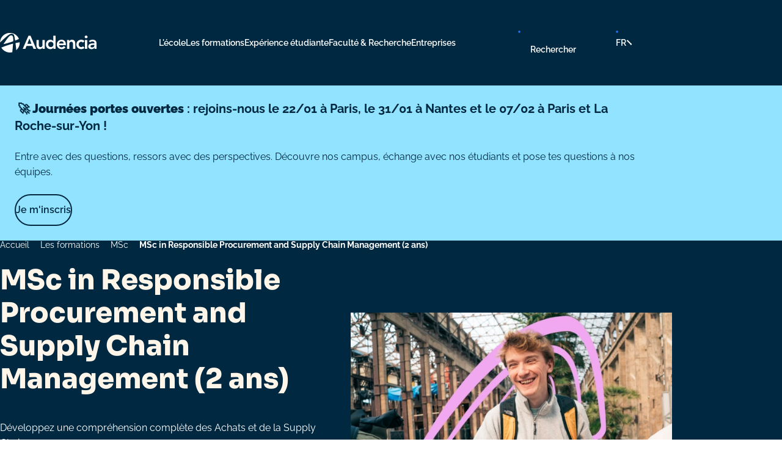

--- FILE ---
content_type: text/html; charset=UTF-8
request_url: https://www.audencia.com/les-formations/msc/msc-in-responsible-procurement-and-supply-chain-management-2-ans/presentation
body_size: 265813
content:
<!DOCTYPE html>
<html lang="fr" dir="ltr" prefix="og: https://ogp.me/ns#">
<head>

    <script type="text/javascript">
    window.gdprAppliesGlobally = true;
    // To improve pagespeed perfs : https://developers.didomi.io/cmp/web-sdk/consent-notice/bots.
    window.didomiConfig = {
      user: {
        bots: {
          consentRequired: false,
          types: ['crawlers', 'performance'],
          // * Regular expressions must be specified as strings and correctly escaped.
          extraUserAgents: [],
        }
      }
    };
    (function () {
      function r(e) {
        if (!window.frames[e]) {
          if (document.body && document.body.firstChild) {
            var t = document.body;
            var n = document.createElement('iframe');
            n.style.display = 'none';
            n.name = e;
            n.title = e;
            t.insertBefore(n, t.firstChild);
          } else {setTimeout(function () {r(e);}, 5);}
        }
      }

      function e(n, i, o, c, s) {
        function e(e, t, n, r) {
          if (typeof n !== 'function') {return;}
          if (!window[i]) {window[i] = [];}
          var a = false;
          if (s) {a = s(e, r, n);}
          if (!a) {window[i].push({ command: e, version: t, callback: n, parameter: r });}
        }

        e.stub = true;
        e.stubVersion = 2;

        function t(r) {
          if (!window[n] || window[n].stub !== true) {return;}
          if (!r.data) {return;}
          var a = typeof r.data === 'string';
          var e;
          try {e = a ? JSON.parse(r.data) : r.data;} catch (t) {return;}
          if (e[o]) {
            var i = e[o];
            window[n](i.command, i.version, function (e, t) {
              var n = {};
              n[c] = { returnValue: e, success: t, callId: i.callId };
              r.source.postMessage(a ? JSON.stringify(n) : n, '*');
            }, i.parameter);
          }
        }

        if (typeof window[n] !== 'function') {
          window[n] = e;
          if (window.addEventListener) {window.addEventListener('message', t, false);} else {window.attachEvent('onmessage', t);}
        }
      }

      e('__tcfapi', '__tcfapiBuffer', '__tcfapiCall', '__tcfapiReturn');
      r('__tcfapiLocator');
      (function (e, t) {
        var n = document.createElement('link');
        n.rel = 'preload';
        n.as = 'script';
        var r = document.createElement('script');
        r.id = 'spcloader';
        r.type = 'text/javascript';
        r['async'] = true;
        r.charset = 'utf-8';
        var a = 'https://sdk.privacy-center.org/' + e + '/loader.js?target_type=notice&target=' + t;
        n.href = a;
        r.src = a;
        var i = document.getElementsByTagName('script')[0];
        i.parentNode.insertBefore(n, i);
        i.parentNode.insertBefore(r, i);
      })('49afd7a4-1fa2-4fbc-b34d-39823a929363', 'ninNMaXV');
      })();
  </script>
  <meta charset="utf-8" />
<script>window.dataLayer = window.dataLayer || []; window.dataLayer.push({"langue":"fr","typepage":"page_formation","pagename":"MSc in Responsible Procurement and Supply Chain Management (2 ans)","programme":{"id":"2948","label":"MSc","bundle":"program_family"},"code_produit":"50a961f6-4e87-4639-aeb9-201e03e2cbc4","campagne":"organic","medium":"","source":"organic","content":"","term":""});</script>
<meta name="description" content="I➨Découvrez la page MSc in Responsible Procurement and Supply Chain Management (2 ans) du site Audencia.com" />
<link rel="canonical" href="https://www.audencia.com/les-formations/msc/msc-in-responsible-procurement-and-supply-chain-management-2-ans/presentation" />
<meta name="MobileOptimized" content="width" />
<meta name="HandheldFriendly" content="true" />
<meta name="viewport" content="width=device-width, initial-scale=1.0" />
<script type="application/ld+json">{
    "@context": "https://schema.org",
    "@graph": [
        {
            "@type": "WebPage",
            "@id": "1",
            "breadcrumb": {
                "@type": "BreadcrumbList",
                "itemListElement": [
                    {
                        "@type": "ListItem",
                        "position": 1,
                        "name": "Accueil",
                        "item": "https://www.audencia.com/"
                    },
                    {
                        "@type": "ListItem",
                        "position": 2,
                        "name": "Les formations",
                        "item": "https://www.audencia.com/les-formations"
                    },
                    {
                        "@type": "ListItem",
                        "position": 3,
                        "name": "MSc",
                        "item": "https://www.audencia.com/les-formations/formations-post-bac3-a-post-bac5/msc"
                    },
                    {
                        "@type": "ListItem",
                        "position": 4,
                        "name": "Msc in responsible procurement and supply chain management 2 ans",
                        "item": "https://www.audencia.com/les-formations/msc/msc-in-responsible-procurement-and-supply-chain-management-2-ans/presentation"
                    },
                    {
                        "@type": "ListItem",
                        "position": 5,
                        "name": "MSc in Responsible Procurement and Supply Chain Management (2 ans)",
                        "item": "https://www.audencia.com/les-formations/msc/msc-in-responsible-procurement-and-supply-chain-management-2-ans/presentation"
                    }
                ]
            },
            "description": "I➨Découvrez la page MSc in Responsible Procurement and Supply Chain Management (2 ans) du site Audencia.com",
            "speakable": {
                "@type": "SpeakableSpecification",
                "xpath": "/html/head/title"
            }
        },
        {
            "@type": "WebSite",
            "publisher": {
                "@type": "Organization",
                "name": "Audencia",
                "url": "https://www.audencia.com/",
                "logo": {
                    "@type": "ImageObject",
                    "url": "https://www.audencia.com//themes/custom/audencia/logo.svg"
                }
            }
        }
    ]
}</script>
<link rel="alternate" hreflang="x-default" href="https://www.audencia.com/les-formations/msc/msc-in-responsible-procurement-and-supply-chain-management-2-ans/presentation" />
<link rel="alternate" hreflang="fr" href="https://www.audencia.com/les-formations/msc/msc-in-responsible-procurement-and-supply-chain-management-2-ans/presentation" />
<link rel="alternate" hreflang="en" href="https://www.audencia.com/en/our-programs/2-year-msc-in-responsible-procurement-and-supply-chain-management/overview" />
<link rel="icon" href="/themes/custom/audencia/favicon.ico" type="image/vnd.microsoft.icon" />

  <title>MSc in Responsible Procurement and Supply Chain Management (2 ans) | Audencia</title>
  <link rel="stylesheet" media="all" href="/core/assets/vendor/jquery.ui/themes/base/core.css?t8suql" />
<link rel="stylesheet" media="all" href="/core/assets/vendor/jquery.ui/themes/base/controlgroup.css?t8suql" />
<link rel="stylesheet" media="all" href="/core/assets/vendor/jquery.ui/themes/base/autocomplete.css?t8suql" />
<link rel="stylesheet" media="all" href="/core/assets/vendor/jquery.ui/themes/base/menu.css?t8suql" />
<link rel="stylesheet" media="all" href="/core/assets/vendor/jquery.ui/themes/base/checkboxradio.css?t8suql" />
<link rel="stylesheet" media="all" href="/core/assets/vendor/jquery.ui/themes/base/resizable.css?t8suql" />
<link rel="stylesheet" media="all" href="/core/assets/vendor/jquery.ui/themes/base/button.css?t8suql" />
<link rel="stylesheet" media="all" href="/core/assets/vendor/jquery.ui/themes/base/dialog.css?t8suql" />
<link rel="stylesheet" media="all" href="/core/themes/stable9/css/core/components/progress.module.css?t8suql" />
<link rel="stylesheet" media="all" href="/core/themes/stable9/css/core/components/ajax-progress.module.css?t8suql" />
<link rel="stylesheet" media="all" href="/core/themes/stable9/css/core/components/autocomplete-loading.module.css?t8suql" />
<link rel="stylesheet" media="all" href="/core/themes/stable9/css/system/components/align.module.css?t8suql" />
<link rel="stylesheet" media="all" href="/core/themes/stable9/css/system/components/fieldgroup.module.css?t8suql" />
<link rel="stylesheet" media="all" href="/core/themes/stable9/css/system/components/container-inline.module.css?t8suql" />
<link rel="stylesheet" media="all" href="/core/themes/stable9/css/system/components/clearfix.module.css?t8suql" />
<link rel="stylesheet" media="all" href="/core/themes/stable9/css/system/components/details.module.css?t8suql" />
<link rel="stylesheet" media="all" href="/core/themes/stable9/css/system/components/hidden.module.css?t8suql" />
<link rel="stylesheet" media="all" href="/core/themes/stable9/css/system/components/item-list.module.css?t8suql" />
<link rel="stylesheet" media="all" href="/core/themes/stable9/css/system/components/js.module.css?t8suql" />
<link rel="stylesheet" media="all" href="/core/themes/stable9/css/system/components/nowrap.module.css?t8suql" />
<link rel="stylesheet" media="all" href="/core/themes/stable9/css/system/components/position-container.module.css?t8suql" />
<link rel="stylesheet" media="all" href="/core/themes/stable9/css/system/components/reset-appearance.module.css?t8suql" />
<link rel="stylesheet" media="all" href="/core/themes/stable9/css/system/components/resize.module.css?t8suql" />
<link rel="stylesheet" media="all" href="/core/themes/stable9/css/system/components/system-status-counter.css?t8suql" />
<link rel="stylesheet" media="all" href="/core/themes/stable9/css/system/components/system-status-report-counters.css?t8suql" />
<link rel="stylesheet" media="all" href="/core/themes/stable9/css/system/components/system-status-report-general-info.css?t8suql" />
<link rel="stylesheet" media="all" href="/core/themes/stable9/css/system/components/tablesort.module.css?t8suql" />
<link rel="stylesheet" media="all" href="/core/modules/ckeditor5/css/ckeditor5.dialog.fix.css?t8suql" />
<link rel="stylesheet" media="all" href="/core/themes/stable9/css/filter/filter.caption.css?t8suql" />
<link rel="stylesheet" media="all" href="/core/themes/stable9/css/media/filter.caption.css?t8suql" />
<link rel="stylesheet" media="all" href="/core/themes/stable9/css/media/oembed.formatter.css?t8suql" />
<link rel="stylesheet" media="all" href="/core/themes/stable9/css/views/views.module.css?t8suql" />
<link rel="stylesheet" media="all" href="/core/assets/vendor/jquery.ui/themes/base/theme.css?t8suql" />
<link rel="stylesheet" media="all" href="/sites/default/files/ckeditor5/ckeditor5_plugin_pack_highlight-stylish_title.css?t8suql" />
<link rel="stylesheet" media="all" href="/modules/contrib/paragraphs/css/paragraphs.unpublished.css?t8suql" />
<link rel="stylesheet" media="all" href="/modules/contrib/search_api_autocomplete/css/search_api_autocomplete.css?t8suql" />
<link rel="stylesheet" media="all" href="/core/themes/stable9/css/core/assets/vendor/normalize-css/normalize.css?t8suql" />
<link rel="stylesheet" media="all" href="/themes/custom/audencia/css/components/node.css?t8suql" />
<link rel="stylesheet" media="all" href="/themes/custom/audencia/css/components/tabs.css?t8suql" />
<link rel="stylesheet" media="all" href="/themes/custom/audencia/dist/styles.css?t8suql" />


  <script type="application/json" data-drupal-selector="drupal-settings-json">{"path":{"baseUrl":"\/","pathPrefix":"","currentPath":"node\/32558","currentPathIsAdmin":false,"isFront":false,"currentLanguage":"fr"},"pluralDelimiter":"\u0003","suppressDeprecationErrors":true,"gtag":{"tagId":"","consentMode":false,"otherIds":[],"events":[],"additionalConfigInfo":[]},"ajaxPageState":{"libraries":"[base64]","theme":"audencia","theme_token":null},"ajaxTrustedUrl":{"\/recherche":true},"gtm":{"tagId":null,"settings":{"data_layer":"dataLayer","include_classes":false,"allowlist_classes":"","blocklist_classes":"","include_environment":false,"environment_id":"","environment_token":""},"tagIds":["GTM-PDQZ33Z"]},"dataLayer":{"defaultLang":"fr","languages":{"fr":{"id":"fr","name":"FR","direction":"ltr","weight":0},"en":{"id":"en","name":"EN","direction":"ltr","weight":1}}},"webform":{"dialog":{"options":{"narrow":{"title":"Narrow","width":600},"normal":{"title":"Normal","width":800},"wide":{"title":"Wide","width":1000}},"entity_type":"node","entity_id":"32558"}},"audencia_compare":{"view_url":"\/comparateur","comparator_settings_url":"\/api\/compare\/settings","main_node":"32558","num":0},"search_api_autocomplete":{"search":{"auto_submit":true,"min_length":3}},"user":{"uid":0,"permissionsHash":"acf2bfb662aaf213de61b36bd1e04c2515bc6cc7f3ef8d3c18fc69972973385f"}}</script>
<script src="/core/assets/vendor/jquery/jquery.min.js?v=3.7.1"></script>
<script src="/core/assets/vendor/once/once.min.js?v=1.0.1"></script>
<script src="/sites/default/files/languages/fr_KLgqwlADJ1gH8uLpUMtbd0aOq7x5Kwsl4tlaIYGepTE.js?t8suql"></script>
<script src="/core/misc/drupalSettingsLoader.js?v=10.5.8"></script>
<script src="/core/misc/drupal.js?v=10.5.8"></script>
<script src="/core/misc/drupal.init.js?v=10.5.8"></script>
<script src="/core/assets/vendor/tabbable/index.umd.min.js?v=6.2.0"></script>
<script src="/modules/contrib/google_tag/js/gtag.js?t8suql"></script>
<script src="/core/misc/progress.js?v=10.5.8"></script>
<script src="/core/assets/vendor/loadjs/loadjs.min.js?v=4.3.0"></script>
<script src="/core/misc/debounce.js?v=10.5.8"></script>
<script src="/core/misc/announce.js?v=10.5.8"></script>
<script src="/core/misc/message.js?v=10.5.8"></script>
<script src="/core/misc/ajax.js?v=10.5.8"></script>
<script src="/modules/contrib/google_tag/js/gtag.ajax.js?t8suql"></script>
<script src="/modules/contrib/google_tag/js/gtm.js?t8suql"></script>

  <meta name="google-site-verification" content="XVUJAFD64QYWYJE67SL5SJZUPAFTC8F9ATOIZBGQTIK" />
  <meta name="facebook-domain-verification" content="U6VMBCEPZOOY8K1VW17DSQPHJK32GE" />
<script async="true" data-browser-key="6254b236bd5decbba40bdfdf0b11ee96a18f93c50fdc4e8e03f9760520f9ccd5" data-sample-rate="1.000000" data-parent-trace-id="a66866d4fcfc3a1f244fa61c7e2c1ecc" data-transaction-name="Drupal\node\Controller\NodeViewController::view" data-collector="https://ingest.upsun-fr-4.observability-pipeline.blackfire.io" src="https://admin-pipeline.upsun-fr-4.observability-pipeline.blackfire.io/js/probe.js"></script></head>
<body class="path-node page-node-type-page-formation">
        <a href="#main-content" class="visually-hidden focusable skip-link">
      Aller au contenu principal
    </a>
    <noscript><iframe src="https://www.googletagmanager.com/ns.html?id=GTM-PDQZ33Z"
                  height="0" width="0" style="display:none;visibility:hidden"></iframe></noscript>

    <div class="dialog-off-canvas-main-canvas" data-off-canvas-main-canvas>
    <div class="layout-container">
  <div class="SiteHeader-wrapper">
          <header role="banner" class="SiteHeader js-site-header">
        <div class="SiteHeader-inner js-site-header-inner">
          <div class="SiteHeader-logo">
              <div class="region region-header">
    <div id="block-audencia-site-branding" class="block block-system block-system-branding-block">
  
    
      <div class="SiteLogo">
    <a href="/" rel="home" title="Back to home">
      <span class="SiteLogo-link">
        <img src="/themes/custom/audencia/logo.svg" alt="Audencia" width="" height=""/>
      </span>
    </a>
  </div>
  
    
    </div>

  </div>

          </div>
          <div class="SiteHeader-nav js-site-header-nav">
              <div class="region region-primary-menu">
      <button
  aria-controls="main-menu"
  aria-expanded="false"
  type="button"
  class="BurgerMenu js-burger-menu"
  title="Menu"
>
  <span>Menu</span>
</button>
<nav
  id="main-menu"
  aria-expanded="false"
  role="navigation"
  aria-label=""
   class="block block-menu navigation menu-- MainMenu"
>
                <div id="menu-main"  class="menu js-menu-accordion lvl-0">
      <div class="menu-inner lvl-0" role="none">
      <ul class="menu-list lvl-0" role="menu">
                                                                                          <li class="menu-item lvl-0 menu-item--expanded" role="none">
            <a href="/lecole" class="menu-link lvl-0" role="menuitem" aria-expanded="false" aria-controls="menu-main-1" data-drupal-link-system-path="node/23216">L&#039;école</a>
                                  <div id="menu-main-1" aria-expanded="false" role="navigation" class="menu lvl-1">
        <div class="menu-inner lvl-1" role="none">
      <ul class="menu-list lvl-1" role="menu">
                                                                                          <li class="menu-item lvl-1 menu-item--expanded" role="none">
            <a href="/lecole/a-propos-daudencia" class="menu-link lvl-1" role="menuitem" aria-expanded="true" aria-controls="menu-main-1-1" data-drupal-link-system-path="node/8532">A propos d&#039;Audencia</a>
                                  <div id="menu-main-1-1" aria-expanded="true" role="navigation" class="menu lvl-2">
        <div class="menu-inner lvl-2" role="none">
      <ul class="menu-list lvl-2" role="menu">
                                                                    <li class="menu-item lvl-2" role="none">
            <a href="/lecole/a-propos-daudencia/notre-plan-strategique" class="menu-link lvl-2" role="menuitem" data-drupal-link-system-path="node/8531">Notre plan stratégique : STOA 2030</a>
                      </li>
                                                                    <li class="menu-item lvl-2" role="none">
            <a href="/lecole/a-propos-daudencia/un-peu-dhistoire" class="menu-link lvl-2" role="menuitem" data-drupal-link-system-path="node/8533">Un peu d&#039;histoire</a>
                      </li>
                                                                    <li class="menu-item lvl-2" role="none">
            <a href="/lecole/a-propos-daudencia/notre-gouvernance" class="menu-link lvl-2" role="menuitem" data-drupal-link-system-path="node/8534">Notre gouvernance</a>
                      </li>
                                                                    <li class="menu-item lvl-2 menu-item--expanded" role="none">
            <a href="/lecole/a-propos-daudencia/classements-accreditations" class="menu-link lvl-2" role="menuitem" data-drupal-link-system-path="node/8560">Classements &amp; accréditations</a>
                      </li>
                                                                    <li class="menu-item lvl-2" role="none">
            <a href="/lecole/a-propos-daudencia/alliance-centrale-audencia-ensa" class="menu-link lvl-2" role="menuitem" data-drupal-link-system-path="node/36208">Alliance Audencia - Centrale - ENSA</a>
                      </li>
                                                                    <li class="menu-item lvl-2" role="none">
            <a href="https://fondation.audencia.com/" target="_blank" class="menu-link lvl-2" role="menuitem">Fondation Audencia</a>
                      </li>
                                                                    <li class="menu-item lvl-2" role="none">
            <a href="/lecole/a-propos-daudencia/audencia-alumni" target="_self" class="menu-link lvl-2" role="menuitem" data-drupal-link-system-path="node/39449">Alumni</a>
                      </li>
                                                                    <li class="menu-item lvl-2" role="none">
            <a href="/lecole/a-propos-daudencia/sports-hub" class="menu-link lvl-2" role="menuitem" data-drupal-link-system-path="node/20267">Sports hub</a>
                      </li>
                                                                    <li class="menu-item lvl-2" role="none">
            <a href="/lecole/a-propos-daudencia/espace-parents" class="menu-link lvl-2" role="menuitem" data-drupal-link-system-path="node/20119">Espace Parents</a>
                      </li>
              </ul>
          </div>
  </div>
  
                      </li>
                                                                                          <li class="menu-item lvl-1 menu-item--expanded" role="none">
            <a href="/lecole/vision-engagements-responsables" class="menu-link lvl-1" role="menuitem" aria-expanded="true" aria-controls="menu-main-1-2" data-drupal-link-system-path="node/8564">Vision &amp; engagements responsables</a>
                                  <div id="menu-main-1-2" aria-expanded="true" role="navigation" class="menu lvl-2">
        <div class="menu-inner lvl-2" role="none">
      <ul class="menu-list lvl-2" role="menu">
                                                                    <li class="menu-item lvl-2" role="none">
            <a href="/lecole/vision-engagements-responsables/audencia-x-the-shift-project" class="menu-link lvl-2" role="menuitem" data-drupal-link-system-path="node/20118">Audencia x The Shift Project</a>
                      </li>
                                                                    <li class="menu-item lvl-2 menu-item--expanded" role="none">
            <a href="/lecole/vision-engagements-responsables/la-rse-dans-nos-formations" class="menu-link lvl-2" role="menuitem" data-drupal-link-system-path="node/23221">La RSE dans nos formations</a>
                      </li>
                                                                    <li class="menu-item lvl-2 menu-item--expanded" role="none">
            <a href="/lecole/vision-engagements-responsables/la-rse-dans-nos-recherches" class="menu-link lvl-2" role="menuitem" data-drupal-link-system-path="node/23222">La RSE dans nos recherches</a>
                      </li>
                                                                    <li class="menu-item lvl-2 menu-item--expanded" role="none">
            <a href="/lecole/vision-engagements-responsables/la-rse-dans-notre-ecole" class="menu-link lvl-2" role="menuitem" data-drupal-link-system-path="node/8565">La RSE dans notre école</a>
                      </li>
                                                                    <li class="menu-item lvl-2" role="none">
            <a href="/lecole/vision-engagements-responsables/une-ecole-inclusive" class="menu-link lvl-2" role="menuitem" data-drupal-link-system-path="node/20116">Une école inclusive</a>
                      </li>
                                                                    <li class="menu-item lvl-2" role="none">
            <a href="/gaia" target="_blank" class="menu-link lvl-2" role="menuitem" data-drupal-link-system-path="node/40595">GAIA, l’école des transitions écologiques et sociales</a>
                      </li>
              </ul>
          </div>
  </div>
  
                      </li>
                                                                                          <li class="menu-item lvl-1 menu-item--expanded" role="none">
            <a href="/lecole/une-ecole-internationale" class="menu-link lvl-1" role="menuitem" aria-expanded="true" aria-controls="menu-main-1-3" data-drupal-link-system-path="node/8552">Une école internationale</a>
                                  <div id="menu-main-1-3" aria-expanded="true" role="navigation" class="menu lvl-2">
        <div class="menu-inner lvl-2" role="none">
      <ul class="menu-list lvl-2" role="menu">
                                                                    <li class="menu-item lvl-2" role="none">
            <a href="/lecole/une-ecole-internationale/nos-campus-dans-le-monde" class="menu-link lvl-2" role="menuitem" data-drupal-link-system-path="node/8556">Nos campus dans le monde</a>
                      </li>
                                                                    <li class="menu-item lvl-2" role="none">
            <a href="/lecole/une-ecole-internationale/programmes-dechanges-erasmus" class="menu-link lvl-2" role="menuitem" data-drupal-link-system-path="node/8555">Programme d&#039;échange &amp; Erasmus</a>
                      </li>
              </ul>
          </div>
  </div>
  
                      </li>
                                                                                          <li class="menu-item lvl-1 menu-item--expanded" role="none">
            <span class="menu-link lvl-1" role="menuitem" aria-expanded="true" aria-controls="menu-main-1-4">Alternance &amp; professionnalisation</span>
                                  <div id="menu-main-1-4" aria-expanded="true" role="navigation" class="menu lvl-2">
        <div class="menu-inner lvl-2" role="none">
      <ul class="menu-list lvl-2" role="menu">
                                                                    <li class="menu-item lvl-2" role="none">
            <a href="/lecole/alternance-professionnalisation/lapprentissage" class="menu-link lvl-2" role="menuitem" data-drupal-link-system-path="node/8562">L&#039;apprentissage</a>
                      </li>
                                                                    <li class="menu-item lvl-2" role="none">
            <a href="/lecole/alternance-professionnalisation/la-validation-des-acquis-de-lexperience-vae" class="menu-link lvl-2" role="menuitem" data-drupal-link-system-path="node/8563">La VAE</a>
                      </li>
              </ul>
          </div>
  </div>
  
                      </li>
                                                                                          <li class="menu-item lvl-1 menu-item--expanded" role="none">
            <a href="/lecole/newsroom" class="menu-link lvl-1" role="menuitem" aria-expanded="true" aria-controls="menu-main-1-5" data-drupal-link-system-path="node/23219">Newsroom</a>
                                  <div id="menu-main-1-5" aria-expanded="true" role="navigation" class="menu lvl-2">
        <div class="menu-inner lvl-2" role="none">
      <ul class="menu-list lvl-2" role="menu">
                                                                    <li class="menu-item lvl-2" role="none">
            <a href="/lecole/newsroom/communiques-de-presse" class="menu-link lvl-2" role="menuitem" data-drupal-link-system-path="node/27997">Communiqués de presse</a>
                      </li>
                                                                    <li class="menu-item lvl-2" role="none">
            <a href="/lecole/newsroom/mediatheque" class="menu-link lvl-2" role="menuitem" data-drupal-link-system-path="node/20124">Médiathèque</a>
                      </li>
                                                                    <li class="menu-item lvl-2" role="none">
            <a href="/lecole/newsroom/contact-presse" class="menu-link lvl-2" role="menuitem" data-drupal-link-system-path="node/39862">Contacter l&#039;équipe relations médias</a>
                      </li>
              </ul>
          </div>
  </div>
  
                      </li>
                                                                                          <li class="menu-item lvl-1 menu-item--expanded" role="none">
            <a href="/lecole/nos-actualites" class="menu-link lvl-1" role="menuitem" aria-expanded="true" aria-controls="menu-main-1-6" data-drupal-link-system-path="node/20120">L&#039;actualité Audencia</a>
                                  <div id="menu-main-1-6" aria-expanded="true" role="navigation" class="menu lvl-2">
        <div class="menu-inner lvl-2" role="none">
      <ul class="menu-list lvl-2" role="menu">
                                                                    <li class="menu-item lvl-2" role="none">
            <a href="/actualites" class="menu-link lvl-2" role="menuitem" data-drupal-link-system-path="node/17305">Nos articles</a>
                      </li>
                                                                    <li class="menu-item lvl-2" role="none">
            <a href="/evenements" class="menu-link lvl-2" role="menuitem" data-drupal-link-system-path="node/17306">Nos événements</a>
                      </li>
                                                                    <li class="menu-item lvl-2" role="none">
            <a href="/temoignages" class="menu-link lvl-2" role="menuitem" data-drupal-link-system-path="node/17307">Leurs témoignages</a>
                      </li>
                                                                    <li class="menu-item lvl-2" role="none">
            <a href="/blog" class="menu-link lvl-2" role="menuitem" data-drupal-link-system-path="blog">Le blog Audencia</a>
                      </li>
              </ul>
          </div>
  </div>
  
                      </li>
                                                                    <li class="menu-item lvl-1" role="none">
            <a href="/lecole/rejoindre-nos-equipes" class="menu-link lvl-1" role="menuitem" data-drupal-link-system-path="node/20179">Rejoindre nos équipes</a>
                      </li>
                                                                                          <li class="menu-item lvl-1 menu-item--expanded" role="none">
            <a href="/lecole/nos-ecoles" class="menu-link lvl-1" role="menuitem" aria-expanded="true" aria-controls="menu-main-1-8" data-drupal-link-system-path="node/38682">Nos écoles</a>
                                  <div id="menu-main-1-8" aria-expanded="true" role="navigation" class="menu lvl-2">
        <div class="menu-inner lvl-2" role="none">
      <ul class="menu-list lvl-2" role="menu">
                                                                    <li class="menu-item lvl-2" role="none">
            <a href="/lecole/nos-ecoles/sciencescom-lecole-de-communication" class="menu-link lvl-2" role="menuitem" data-drupal-link-system-path="node/38681">📢 SciencesCom – L’école de communication 📢</a>
                      </li>
                                                                    <li class="menu-item lvl-2" role="none">
            <a href="/gaia" target="_blank" class="menu-link lvl-2" role="menuitem" data-drupal-link-system-path="node/40595">GAIA - L’école des transitions écologiques et sociales</a>
                      </li>
              </ul>
          </div>
  </div>
  
                      </li>
                                                                    <li class="menu-item lvl-1" role="none">
            <a href="/lecole/change-your-way" class="menu-link lvl-1" role="menuitem" data-drupal-link-system-path="node/41448">Change. Your way.</a>
                      </li>
              </ul>
          </div>
  </div>
  
                      </li>
                                                                                          <li class="menu-item lvl-0 menu-item--expanded" role="none">
            <a href="/les-formations" class="menu-link lvl-0" role="menuitem" aria-expanded="false" aria-controls="menu-main-2" data-drupal-link-system-path="node/23104">Les formations</a>
                                  <div id="menu-main-2" aria-expanded="false" role="navigation" class="menu lvl-1">
        <div class="menu-inner lvl-1" role="none">
      <ul class="menu-list lvl-1" role="menu">
                                                                    <li class="menu-item lvl-1" role="none">
            <a href="/les-formations/programme-grande-ecole" class="menu-link lvl-1" role="menuitem" data-drupal-link-system-path="node/23103">Grande Ecole / Master - dès bac+2</a>
                      </li>
                                                                    <li class="menu-item lvl-1" role="none">
            <a href="/les-formations/post_bac" class="menu-link lvl-1" role="menuitem" data-drupal-link-system-path="node/23105">Formations post-bac à post-bac+2</a>
                      </li>
                                                                                          <li class="menu-item lvl-1 menu-item--expanded" role="none">
            <a href="/les-formations/formations-bac3-a-bac5" class="menu-link lvl-1" role="menuitem" aria-expanded="true" aria-controls="menu-main-2-3" data-drupal-link-system-path="node/40399">Formations post-bac+3 à post-bac+5</a>
                                  <div id="menu-main-2-3" aria-expanded="true" role="navigation" class="menu lvl-2">
        <div class="menu-inner lvl-2" role="none">
      <ul class="menu-list lvl-2" role="menu">
                                                                    <li class="menu-item lvl-2" role="none">
            <a href="/les-formations/formations-post-bac3-a-post-bac5/mastere-specialise" class="menu-link lvl-2" role="menuitem" data-drupal-link-system-path="node/23106">Mastère spécialisé®</a>
                      </li>
                                                                    <li class="menu-item lvl-2" role="none">
            <a href="/les-formations/formations-post-bac3-a-post-bac5/msc" class="menu-link lvl-2" role="menuitem" data-drupal-link-system-path="node/23107">Masters of Science</a>
                      </li>
              </ul>
          </div>
  </div>
  
                      </li>
                                                                                          <li class="menu-item lvl-1 menu-item--expanded" role="none">
            <a href="/les-formations/executive-education" class="menu-link lvl-1" role="menuitem" aria-expanded="true" aria-controls="menu-main-2-4" data-drupal-link-system-path="node/23181">Executive Education - formation continue</a>
                                  <div id="menu-main-2-4" aria-expanded="true" role="navigation" class="menu lvl-2">
        <div class="menu-inner lvl-2" role="none">
      <ul class="menu-list lvl-2" role="menu">
                                                                    <li class="menu-item lvl-2" role="none">
            <a href="/les-formations/executive-education" class="menu-link lvl-2" role="menuitem" data-drupal-link-system-path="node/23181">Formations pour salariés, cadres &amp; dirigeants</a>
                      </li>
                                                                    <li class="menu-item lvl-2" role="none">
            <a href="/les-formations/executive-education-formation-continue/mba" class="menu-link lvl-2" role="menuitem" data-drupal-link-system-path="node/23179">MBA</a>
                      </li>
                                                                    <li class="menu-item lvl-2" role="none">
            <a href="/les-formations/executive-education-formation-continue/dba" class="menu-link lvl-2" role="menuitem" data-drupal-link-system-path="node/23180">DBA</a>
                      </li>
                                                                    <li class="menu-item lvl-2" role="none">
            <a href="/les-formations/executive-education-formation-continue/formation-management-leadership" class="menu-link lvl-2" role="menuitem" data-drupal-link-system-path="node/40326">Formations management leadership</a>
                      </li>
              </ul>
          </div>
  </div>
  
                      </li>
                                                                    <li class="menu-item lvl-1" role="none">
            <a href="/les-formations/programmes-en-communication" class="menu-link lvl-1" role="menuitem" data-drupal-link-system-path="node/23182">📢 SciencesCom - L&#039;école de communication</a>
                      </li>
              </ul>
              <a href="/comparateur" class="MainMenu-compareLink LinkSimple -primary -compare js-compare-link">
          <span class="LinkSimple-label">Comparateur</span>
          <span class="LinkSimple-counter js-compare-counter">0</span>
        </a>
          </div>
  </div>
  
                      </li>
                                                                                          <li class="menu-item lvl-0 menu-item--expanded" role="none">
            <a href="/experience-etudiante" class="menu-link lvl-0" role="menuitem" aria-expanded="false" aria-controls="menu-main-3" data-drupal-link-system-path="node/20168">Expérience étudiante</a>
                                  <div id="menu-main-3" aria-expanded="false" role="navigation" class="menu lvl-1">
        <div class="menu-inner lvl-1" role="none">
      <ul class="menu-list lvl-1" role="menu">
                                                                                          <li class="menu-item lvl-1 menu-item--expanded" role="none">
            <a href="/experience-etudiante/nos-campus-en-france-et-a-linternational" class="menu-link lvl-1" role="menuitem" aria-expanded="true" aria-controls="menu-main-3-1" data-drupal-link-system-path="node/20135">Nos campus en France et à l&#039;international</a>
                                  <div id="menu-main-3-1" aria-expanded="true" role="navigation" class="menu lvl-2">
        <div class="menu-inner lvl-2" role="none">
      <ul class="menu-list lvl-2" role="menu">
                                                                    <li class="menu-item lvl-2" role="none">
            <a href="/experience-etudiante/nos-campus-en-france-et-a-linternational/campus-nantes" class="menu-link lvl-2" role="menuitem" data-drupal-link-system-path="node/20136">Nantes</a>
                      </li>
                                                                    <li class="menu-item lvl-2" role="none">
            <a href="/experience-etudiante/nos-campus-en-france-et-a-linternational/campus-paris" class="menu-link lvl-2" role="menuitem" data-drupal-link-system-path="node/20137">Paris</a>
                      </li>
                                                                    <li class="menu-item lvl-2" role="none">
            <a href="/experience-etudiante/nos-campus-en-france-et-a-linternational/campus-vendee" class="menu-link lvl-2" role="menuitem" data-drupal-link-system-path="node/20138">La Roche-sur-Yon</a>
                      </li>
                                                                    <li class="menu-item lvl-2" role="none">
            <a href="/experience-etudiante/nos-campus-en-france-et-a-linternational/campus-shenzhen" class="menu-link lvl-2" role="menuitem" data-drupal-link-system-path="node/20140">Shenzhen</a>
                      </li>
                                                                    <li class="menu-item lvl-2" role="none">
            <a href="/experience-etudiante/nos-campus-en-france-et-a-linternational/campus-chengdu" class="menu-link lvl-2" role="menuitem" data-drupal-link-system-path="node/20141">Chengdu</a>
                      </li>
                                                                    <li class="menu-item lvl-2" role="none">
            <a href="/experience-etudiante/nos-campus-en-france-et-a-linternational/campus-sao-paulo" class="menu-link lvl-2" role="menuitem" data-drupal-link-system-path="node/20142">São Paulo</a>
                      </li>
                                                                    <li class="menu-item lvl-2" role="none">
            <a href="/experience-etudiante/nos-campus-en-france-et-a-linternational/campus-shanghai" class="menu-link lvl-2" role="menuitem" data-drupal-link-system-path="node/31133">Shanghai</a>
                      </li>
                                                                    <li class="menu-item lvl-2" role="none">
            <a href="/experience-etudiante/nos-campus-en-france-et-a-linternational/campus-sydney" class="menu-link lvl-2" role="menuitem" data-drupal-link-system-path="node/40479">Sydney</a>
                      </li>
                                                                    <li class="menu-item lvl-2" role="none">
            <a href="/experience-etudiante/nos-campus-en-france-et-a-linternational/campus-barcelone" class="menu-link lvl-2" role="menuitem" data-drupal-link-system-path="node/41299">Barcelone</a>
                      </li>
              </ul>
          </div>
  </div>
  
                      </li>
                                                                                          <li class="menu-item lvl-1 menu-item--expanded" role="none">
            <a href="/vie-sur-nos-campus" class="menu-link lvl-1" role="menuitem" aria-expanded="true" aria-controls="menu-main-3-2">Vie sur nos campus</a>
                                  <div id="menu-main-3-2" aria-expanded="true" role="navigation" class="menu lvl-2">
        <div class="menu-inner lvl-2" role="none">
      <ul class="menu-list lvl-2" role="menu">
                                                                    <li class="menu-item lvl-2" role="none">
            <a href="/experience-etudiante/vie-sur-nos-campus/notre-plan-daction-contre-le-harcelement-et-anti-violences-sexistes-et-sexuelles" class="menu-link lvl-2" role="menuitem" data-drupal-link-system-path="node/40245">Dispositif BeeSafe - lutte contre les VSS et discriminations</a>
                      </li>
                                                                    <li class="menu-item lvl-2" role="none">
            <a href="/experience-etudiante/vie-sur-nos-campus/dispositif-handicap" class="menu-link lvl-2" role="menuitem" data-drupal-link-system-path="node/33269">Dispositif handicap</a>
                      </li>
                                                                    <li class="menu-item lvl-2" role="none">
            <a href="/experience-etudiante/vie-sur-nos-campus/sante-et-bien-etre" class="menu-link lvl-2" role="menuitem" data-drupal-link-system-path="node/20148">Santé et bien-être</a>
                      </li>
                                                                    <li class="menu-item lvl-2 menu-item--expanded" role="none">
            <a href="/experience-etudiante/vie-sur-nos-campus/la-vie-associative" class="menu-link lvl-2" role="menuitem" data-drupal-link-system-path="node/20149">La vie associative</a>
                      </li>
                                                                    <li class="menu-item lvl-2" role="none">
            <a href="/experience-etudiante/vie-sur-nos-campus/career-and-corporate-relations-center" class="menu-link lvl-2" role="menuitem" data-drupal-link-system-path="node/20154">Le Career Center</a>
                      </li>
                                                                    <li class="menu-item lvl-2" role="none">
            <a href="/experience-etudiante/vie-sur-nos-campus/le-knowledge-hub-mediatheque" class="menu-link lvl-2" role="menuitem" data-drupal-link-system-path="node/24602">Le Knowledge Hub</a>
                      </li>
              </ul>
          </div>
  </div>
  
                      </li>
                                                                                          <li class="menu-item lvl-1 menu-item--expanded" role="none">
            <a href="/experience-etudiante/vie-pratique" class="menu-link lvl-1" role="menuitem" aria-expanded="true" aria-controls="menu-main-3-3" data-drupal-link-system-path="node/20143">Vie pratique</a>
                                  <div id="menu-main-3-3" aria-expanded="true" role="navigation" class="menu lvl-2">
        <div class="menu-inner lvl-2" role="none">
      <ul class="menu-list lvl-2" role="menu">
                                                                    <li class="menu-item lvl-2" role="none">
            <a href="/experience-etudiante/aide-au-financement" class="menu-link lvl-2" role="menuitem" data-drupal-link-system-path="node/20152">Financement des études</a>
                      </li>
                                                                    <li class="menu-item lvl-2" role="none">
            <a href="/experience-etudiante/vie-pratique/me-loger" class="menu-link lvl-2" role="menuitem" data-drupal-link-system-path="node/20144">Me loger</a>
                      </li>
                                                                    <li class="menu-item lvl-2" role="none">
            <a href="/experience-etudiante/vie-pratique/etudiants-internationaux" class="menu-link lvl-2" role="menuitem" data-drupal-link-system-path="node/20150">Étudiants internationaux</a>
                      </li>
              </ul>
          </div>
  </div>
  
                      </li>
                                                                                          <li class="menu-item lvl-1 menu-item--expanded" role="none">
            <a href="/experience-etudiante/entreprendre-avec-audencia" class="menu-link lvl-1" role="menuitem" aria-expanded="true" aria-controls="menu-main-3-4" data-drupal-link-system-path="node/20155">Entreprendre avec Audencia</a>
                                  <div id="menu-main-3-4" aria-expanded="true" role="navigation" class="menu lvl-2">
        <div class="menu-inner lvl-2" role="none">
      <ul class="menu-list lvl-2" role="menu">
                                                                    <li class="menu-item lvl-2" role="none">
            <a href="/experience-etudiante/entreprendre-avec-audencia/institut-de-lentrepreneuriat" class="menu-link lvl-2" role="menuitem" data-drupal-link-system-path="node/40726">Institut de l’Entrepreneuriat</a>
                      </li>
                                                                    <li class="menu-item lvl-2" role="none">
            <a href="/experience-etudiante/entreprendre-avec-audencia/les-partenaires" class="menu-link lvl-2" role="menuitem" data-drupal-link-system-path="node/20156">Les partenaires</a>
                      </li>
                                                                    <li class="menu-item lvl-2" role="none">
            <a href="/experience-etudiante/entreprendre-avec-audencia/financer-les-entrepreneurs" class="menu-link lvl-2" role="menuitem" data-drupal-link-system-path="node/20268">Financer les entrepreneurs</a>
                      </li>
                                                                    <li class="menu-item lvl-2" role="none">
            <a href="/experience-etudiante/entreprendre-avec-audencia/les-associations-etudiantes" class="menu-link lvl-2" role="menuitem" data-drupal-link-system-path="node/20158">Les associations étudiantes</a>
                      </li>
                                                                    <li class="menu-item lvl-2 menu-item--expanded" role="none">
            <a href="/experience-etudiante/entreprendre-avec-audencia/la-pedagogie-et-la-recherche" class="menu-link lvl-2" role="menuitem" data-drupal-link-system-path="node/20159">La pédagogie et la recherche</a>
                      </li>
                                                                    <li class="menu-item lvl-2 menu-item--expanded" role="none">
            <a href="/experience-etudiante/entreprendre-avec-audencia/les-dispositifs-daccompagnement" class="menu-link lvl-2" role="menuitem" data-drupal-link-system-path="node/20162">Le dispositif d’accompagnement</a>
                      </li>
                                                                    <li class="menu-item lvl-2" role="none">
            <a href="/experience-etudiante/entreprendre-avec-audencia/tous-nos-evenements-dedies-a-lentrepreneuriat" class="menu-link lvl-2" role="menuitem" data-drupal-link-system-path="node/20167">Tous nos événements</a>
                      </li>
              </ul>
          </div>
  </div>
  
                      </li>
              </ul>
          </div>
  </div>
  
                      </li>
                                                                                          <li class="menu-item lvl-0 menu-item--expanded" role="none">
            <a href="/faculte-recherche" class="menu-link lvl-0" role="menuitem" aria-expanded="false" aria-controls="menu-main-4" data-drupal-link-system-path="node/20194">Faculté &amp; Recherche</a>
                                  <div id="menu-main-4" aria-expanded="false" role="navigation" class="menu lvl-1">
        <div class="menu-inner lvl-1" role="none">
      <ul class="menu-list lvl-1" role="menu">
                                                                                          <li class="menu-item lvl-1 menu-item--expanded" role="none">
            <a href="/faculte-recherche/presentation-des-departements" class="menu-link lvl-1" role="menuitem" aria-expanded="true" aria-controls="menu-main-4-1" data-drupal-link-system-path="node/20170">Départements</a>
                                  <div id="menu-main-4-1" aria-expanded="true" role="navigation" class="menu lvl-2">
        <div class="menu-inner lvl-2" role="none">
      <ul class="menu-list lvl-2" role="menu">
                                                                    <li class="menu-item lvl-2" role="none">
            <a href="/faculte-recherche/departements/entrepreneuriat-strategie-innovation" class="menu-link lvl-2" role="menuitem" data-drupal-link-system-path="node/20171">Entrepreneuriat, stratégie &amp; innovation</a>
                      </li>
                                                                    <li class="menu-item lvl-2" role="none">
            <a href="/faculte-recherche/departements/communication-culture-langues" class="menu-link lvl-2" role="menuitem" data-drupal-link-system-path="node/20172">Communication, culture &amp; langues</a>
                      </li>
                                                                    <li class="menu-item lvl-2" role="none">
            <a href="/faculte-recherche/departements/finance" class="menu-link lvl-2" role="menuitem" data-drupal-link-system-path="node/20173">Finance</a>
                      </li>
                                                                    <li class="menu-item lvl-2" role="none">
            <a href="/faculte-recherche/departements/etudes-organisationnelles-et-ethique" class="menu-link lvl-2" role="menuitem" data-drupal-link-system-path="node/20174">Études organisationnelles et éthique</a>
                      </li>
                                                                    <li class="menu-item lvl-2" role="none">
            <a href="/faculte-recherche/departements/marketing" class="menu-link lvl-2" role="menuitem" data-drupal-link-system-path="node/20175">Marketing</a>
                      </li>
                                                                    <li class="menu-item lvl-2" role="none">
            <a href="/faculte-recherche/departements/comptabilite-controle-de-gestion-economie" class="menu-link lvl-2" role="menuitem" data-drupal-link-system-path="node/20176">Comptabilité, contrôle de gestion &amp; économie</a>
                      </li>
                                                                    <li class="menu-item lvl-2" role="none">
            <a href="/faculte-recherche/departements/systemes-dinformation-et-supply-chain-management" class="menu-link lvl-2" role="menuitem" data-drupal-link-system-path="node/20177">Systèmes d’Information et Supply Chain Management</a>
                      </li>
                                                                    <li class="menu-item lvl-2" role="none">
            <a href="/faculte-recherche/departements/sport" class="menu-link lvl-2" role="menuitem" data-drupal-link-system-path="node/20178">Sport</a>
                      </li>
              </ul>
          </div>
  </div>
  
                      </li>
                                                                                          <li class="menu-item lvl-1 menu-item--expanded" role="none">
            <a href="/faculte-recherche/signature-pedagogique" class="menu-link lvl-1" role="menuitem" aria-expanded="true" aria-controls="menu-main-4-2" data-drupal-link-system-path="node/40615">Pédagogie à impact</a>
                                  <div id="menu-main-4-2" aria-expanded="true" role="navigation" class="menu lvl-2">
        <div class="menu-inner lvl-2" role="none">
      <ul class="menu-list lvl-2" role="menu">
                                                                    <li class="menu-item lvl-2" role="none">
            <a href="/faculte-recherche/signature-pedagogique" class="menu-link lvl-2" role="menuitem" data-drupal-link-system-path="node/40615">Signature pédagogique</a>
                      </li>
                                                                    <li class="menu-item lvl-2" role="none">
            <a href="/faculte-recherche/pedagogie-a-impact/lexperience-pedagogique" class="menu-link lvl-2" role="menuitem" data-drupal-link-system-path="node/40613">L&#039;expérience pédagogique</a>
                      </li>
                                                                    <li class="menu-item lvl-2" role="none">
            <a href="/faculte-recherche/pedagogie-a-impact/technologieinnovation" class="menu-link lvl-2" role="menuitem" data-drupal-link-system-path="node/40616">Technologie/Innovation</a>
                      </li>
                                                                    <li class="menu-item lvl-2" role="none">
            <a href="/faculte-recherche/pedagogie-a-impact/audencia-cases-study-collection" class="menu-link lvl-2" role="menuitem" data-drupal-link-system-path="node/40614">Audencia Cases Study collection</a>
                      </li>
                                                                    <li class="menu-item lvl-2" role="none">
            <a href="/faculte-recherche/pedagogie-a-impact/pedagogie-et-apprentissages-pour-tes" class="menu-link lvl-2" role="menuitem" data-drupal-link-system-path="node/40617">Pédagogie et apprentissages pour TES</a>
                      </li>
              </ul>
          </div>
  </div>
  
                      </li>
                                                                    <li class="menu-item lvl-1" role="none">
            <a href="/faculte-recherche/corps-professoral" class="menu-link lvl-1" role="menuitem" data-drupal-link-system-path="faculte-recherche/corps-professoral">Membres de la faculté</a>
                      </li>
                                                                                          <li class="menu-item lvl-1 menu-item--expanded" role="none">
            <a href="/faculte-recherche/recherche-a-impact" class="menu-link lvl-1" role="menuitem" aria-expanded="true" aria-controls="menu-main-4-4" data-drupal-link-system-path="node/20182">Recherche à impact</a>
                                  <div id="menu-main-4-4" aria-expanded="true" role="navigation" class="menu lvl-2">
        <div class="menu-inner lvl-2" role="none">
      <ul class="menu-list lvl-2" role="menu">
                                                                    <li class="menu-item lvl-2 menu-item--expanded" role="none">
            <a href="/faculte-recherche/recherche-a-impact/recherche" class="menu-link lvl-2" role="menuitem" data-drupal-link-system-path="node/20181">La recherche à Audencia</a>
                      </li>
                                                                    <li class="menu-item lvl-2" role="none">
            <a href="/faculte-recherche/recherche-a-impact/les-chaires-daudencia" class="menu-link lvl-2" role="menuitem" data-drupal-link-system-path="node/28009">Les chaires d&#039;Audencia</a>
                      </li>
                                                                    <li class="menu-item lvl-2" role="none">
            <a href="/faculte-recherche/recherche-a-impact/contrats-de-recherche" class="menu-link lvl-2" role="menuitem" data-drupal-link-system-path="node/25711">Contrats de recherche</a>
                      </li>
                                                                    <li class="menu-item lvl-2 menu-item--expanded" role="none">
            <a href="/faculte-recherche/recherche-a-impact/seminaires-de-recherche" class="menu-link lvl-2" role="menuitem" data-drupal-link-system-path="node/38409">Séminaires de recherche</a>
                      </li>
              </ul>
          </div>
  </div>
  
                      </li>
                                                                                          <li class="menu-item lvl-1 menu-item--expanded" role="none">
            <a href="/faculte-recherche/rejoindre-la-faculte" class="menu-link lvl-1" role="menuitem" aria-expanded="true" aria-controls="menu-main-4-5" data-drupal-link-system-path="node/24370">Rejoindre la faculté</a>
                                  <div id="menu-main-4-5" aria-expanded="true" role="navigation" class="menu lvl-2">
        <div class="menu-inner lvl-2" role="none">
      <ul class="menu-list lvl-2" role="menu">
                                                                    <li class="menu-item lvl-2" role="none">
            <a href="https://audencia.teamtailor.com/jobs" target="_blank" class="menu-link lvl-2" role="menuitem">Postes ouverts</a>
                      </li>
                                                                    <li class="menu-item lvl-2" role="none">
            <a href="/faculte-recherche/rejoindre-la-faculte/visiting-in" class="menu-link lvl-2" role="menuitem" data-drupal-link-system-path="node/20180">Visiting In</a>
                      </li>
              </ul>
          </div>
  </div>
  
                      </li>
              </ul>
          </div>
  </div>
  
                      </li>
                                                                                          <li class="menu-item lvl-0 menu-item--expanded" role="none">
            <a href="/entreprises" class="menu-link lvl-0" role="menuitem" aria-expanded="false" aria-controls="menu-main-5" data-drupal-link-system-path="node/23217">Entreprises</a>
                                  <div id="menu-main-5" aria-expanded="false" role="navigation" class="menu lvl-1">
        <div class="menu-inner lvl-1" role="none">
      <ul class="menu-list lvl-1" role="menu">
                                                                                          <li class="menu-item lvl-1 menu-item--expanded" role="none">
            <a href="/entreprises/attirer-les-meilleurs-talents-et-renforcer-sa-marque-employeur" class="menu-link lvl-1" role="menuitem" aria-expanded="true" aria-controls="menu-main-5-1" data-drupal-link-system-path="node/23225">Recruter des étudiants Audencia</a>
                                  <div id="menu-main-5-1" aria-expanded="true" role="navigation" class="menu lvl-2">
        <div class="menu-inner lvl-2" role="none">
      <ul class="menu-list lvl-2" role="menu">
                                                                    <li class="menu-item lvl-2 menu-item--expanded" role="none">
            <a href="/entreprises/attirer-les-meilleurs-talents-et-renforcer-votre-marque-employeur/recruter-nos-futurs-talents" class="menu-link lvl-2" role="menuitem" data-drupal-link-system-path="node/20197">Recruter nos futurs talents</a>
                      </li>
                                                                    <li class="menu-item lvl-2" role="none">
            <a href="/entreprises/attirer-les-meilleurs-talents-et-renforcer-votre-marque-employeur/developper-la-marque-employeur" class="menu-link lvl-2" role="menuitem" data-drupal-link-system-path="node/20198">Développer la marque employeur</a>
                      </li>
                                                                    <li class="menu-item lvl-2" role="none">
            <a href="https://audencia.jobteaser.com/fr/recruiter_account/sign_in?back_to_after_login=/fr/recruiter_account/job_offers" target="_blank" class="menu-link lvl-2" role="menuitem">Déposer une offre</a>
                      </li>
              </ul>
          </div>
  </div>
  
                      </li>
                                                                                          <li class="menu-item lvl-1 menu-item--expanded" role="none">
            <a href="/entreprises/valoriser-et-enrichir-les-competences-des-collaborateurs" class="menu-link lvl-1" role="menuitem" aria-expanded="true" aria-controls="menu-main-5-2" data-drupal-link-system-path="node/20200">Former vos collaborateurs</a>
                                  <div id="menu-main-5-2" aria-expanded="true" role="navigation" class="menu lvl-2">
        <div class="menu-inner lvl-2" role="none">
      <ul class="menu-list lvl-2" role="menu">
                                                                    <li class="menu-item lvl-2" role="none">
            <a href="/entreprises/developper-les-competences-de-vos-collaborateurs/formation-sur-mesure" class="menu-link lvl-2" role="menuitem" data-drupal-link-system-path="node/20201">Formation sur mesure</a>
                      </li>
                                                                    <li class="menu-item lvl-2" role="none">
            <a href="/entreprises/former-vos-collaborateurs/offre-appui-conseil-rh" class="menu-link lvl-2" role="menuitem" data-drupal-link-system-path="node/20202">Offre appui conseil RH</a>
                      </li>
                                                                    <li class="menu-item lvl-2" role="none">
            <a href="/les-formations/executive-education" class="menu-link lvl-2" role="menuitem" data-drupal-link-system-path="node/23181">Formations pour salariés, cadres &amp; dirigeants</a>
                      </li>
              </ul>
          </div>
  </div>
  
                      </li>
                                                                                          <li class="menu-item lvl-1 menu-item--expanded" role="none">
            <a href="/entreprises/soutenir-des-projets-innovants-et-engages-au-service-de-la-diversite-et-de-linclusion" class="menu-link lvl-1" role="menuitem" aria-expanded="true" aria-controls="menu-main-5-3" data-drupal-link-system-path="node/20199">Agir pour l’égalité des chances</a>
                                  <div id="menu-main-5-3" aria-expanded="true" role="navigation" class="menu lvl-2">
        <div class="menu-inner lvl-2" role="none">
      <ul class="menu-list lvl-2" role="menu">
                                                                    <li class="menu-item lvl-2" role="none">
            <a href="/entreprises/soutenir-la-diversite-et-linclusion/les-bourses-sociales" class="menu-link lvl-2" role="menuitem" data-drupal-link-system-path="node/20131">Les bourses sociales</a>
                      </li>
                                                                    <li class="menu-item lvl-2" role="none">
            <a href="/entreprises/soutenir-la-diversite-et-linclusion/parcours-sirius" class="menu-link lvl-2" role="menuitem" data-drupal-link-system-path="node/31490">Parcours Sirius</a>
                      </li>
                                                                    <li class="menu-item lvl-2" role="none">
            <a href="/entreprises/agir-pour-legalite-des-chances/mission-handicap" class="menu-link lvl-2" role="menuitem" data-drupal-link-system-path="node/31489">Mission handicap</a>
                      </li>
              </ul>
          </div>
  </div>
  
                      </li>
                                                                    <li class="menu-item lvl-1" role="none">
            <a href="/entreprises/encourager-et-partager-les-savoirs-pour-accelerer-les-mutations-des-entreprises" class="menu-link lvl-1" role="menuitem" data-drupal-link-system-path="node/20203">Accompagner la transformation des entreprises</a>
                      </li>
                                                                                          <li class="menu-item lvl-1 menu-item--expanded" role="none">
            <a href="/entreprises/soutenir-audencia" class="menu-link lvl-1" role="menuitem" aria-expanded="true" aria-controls="menu-main-5-5" data-drupal-link-system-path="node/20207">Soutenir Audencia</a>
                                  <div id="menu-main-5-5" aria-expanded="true" role="navigation" class="menu lvl-2">
        <div class="menu-inner lvl-2" role="none">
      <ul class="menu-list lvl-2" role="menu">
                                                                    <li class="menu-item lvl-2" role="none">
            <a href="/entreprises/soutenir-audencia/fondation-audencia" class="menu-link lvl-2" role="menuitem" data-drupal-link-system-path="node/20130">La fondation</a>
                      </li>
                                                                    <li class="menu-item lvl-2" role="none">
            <a href="/entreprises/soutenir-audencia/la-taxe-dapprentissage" class="menu-link lvl-2" role="menuitem" data-drupal-link-system-path="node/20206">La taxe d’apprentissage</a>
                      </li>
              </ul>
          </div>
  </div>
  
                      </li>
                                                                    <li class="menu-item lvl-1" role="none">
            <a href="/entreprises/locations-despaces-au-mediacampus" class="menu-link lvl-1" role="menuitem" data-drupal-link-system-path="node/20204">Locations d&#039;espaces au Mediacampus</a>
                      </li>
                                                                    <li class="menu-item lvl-1" role="none">
            <a href="/entreprises/liste-des-entreprises-partenaires" class="menu-link lvl-1" role="menuitem" data-drupal-link-system-path="node/20209">Nos entreprises partenaires</a>
                      </li>
              </ul>
          </div>
  </div>
  
                      </li>
              </ul>
          </div>
  </div>
  

  </nav>


  </div>

          </div>
          <div class="SiteHeader-tools js-site-header-tools">
              <div class="views-element-container block block-views block-views-blocksearch-header SearchHeader js-accordion-group" id="block-audencia-views-block-search-header">
  <div class="SearchHeader-inner js-accordion js-search-header">

    <div class="SearchHeader-title">Rechercher</div>
    <div class="SearchHeader-content">
      <div
        id="search-headerpanel"
        role="search"
        aria-labelledby="search-headertrigger"
        hidden="hidden"
        class="SearchHeader-form js-accordion-group"
      >
                  <div><form class="views-exposed-form" data-drupal-selector="views-exposed-form-search-header" action="/recherche" method="get" id="views-exposed-form-search-header" accept-charset="UTF-8">
  <div class="SearchHeader-filters">
  
<div class="js-form-item form-item js-form-type-search-api-autocomplete form-type-search-api-autocomplete js-form-item-search-api-fulltext form-item-search-api-fulltext form-no-label">
        <input placeholder="Recherche par mots-clés" data-drupal-selector="edit-search-api-fulltext" data-search-api-autocomplete-search="search" class="form-autocomplete form-text required" data-autocomplete-path="/search_api_autocomplete/search?display=header&amp;&amp;filter=search_api_fulltext" type="text" id="edit-search-api-fulltext" name="search_api_fulltext" value="" size="30" maxlength="128" required="required" aria-required="true" />

        </div>
<div data-drupal-selector="edit-actions" class="form-actions js-form-wrapper form-wrapper" id="edit-actions"><button data-drupal-selector="edit-submit-search" type="submit" id="edit-submit-search" value="Rechercher" class="button js-form-submit form-submit" ><span>Rechercher</span></button>
</div>

</div>

</form>

</div>

              </div>
    </div>
    <button
      id="search-headertrigger"
      aria-controls="search-headerpanel"
      aria-expanded="false"
      type="button"
      class="SearchHeader-trigger js-accordion-trigger js-search-header-trigger"
      data-open="Rechercher"
      data-close="Fermer"
      title="search"
    ></button>
  </div>
</div>
<div class="language-switcher-language-url block block-language block-language-blocklanguage-interface" id="block-selecteurdelangue">
  
    
        <nav role="navigation" aria-labelledby="-menu" class="LanguageSwitcher">
    <ul class="links"><li hreflang="fr" data-drupal-link-system-path="node/32558" class="is-active"><a href="/les-formations/msc/msc-in-responsible-procurement-and-supply-chain-management-2-ans/presentation" class="language-link is-active" hreflang="fr" data-drupal-link-system-path="node/32558" aria-current="page">FR</a></li><li hreflang="en" data-drupal-link-system-path="node/32558"><a href="/en/our-programs/2-year-msc-in-responsible-procurement-and-supply-chain-management/overview" class="language-link" hreflang="en" data-drupal-link-system-path="node/32558">EN</a></li>        <li hreflang="cn" data-drupal-link-system-path="https://audencia.com.cn/">
          <a href="https://audencia.com.cn/"
             class="language-link" hreflang="cn"
             data-drupal-link-system-path="https://audencia.com.cn/"
             target="_blank"
          >cn</a>
        </li>
          </ul>
  </nav>
  </div>


          </div>
        </div>
      </header>
      </div>

    <div class="region region-highlighted">
    <div data-drupal-messages-fallback class="hidden"></div>
<div id="block-audencia-prodgeneral080225jpo" class="block block-block-content block-block-content7599c0c0-1806-4049-9b49-bfe94a73aaf1 Messages">
  <div class="Messages-group -info -closable js-closable">
    <div role="contentinfo" class="Messages-group-inner" aria-label="Information">
      <button aria-label="Fermer" class="Messages-close js-close-button"></button>
                
            <div class="clearfix text-formatted EditorialWysiwyg field field--name-field-text-content field--type-text-long field--label-hidden field__item"><h5><strong>&nbsp;🚀 Journées portes ouvertes</strong> : rejoins-nous le 22/01 à Paris, le 31/01 à Nantes et le 07/02 à Paris et La Roche-sur-Yon !&nbsp;</h5><p>Entre avec des questions, ressors avec des perspectives. Découvre nos campus, échange avec nos étudiants et pose tes questions à nos équipes.</p><p><a class="Button -secondary" href="https://www.audencia.com/jpo" target="_blank">Je m'inscris</a></p></div>
      
          
    

          </div>
  </div>
</div>

  </div>


      <aside class="layout-sidebar-second" role="complementary">
        <div class="region region-sidebar-second">
    
<div  class="views-element-container StickyMenu -product js-sticky-menu-product block block-views block-views-blocksticky-menu-block-2" id="block-views-block-sticky-menu-block-2">
      <div><div class="view view-sticky-menu view-id-sticky_menu view-display-id-block_2 js-view-dom-id-0150237a856c166e25157c7e51b4a8be3d38b99061cab7fdb7f3b5e7d1faeaa1">
  
    
      
      <div class="view-content">
          <div>

<div id="taxonomy-term-360" class="taxonomy-term vocabulary-sticky-menu-produit brochure">
  <div class="content">
          <button class="StickyMenu-button brochure">
            <div class="field field--name-field-image field--type-entity-reference field--label-hidden field__item"><article class="media media--type-vector-image media--view-mode-full">
  
      
            <div class="field field--name-field-media-svg field--type-svg-image-field field--label-hidden field__item">      <img width="400" height="400" alt="Brochures" src="/sites/default/files/2023-04/brochure.svg" />
  </div>
      
  </article>
</div>
      <span>Consulter la brochure</span></button>
      <div hidden="hidden">
        
            <div class="field field--name-field-type-modale field--type-list-string field--label-hidden field__item">brochure</div>
      
      </div>
      </div>
</div>
</div>
    <div>

<div id="taxonomy-term-359" class="taxonomy-term vocabulary-sticky-menu-produit contact">
  <div class="content">
          <button class="StickyMenu-button contact">
            <div class="field field--name-field-image field--type-entity-reference field--label-hidden field__item"><article class="media media--type-vector-image media--view-mode-full">
  
      
            <div class="field field--name-field-media-svg field--type-svg-image-field field--label-hidden field__item">      <img width="400" height="400" alt="Contact" src="/sites/default/files/2023-04/chat.svg" />
  </div>
      
  </article>
</div>
      <span>Nous contacter</span></button>
      <div hidden="hidden">
        
            <div class="field field--name-field-type-modale field--type-list-string field--label-hidden field__item">contact</div>
      
      </div>
      </div>
</div>
</div>
    <div>

<div id="taxonomy-term-1149" class="taxonomy-term vocabulary-sticky-menu-produit comparateur">
  <div class="content">
          <button type="button" class="LinkSimple -primary -compare js-compare-add">
        <span class="LinkSimple-label -comparator">Ajouter au comparateur</span>
        <span class="LinkSimple-label -view">Voir le comparateur</span>
      </button>
      </div>
</div>
</div>

    </div>
  
          </div>
</div>

  </div>

  </div>

    </aside>
  
  
  

  <main role="main">
    <a id="main-content" tabindex="-1"></a>
    <div class="layout-content">
        <div class="region region-content">
    <div id="block-audencia-content" class="block block-system block-system-main-block">
  
    
      
  <article class="-product Page node node--type-page-formation node--promoted node--view-mode-full" data-accent-color="accent-2">
      
      <div class="field field--name-field-main-section field--type-entity-reference-revisions field--label-hidden field__items">
              <div class="field__item">  <div class="HeroBanner paragraph--type--header-programme paragraph--view-mode--default" data-theme="dark">
    <div class="BreadCrumbWrapper -top">
      <div id="block-audencia-breadcrumbs" class="block block-system block-system-breadcrumb-block">
  
    
          <nav class="breadcrumb" role="navigation" aria-labelledby="system-breadcrumb"  aria-label="Vous êtes ici">
      <div id="system-breadcrumb" class="visually-hidden">Fil d'Ariane</div>
      <ol>
              <li>
                        <a
                href="/"
                              >Accueil</a>
                  </li>
              <li>
                        <a
                href="/les-formations"
                              >Les formations</a>
                  </li>
              <li>
                        <a
                href="/les-formations/formations-post-bac3-a-post-bac5/msc"
                              >MSc</a>
                  </li>
              <li>
                        <a
                href="/les-formations/msc/msc-in-responsible-procurement-and-supply-chain-management-2-ans/presentation"
                              >MSc in Responsible Procurement and Supply Chain Management (2 ans)</a>
                  </li>
            </ol>
    </nav>

  </div>

    </div>
    <div class="HeroBanner-inner">
              <div class="HeroBanner-content">
                      <div class="HeroBanner-title">
              <h1>
                MSc in Responsible Procurement and Supply Chain Management (2 ans)
              </h1>
                          </div>
                                <div class="HeroBanner-picture">
              
            <div class="field field--name-field-media field--type-entity-reference field--label-hidden field__item"><article class="media media--type-image-hero-banner media--view-mode-herobanner">
  
      
            <div class="field field--name-field-media-image field--type-image field--label-hidden field__item">    <picture>
                  <source srcset="/sites/default/files/styles/herobanner_desktop/public/2025-10/header%20msc%20-%20management.png.webp?itok=yw0Q6kRJ 1x" media="all and (min-width: 768px)" type="image/webp" width="626" height="379"/>
              <source srcset="/sites/default/files/styles/herobanner_mobile/public/2025-10/header%20msc%20-%20management.png.webp?itok=f16dd2Cl 1x" type="image/webp" width="480" height="291"/>
                  <img loading="eager" style="object-position: 50% 50%;" width="626" height="379" src="/sites/default/files/styles/herobanner_desktop/public/2025-10/header%20msc%20-%20management.png.webp?itok=yw0Q6kRJ" alt="Un étudiant d&#039;Audencia" />

  </picture>

</div>
      
  </article>
</div>
      
            </div>
                                <div class="HeroBanner-desc">
              
            <div class="clearfix text-formatted EditorialWysiwyg field field--name-field-text-content field--type-text-long field--label-hidden field__item"><p>Développez une compréhension complète des Achats et de la Supply Chain.</p>
</div>
      
            </div>
                                <div class="HeroBanner-actions js-product-hero-banner-actions">
              
      <div class="field field--name-field-cta-multiples-attributs field--type-entity-reference-revisions field--label-hidden field__items">
              <div class="field__item">  <span  class="ButtonCtaWrapper -primary paragraph paragraph--type--bouton-cta-avec-attributs paragraph--view-mode--primaire">
    
      
  <a href="/form/msc-in-responsible-procurement-and-supply-chain-management-4?nid=32558" class="webform-dialog webform-dialog-normal button" title="Consulter la brochure de la formation MSc in Responsible Procurement and Supply Chain Management (2 ans)"><span>Consulter la brochure</span></a>


      </span>
</div>
              <div class="field__item">  <span  class="ButtonCtaWrapper -secondary paragraph paragraph--type--bouton-cta-avec-attributs paragraph--view-mode--secondaire">
    
      
  <a href="/form/msc-in-responsible-procurement-and-supply-chain-management-3?nid=32558" class="webform-dialog webform-dialog-normal button" title="Nous contacter pour la formation MSc in Responsible Procurement and Supply Chain Management (2 ans)"><span>Nous contacter</span></a>


      </span>
</div>
          </div>
  
            </div>
                  </div>
          </div>
  </div>
</div>
          </div>
  
    <div class="Page-wrapper">
      <div class="Page-inner"></div>
          </div>
  </article>
    
                      <div id="presentation" class="js--program-anchor-block js--program-anchor-block-active">
          
  <article class="-product Page node node--type-page-formation node--promoted node--view-mode-no-header" data-accent-color="accent-2">
            <div class="Page-wrapper">
      <div class="Page-inner">      <div class="Page-sidebarWrapper -hasStickySidebarMenu">
  <div
    class="Page-sidebar SideBarMenu-wrapper -sticky js-accordion-group js-side-bar-product"
    data-animated="true"
    data-force-visible="desktop"
  >
    <div class="SideBarMenu js-accordion">
      <div class="SideBarMenu-title">
        <span class="field field--name-title field--type-string field--label-hidden">MSc in Responsible Procurement and Supply Chain Management (2 ans)</span>

      </div>
      <button
        id="side-bar-menu32558trigger"
        aria-controls="side-bar-menu32558panel"
        aria-expanded="false"
        type="button"
        class="SideBarMenu-trigger js-accordion-trigger">
        <span>Menu du programme</span>
      </button>
      <div
        id="side-bar-menu32558panel"
        role="region"
        aria-labelledby="side-bar-menu32558trigger"
        hidden="hidden"
        data-force-visible="desktop"
        class="SideBarMenu-panel js-accordion-panel">
        <div
          class="SideBarMenuNav js-accordion-group"
          data-animated="true"
        >
                                    <div class="SideBarMenuNav-item">
                <a data-program-block="presentation" href="#presentation" class="js--program-anchor -isActive">Présentation</a>
              </div>
                                                <div class="SideBarMenuNav-item">
                <a data-program-block="programme" href="#programme" class="js--program-anchor ">Programme</a>
              </div>
                                                              <div class="SideBarMenuNav-item js-accordion">
                <button
                  id="side-bar-menu-nav32558admission-et-financementtrigger"
                  aria-controls="side-bar-menu-nav32558admission-et-financementpanel"
                  aria-expanded="false"
                  type="button"
                  class="SideBarMenuNav-trigger js-accordion-trigger"
                >
                  <span>Admission et financement</span>
                </button>
                <div
                  id="side-bar-menu-nav32558admission-et-financementpanel"
                  role="region"
                  aria-labelledby="side-bar-menu-nav32558admission-et-financementtrigger"
                  hidden="hidden"
                  class="SideBarMenuNav-panel js-accordion-panel">
                                      <div>
                      <div class="SideBarMenuNav-item">
                        <a data-program-block="admission" href="#admission" class="js--program-anchor">Admission</a>
                      </div>
                    </div>
                                      <div>
                      <div class="SideBarMenuNav-item">
                        <a data-program-block="financement" href="#financement" class="js--program-anchor">Financement</a>
                      </div>
                    </div>
                                  </div>
              </div>
                                                <div class="SideBarMenuNav-item">
                <a data-program-block="carriere" href="#carriere" class="js--program-anchor ">Carrière</a>
              </div>
                                                <div class="SideBarMenuNav-item">
                <a data-program-block="vie-etudiante-et-associations" href="#vie-etudiante-et-associations" class="js--program-anchor ">Vie étudiante et associations</a>
              </div>
                                                <div class="SideBarMenuNav-item">
                <a data-program-block="diplomes-et-certifications" href="#diplomes-et-certifications" class="js--program-anchor ">Diplômes et certifications</a>
              </div>
                                                <div class="SideBarMenuNav-item">
                <a data-program-block="se-rencontrer" href="#se-rencontrer" class="js--program-anchor ">Se rencontrer</a>
              </div>
                              </div>
      </div>
    </div>
  </div>
</div>

    <div class="Page-content">
    
        <div class="SectionBlock" data-theme="" data-accent-color="accent-2">
    <div class="-fullContent BgFullContentBlock -left paragraph--type--full-content paragraph--view-mode--full-content">
              <div class="BgFullContentBlock-picture">
          
            <div class="field field--name-field-media field--type-entity-reference field--label-hidden field__item"><article class="media media--type-image media--view-mode-bgfullcontentblock">
  
      
            <div class="field field--name-field-media-image field--type-image field--label-hidden field__item">    <picture>
                  <source srcset="/sites/default/files/styles/bgfullcontentblock_x_large/public/2025-10/2025-02-27_Audencia---Nouvelle-DA_Charles---MSc.jpg.webp?h=7acac335&amp;itok=QmdfPtZT 1x" media="all and (min-width: 1280px)" type="image/webp" width="1152" height="800"/>
              <source srcset="/sites/default/files/styles/bgfullcontentblock_desktop/public/2025-10/2025-02-27_Audencia---Nouvelle-DA_Charles---MSc.jpg.webp?h=7acac335&amp;itok=o64k7YHJ 1x" media="all and (min-width: 1024px)" type="image/webp" width="864" height="800"/>
              <source srcset="/sites/default/files/styles/bgfullcontentblock_tablet/public/2025-10/2025-02-27_Audencia---Nouvelle-DA_Charles---MSc.jpg.webp?h=7acac335&amp;itok=bN7jnEdz 1x" media="all and (min-width: 768px)" type="image/webp" width="480" height="800"/>
              <source srcset="/sites/default/files/styles/bgfullcontentblock_mobile/public/2025-10/2025-02-27_Audencia---Nouvelle-DA_Charles---MSc.jpg.webp?h=7acac335&amp;itok=IS7oQtQd 1x" type="image/webp" width="480" height="385"/>
                  <img loading="eager" style="object-position: 50% 50.03%;" width="864" height="800" src="/sites/default/files/styles/bgfullcontentblock_desktop/public/2025-10/2025-02-27_Audencia---Nouvelle-DA_Charles---MSc.jpg.webp?h=7acac335&amp;itok=o64k7YHJ" alt="etudiante mastère spécialisé" />

  </picture>

</div>
      
  </article>
</div>
      
        </div>
            <div class="BgFullContentBlock-inner">
                  <div class="BgFullContentBlock-content">
                                                              <div class="BgFullContentBlock-subtitle">
                
  <p class="TitleBlock-subtitle">Soirées virtuelles MSc en Management</p>

              </div>
                                      <div class="BgFullContentBlock-desc">
                
            <div class="clearfix text-formatted EditorialWysiwyg field field--name-field-text-content field--type-text-long field--label-hidden field__item"><p>MSc en Management 💻 Découvre comment Audencia prépare les managers visionnaires de demain !</p><p>Spécialisations : Stratégie &amp; Consulting, Data, International, RH, Supply Chain, Développement durable, Coopération internationale.</p><p>&nbsp;</p></div>
      
              </div>
                                      <div class="BgFullContentBlock-actions">
                
        <span  class="ButtonCtaWrapper -primary paragraph paragraph--type--bouton-cta paragraph--view-mode--primaire" data-accent-color="accent-2">
      
        
  <a href="https://www.audencia.com/les-formations/formations-post-bac3-a-post-bac5/msc/lp/management"><span>Je participe aux soirées thématiques</span></a>


          </span>
  

              </div>
                      </div>
              </div>
    </div>
  </div>



  

<div class="SectionBlock" data-theme="light" data-accent-color="">
      
    <div  class="TextImageBlock -bothColumnType">
    <div class="TextImageBlock-inner">
            <div class="TextImageBlock-content">
                                            <h2 class="TextImageBlock-title">
                          Découvrez notre programme
                      </h2>
                                  <div class="TextImageBlock-desc">
            
            <div class="clearfix text-formatted EditorialWysiwyg field field--name-field-text-content field--type-text-long field--label-hidden field__item"><p>&nbsp;Les fonctions Achats et Supply Chain occupent une place 
prépondérante dans les entreprises et de nombreux secteurs recherchent 
des profils experts de ces thématiques. </p><p>L’expertise d’Audencia en
 matière de responsabilité sociétale des entreprises (RSE) et son réseau
 de professionnels du secteur intervenant dans le programme, vous 
permettront de développer une vision stratégique globale et transversale
 des achats et approvisionnements en entreprise. </p><p>Notre pédagogie 
combine les stratégies en matière d’achat, de sourcing à l’échelle 
mondiale et de supply chain, tout en abordant des sujets actuels tels 
que la logistique verte, le big data, la transformation numérique, la 
négociation et le droit commercial.
</p>Les points forts de ce programme :<ul><li>Menez des projets de conseil&nbsp;aux côtés d’entreprises de renom sur des problématiques réelles</li><li>Bénéficiez de services d’orientation de carrière personnalisés et effectuez votre stage n’importe où dans le monde</li><li>Bâtissez
 votre réputation au sein d’une institution d’excellence, bénéficiant 
d’une triple accréditation, et certifiée par Chartered Institute of 
Procurement and Supply (CIPS)</li><li>Développez vos compétences et 
votre réseau professionnel international sur le campus de Nantes, l’une 
des villes d’Europe les plus agréables à vivre.</li></ul></div>
      
          </div>
                      </div>
    </div>
  </div>
</div>

      
  <div class="SectionBlock" data-theme="" data-accent-color="">
          
        <div class="ColumnTextImageBlock paragraph--type--visual-group paragraph--view-mode--default">
      <div class="ColumnTextImageBlock-inner">
                  
      <div class="field field--name-field-visuals field--type-entity-reference-revisions field--label-hidden field__items">
              <div class="field__item">  <div class="Card -columnImage">
    <div class="Card-inner"><div class="Card-picture">
            
            <div class="field field--name-field-media field--type-entity-reference field--label-hidden field__item"><article class="media media--type-image media--view-mode-columntextimageblock">
  
      
            <div class="field field--name-field-media-image field--type-image field--label-hidden field__item">    <picture>
                  <source srcset="/sites/default/files/styles/columntextimageblock/public/2023-10/Diplome_master_vise_etat_audencia.jpg.webp?h=d1272f3a&amp;itok=k69B5Ozx 1x" media="all and (min-width: 1024px)" type="image/webp" width="384" height="290"/>
              <source srcset="/sites/default/files/styles/columntextimageblock/public/2023-10/Diplome_master_vise_etat_audencia.jpg.webp?h=d1272f3a&amp;itok=k69B5Ozx 1x" media="all and (min-width: 768px)" type="image/webp" width="384" height="290"/>
              <source srcset="/sites/default/files/styles/columntextimageblock/public/2023-10/Diplome_master_vise_etat_audencia.jpg.webp?h=d1272f3a&amp;itok=k69B5Ozx 1x" type="image/webp" width="384" height="290"/>
                  <img loading="lazy" style="object-position: 50% 50.22%;" width="384" height="290" src="/sites/default/files/styles/columntextimageblock/public/2023-10/Diplome_master_vise_etat_audencia.jpg.webp?h=d1272f3a&amp;itok=k69B5Ozx" alt="" aria-hidden="true" />

  </picture>

</div>
      
  </article>
</div>
      
          </div><div class="Card-content"><div class="Card-actions">
    
</div></div></div>
  </div>
</div>
              <div class="field__item">  <div class="Card -columnImage">
    <div class="Card-inner"><div class="Card-picture">
            
            <div class="field field--name-field-media field--type-entity-reference field--label-hidden field__item"><article class="media media--type-image media--view-mode-columntextimageblock">
  
      
            <div class="field field--name-field-media-image field--type-image field--label-hidden field__item">    <picture>
                  <source srcset="/sites/default/files/styles/columntextimageblock/public/2023-10/france_competences%20%281%29.jpg.webp?h=d1272f3a&amp;itok=0ac5Q8_p 1x" media="all and (min-width: 1024px)" type="image/webp" width="384" height="290"/>
              <source srcset="/sites/default/files/styles/columntextimageblock/public/2023-10/france_competences%20%281%29.jpg.webp?h=d1272f3a&amp;itok=0ac5Q8_p 1x" media="all and (min-width: 768px)" type="image/webp" width="384" height="290"/>
              <source srcset="/sites/default/files/styles/columntextimageblock/public/2023-10/france_competences%20%281%29.jpg.webp?h=d1272f3a&amp;itok=0ac5Q8_p 1x" type="image/webp" width="384" height="290"/>
                  <img loading="lazy" style="object-position: 50% 50.22%;" width="384" height="290" src="/sites/default/files/styles/columntextimageblock/public/2023-10/france_competences%20%281%29.jpg.webp?h=d1272f3a&amp;itok=0ac5Q8_p" alt="" aria-hidden="true" />

  </picture>

</div>
      
  </article>
</div>
      
          </div><div class="Card-content"><div class="Card-actions">
    
</div></div></div>
  </div>
</div>
          </div>
  
              </div>
    </div>
  </div>



        <div class="SectionBlock" data-theme="" data-accent-color="">
    <div class="-fullContent BgFullContentBlock -left paragraph--type--full-content paragraph--view-mode--full-content">
              <div class="BgFullContentBlock-picture">
          
            <div class="field field--name-field-media field--type-entity-reference field--label-hidden field__item"><article class="media media--type-image media--view-mode-bgfullcontentblock">
  
      
            <div class="field field--name-field-media-image field--type-image field--label-hidden field__item">    <picture>
                  <source srcset="/sites/default/files/styles/bgfullcontentblock_x_large/public/2023-11/2-rentree-3a-sciencescom-11-09-2023-charlotte-defarges%281%29.jpg.webp?h=6b6c6ba8&amp;itok=IASD3ols 1x" media="all and (min-width: 1280px)" type="image/webp" width="1152" height="800"/>
              <source srcset="/sites/default/files/styles/bgfullcontentblock_desktop/public/2023-11/2-rentree-3a-sciencescom-11-09-2023-charlotte-defarges%281%29.jpg.webp?h=6b6c6ba8&amp;itok=yCR7WwVv 1x" media="all and (min-width: 1024px)" type="image/webp" width="864" height="800"/>
              <source srcset="/sites/default/files/styles/bgfullcontentblock_tablet/public/2023-11/2-rentree-3a-sciencescom-11-09-2023-charlotte-defarges%281%29.jpg.webp?h=6b6c6ba8&amp;itok=I1DAu9xU 1x" media="all and (min-width: 768px)" type="image/webp" width="480" height="800"/>
              <source srcset="/sites/default/files/styles/bgfullcontentblock_mobile/public/2023-11/2-rentree-3a-sciencescom-11-09-2023-charlotte-defarges%281%29.jpg.webp?h=6b6c6ba8&amp;itok=YQD-RQWn 1x" type="image/webp" width="480" height="385"/>
                  <img loading="eager" style="object-position: 50% 50%;" width="864" height="800" src="/sites/default/files/styles/bgfullcontentblock_desktop/public/2023-11/2-rentree-3a-sciencescom-11-09-2023-charlotte-defarges%281%29.jpg.webp?h=6b6c6ba8&amp;itok=yCR7WwVv" alt="10 questions pour bien choisir son Ecole de Com&#039; ! / Live" />

  </picture>

</div>
      
  </article>
</div>
      
        </div>
            <div class="BgFullContentBlock-inner">
                  <div class="BgFullContentBlock-content">
                                                  <div class="BgFullContentBlock-title">
                                  Inscrivez-vous !
                              </div>
                                                  <div class="BgFullContentBlock-desc">
                
            <div class="clearfix text-formatted EditorialWysiwyg field field--name-field-text-content field--type-text-long field--label-hidden field__item"><p>Déposez votre candidature directement sur notre plateforme dédiée.&nbsp;</p></div>
      
              </div>
                                      <div class="BgFullContentBlock-actions">
                
        <span  class="ButtonCtaWrapper -primary paragraph paragraph--type--bouton-cta paragraph--view-mode--primaire" data-accent-color="">
      
        
  <a href="https://candidat.audencia.com/" target="_blank"><span>S'inscrire maintenant</span></a>


          </span>
  

              </div>
                      </div>
              </div>
    </div>
  </div>



  
  <div class="SectionBlock" data-theme="" data-accent-color="">
          
        <div class="paragraph KeyNumbers paragraph--type--key-numbers paragraph--view-mode--default">
              <div class="KeyNumbers-inner">
                    <div class="KeyNumbers-list">
            
  
  <div class="paragraph KeyNumber paragraph--type--key-number paragraph--view-mode--default">
          <div class="KeyNumber-title">
        <span>
        82%
        </span>
        <span>
          
        </span>
      </div>

      <div class="KeyNumber-description">
        
            <div class="field field--name-field-description field--type-string field--label-hidden field__item">de taux de satisfaction</div>
      
      </div>
      </div>

  
  <div class="paragraph KeyNumber paragraph--type--key-number paragraph--view-mode--default">
          <div class="KeyNumber-title">
        <span>
        45K
        </span>
        <span>
          
        </span>
      </div>

      <div class="KeyNumber-description">
        
            <div class="field field--name-field-description field--type-string field--label-hidden field__item">salaire annuel moyen</div>
      
      </div>
      </div>

  
  <div class="paragraph KeyNumber paragraph--type--key-number paragraph--view-mode--default">
          <div class="KeyNumber-title">
        <span>
        26
        </span>
        <span>
          
        </span>
      </div>

      <div class="KeyNumber-description">
        
            <div class="field field--name-field-description field--type-string field--label-hidden field__item">âge moyen des promotions</div>
      
      </div>
      </div>


          </div>
        </div>
          </div>
  </div>

      

<div class="SectionBlock" data-theme="light" data-accent-color="">
      
  <div class="TitleBlock">
    <h2 class="TitleBlock-title">
      Un mot du directeur
    </h2>
  </div>

    <div  class="TextImageBlock -bothColumnType">
    <div class="TextImageBlock-inner">
              <div class="TextImageBlock-picture ">
          <div class="TextImageBlock-zoom">
            <div class="TextImageBlock-pictureInner">
              
            <div class="field field--name-field-media field--type-entity-reference field--label-hidden field__item"><article class="media MediaVideo -remote media--type-remote-video media--view-mode-textimageblock-100-">
      
            <div class="field field--name-field-media-oembed-video field--type-string field--label-hidden field__item"><iframe src="https://www.audencia.com/media/oembed?url=https%3A//youtu.be/XnqEDYbYvJg&amp;max_width=0&amp;max_height=0&amp;hash=3FqrnH2B9ydRgSyLLePgGI_J3a4BxECHpFNe_HU94L8" width="200" height="113" class="media-oembed-content" loading="eager" title="Audencia MSc in Responsible Procurement &amp; Supply Chain Management -  Francois CONSTANT"></iframe>
</div>
      
  </article>
</div>
      
            </div>
                      </div>
                                      </div>
            <div class="TextImageBlock-content">
                                                          <div class="TextImageBlock-actions">
    
</div>
              </div>
    </div>
  </div>
</div>



  
  <div class="SectionBlock" data-theme="light">
    <div class="paragraph paragraph--type--in-summary paragraph--view-mode--default SummaryBlock-wrapper -oneChild">
              <div class="SummaryBlock-inner">
          
  
  <div class="paragraph paragraph--type--column-in-summary paragraph--view-mode--default SummaryBlock -twoColsIfnOnlyChild">
                  <div class="SummaryBlock-title">Résumé</div>
            <ul>
        
  
  <li class="paragraph paragraph--type--row-in-summary paragraph--view-mode--default">
          <div class="InSummary-row">
        <span class="SummaryBlock-label">Rythme&nbsp;:</span>
        <div class="SummaryBlock-text">
          <span>
          Temps plein
          </span>
                  </div>
      </div>
            </li>

  
  <li class="paragraph paragraph--type--row-in-summary paragraph--view-mode--default">
          <div class="InSummary-row">
        <span class="SummaryBlock-label">Niveau d&#039;entrée&nbsp;:</span>
        <div class="SummaryBlock-text">
          <span>
          BAC +3, BAC +4
          </span>
                  </div>
      </div>
            </li>

  
  <li class="paragraph paragraph--type--row-in-summary paragraph--view-mode--default">
          <div class="InSummary-row">
        <span class="SummaryBlock-label">Durée totale&nbsp;:</span>
        <div class="SummaryBlock-text">
          <span>
          26 mois maximum
          </span>
                  </div>
      </div>
            </li>

  
  <li class="paragraph paragraph--type--row-in-summary paragraph--view-mode--default">
          <div class="InSummary-row">
        <span class="SummaryBlock-label">Diplôme&nbsp;:</span>
        <div class="SummaryBlock-text">
          <span>
          Master of science - Grade Master, Visé BAC+5
          </span>
                  </div>
      </div>
            </li>

  
  <li class="paragraph paragraph--type--row-in-summary paragraph--view-mode--default">
          <div class="InSummary-row">
        <span class="SummaryBlock-label">Langue(s)&nbsp;:</span>
        <div class="SummaryBlock-text">
          <span>
          Anglais
          </span>
                  </div>
      </div>
            </li>

  
  <li class="paragraph paragraph--type--row-in-summary paragraph--view-mode--default">
          <div class="InSummary-row">
        <span class="SummaryBlock-label">Format&nbsp;:</span>
        <div class="SummaryBlock-text">
          <span>
          Présentiel
          </span>
                  </div>
      </div>
            </li>

  
  <li class="paragraph paragraph--type--row-in-summary paragraph--view-mode--default">
          <div class="InSummary-row">
        <span class="SummaryBlock-label">Durée de stage / Expérience professionnelle&nbsp;:</span>
        <div class="SummaryBlock-text">
          <span>
          4 à 6 mois
          </span>
                  </div>
      </div>
            </li>

  
  <li class="paragraph paragraph--type--row-in-summary paragraph--view-mode--default">
          <div class="InSummary-row">
        <span class="SummaryBlock-label">Campus&nbsp;:</span>
        <div class="SummaryBlock-text">
          <span>
          Atlantic Campus - Nantes
          </span>
                  </div>
      </div>
            </li>

  
  <li class="paragraph paragraph--type--row-in-summary paragraph--view-mode--default">
          <div class="InSummary-row">
        <span class="SummaryBlock-label">Date de rentrée&nbsp;:</span>
        <div class="SummaryBlock-text">
          <span>
          01/09/2026
          </span>
                  </div>
      </div>
            </li>

  
  <li class="paragraph paragraph--type--row-in-summary paragraph--view-mode--default">
          <div class="InSummary-row">
        <span class="SummaryBlock-label">Organisation de la formation&nbsp;:</span>
        <div class="SummaryBlock-text">
          <span>
          Un total de 465h de formation est prévu dans le cadre du MSc en 2 ans.
          </span>
                  </div>
      </div>
            </li>

  
  <li class="paragraph paragraph--type--row-in-summary paragraph--view-mode--default">
          <div class="InSummary-row">
        <span class="SummaryBlock-label">Nombre de places&nbsp;:</span>
        <div class="SummaryBlock-text">
          <span>
          30
          </span>
                  </div>
      </div>
            </li>

  
  <li class="paragraph paragraph--type--row-in-summary paragraph--view-mode--default">
          <div class="InSummary-row">
        <span class="SummaryBlock-label">Accessible VAE&nbsp;:</span>
        <div class="SummaryBlock-text">
          <span>
          Non
          </span>
                  </div>
      </div>
            </li>


      </ul>
      </div>


        </div>
          </div>
  </div>

  
  <div class="SectionBlock" data-theme="dark" data-accent-color="">
              
        <div  class="TextImageBlock -alignLeft paragraph--type--title-text-cta paragraph--view-mode--default">
      <div class="TextImageBlock-inner">
                  <div class="TextImageBlock-content">
                                        <h2 class="TextImageBlock-title">
                                  Atouts du programme
                              </h2>
                                                  <div class="TextImageBlock-desc">
                
            <div class="clearfix text-formatted EditorialWysiwyg field field--name-field-text-content field--type-text-long field--label-hidden field__item"><ul><li>Des études terrain concrètes, formatrices et responsabilisantes aux côtés d’entreprises de renom sur des problématiques réelles</li><li>Un réseau professionnel de qualité, accrédité par le Chartered Institute for Procurement and Supply (CIPS), gage d'excellence et tout majeur pour l'insertion professionnelle des diplômés</li><li>Un accompagnement à la recherche du stage et un suivi carrière personnalisé en fonction du profil, des besoins et des projets futurs de l'étudiant</li><li>Développez vos compétences et votre réseau professionnel international sur le campus de Nantes, l’une des villes d’Europe les plus agréables à vivre.</li></ul></div>
      
              </div>
            
                      </div>
              </div>
    </div>
  </div>


      </div>
</div>
        <div class="Page-subContent">
    
    <div class="paragraph paragraph--type--vues-programmes paragraph--view-mode--default">
          
            <div class="field field--name-field-categorie field--type-viewsreference field--label-hidden field__item"><div class="views-element-container">

<div class="view view-vue-pour-les-programmes view-id-vue_pour_les_programmes view-display-id-temoignages js-view-dom-id-23657b8872e0af0fb3f12446434ceb008718bf406a802d3d3ce39913283d8cc6 SectionBlock SectionPushContent BladeSection" data-theme="dark">
  <div class="BladeSection-inner SectionPushContent-inner">
    <div class="SectionPushContent-content">
      <div class="SectionPushContent-aside">
                    <h2 class="SectionPushContent-title">Témoignages</h2>
<div class="SectionPushContent-desc">Étudiantes et étudiants, entreprises et alumni témoignent de leur expérience et de leur histoire avec Audencia.</div>
<a href="/temoignages" class="Button -secondary -icon -right -arrowRight">Voir tous les témoignages</a>
              </div>

      <div class="SectionPushContent-slider">
                  <div class="js-carousel Carousel splide -hasArrowsRight">
            <div class="splide__track">
  
  <ul class="splide__list">

          <li class="splide__slide">
<div class="Card-wrapper">
  <a class="Card -testimonyHome" href="/temoignages/daria-skrypnik-graduate-of-msc-in-international-management-business" data-theme="beige" data-accent-color="">
          <div class="Card-picture">
        
            <div class="field field--name-field-main-image field--type-entity-reference field--label-hidden field__item"><article class="media media--type-image media--view-mode-columntextimageblock">
  
      
            <div class="field field--name-field-media-image field--type-image field--label-hidden field__item">    <picture>
                  <source srcset="/sites/default/files/styles/columntextimageblock/public/2025-07/MONTAGE%20ITV_DariaSKRYPNIK_IMM.00_01_37_00.Still001.jpg.webp?h=d1cb525d&amp;itok=KIBkiTf2 1x" media="all and (min-width: 1024px)" type="image/webp" width="384" height="290"/>
              <source srcset="/sites/default/files/styles/columntextimageblock/public/2025-07/MONTAGE%20ITV_DariaSKRYPNIK_IMM.00_01_37_00.Still001.jpg.webp?h=d1cb525d&amp;itok=KIBkiTf2 1x" media="all and (min-width: 768px)" type="image/webp" width="384" height="290"/>
              <source srcset="/sites/default/files/styles/columntextimageblock/public/2025-07/MONTAGE%20ITV_DariaSKRYPNIK_IMM.00_01_37_00.Still001.jpg.webp?h=d1cb525d&amp;itok=KIBkiTf2 1x" type="image/webp" width="384" height="290"/>
                  <img loading="lazy" style="object-position: 50% 50%;" width="384" height="290" src="/sites/default/files/styles/columntextimageblock/public/2025-07/MONTAGE%20ITV_DariaSKRYPNIK_IMM.00_01_37_00.Still001.jpg.webp?h=d1cb525d&amp;itok=KIBkiTf2" alt="Daria témoignage Management and business " />

  </picture>

</div>
      
  </article>
</div>
      
      </div>
    
    <div class="Card-content">
      <h3 class="Card-title"><span class="field field--name-title field--type-string field--label-hidden">Daria SKRYPNIK - Graduate of MSc in International Management &amp; Business</span>
</h3>

      
              <div class="Card-desc">
          <div class="EditorialWysiwyg">
              ...
          </div>
        </div>
            <div class="Card-actions">
        <span class="Button -primary -icon -right -arrowRight"><span>Lire le témoignage</span></span>
      </div>
    </div>
  </a>
</div>
</li>
          <li class="splide__slide">
<div class="Card-wrapper">
  <a class="Card -testimonyHome" href="/temoignages/alix-vidaud-graduate-of-audencia-msc-in-food-agribusiness-management-2024" data-theme="beige" data-accent-color="">
          <div class="Card-picture">
        
            <div class="field field--name-field-main-image field--type-entity-reference field--label-hidden field__item"><article class="media media--type-image media--view-mode-columntextimageblock">
  
      
            <div class="field field--name-field-media-image field--type-image field--label-hidden field__item">    <picture>
                  <source srcset="/sites/default/files/styles/columntextimageblock/public/2025-07/MONTAGE%20ITV_AlixVIDAUD_FAM.00_02_38_12.Still001.jpg.webp?h=d1cb525d&amp;itok=1U-fK1Go 1x" media="all and (min-width: 1024px)" type="image/webp" width="384" height="290"/>
              <source srcset="/sites/default/files/styles/columntextimageblock/public/2025-07/MONTAGE%20ITV_AlixVIDAUD_FAM.00_02_38_12.Still001.jpg.webp?h=d1cb525d&amp;itok=1U-fK1Go 1x" media="all and (min-width: 768px)" type="image/webp" width="384" height="290"/>
              <source srcset="/sites/default/files/styles/columntextimageblock/public/2025-07/MONTAGE%20ITV_AlixVIDAUD_FAM.00_02_38_12.Still001.jpg.webp?h=d1cb525d&amp;itok=1U-fK1Go 1x" type="image/webp" width="384" height="290"/>
                  <img loading="lazy" style="object-position: 50% 50%;" width="384" height="290" src="/sites/default/files/styles/columntextimageblock/public/2025-07/MONTAGE%20ITV_AlixVIDAUD_FAM.00_02_38_12.Still001.jpg.webp?h=d1cb525d&amp;itok=1U-fK1Go" alt="Alix VAUD témoignage du Master os Sciences in food Audencia" />

  </picture>

</div>
      
  </article>
</div>
      
      </div>
    
    <div class="Card-content">
      <h3 class="Card-title"><span class="field field--name-title field--type-string field--label-hidden">Alix VIDAUD - Graduate of Audencia MSc in Food &amp; Agribusiness Management 2024</span>
</h3>

      
              <div class="Card-desc">
          <div class="EditorialWysiwyg">
              ...
          </div>
        </div>
            <div class="Card-actions">
        <span class="Button -primary -icon -right -arrowRight"><span>Lire le témoignage</span></span>
      </div>
    </div>
  </a>
</div>
</li>
          <li class="splide__slide">
<div class="Card-wrapper">
  <a class="Card -testimonyHome" href="/temoignages/massimo-colombani" data-theme="beige" data-accent-color="">
          <div class="Card-picture">
        
            <div class="field field--name-field-main-image field--type-entity-reference field--label-hidden field__item"><article class="media media--type-image media--view-mode-columntextimageblock">
  
      
            <div class="field field--name-field-media-image field--type-image field--label-hidden field__item">    <picture>
                  <source srcset="/sites/default/files/styles/columntextimageblock/public/2025-05/MSc%20SLM%20-%20testimonial7.JPG.webp?h=9d91e8c3&amp;itok=fihKxfFo 1x" media="all and (min-width: 1024px)" type="image/webp" width="384" height="290"/>
              <source srcset="/sites/default/files/styles/columntextimageblock/public/2025-05/MSc%20SLM%20-%20testimonial7.JPG.webp?h=9d91e8c3&amp;itok=fihKxfFo 1x" media="all and (min-width: 768px)" type="image/webp" width="384" height="290"/>
              <source srcset="/sites/default/files/styles/columntextimageblock/public/2025-05/MSc%20SLM%20-%20testimonial7.JPG.webp?h=9d91e8c3&amp;itok=fihKxfFo 1x" type="image/webp" width="384" height="290"/>
                  <img loading="lazy" style="object-position: 50.04% 50%;" width="384" height="290" src="/sites/default/files/styles/columntextimageblock/public/2025-05/MSc%20SLM%20-%20testimonial7.JPG.webp?h=9d91e8c3&amp;itok=fihKxfFo" alt="" aria-hidden="true" />

  </picture>

</div>
      
  </article>
</div>
      
      </div>
    
    <div class="Card-content">
      <h3 class="Card-title"><span class="field field--name-title field--type-string field--label-hidden"> Massimo Colombani</span>
</h3>

      
            <div class="Card-actions">
        <span class="Button -primary -icon -right -arrowRight"><span>Lire le témoignage</span></span>
      </div>
    </div>
  </a>
</div>
</li>
          <li class="splide__slide">
<div class="Card-wrapper">
  <a class="Card -testimonyHome" href="/temoignages/paul-bottard" data-theme="beige" data-accent-color="">
          <div class="Card-picture">
        
            <div class="field field--name-field-main-image field--type-entity-reference field--label-hidden field__item"><article class="media media--type-image media--view-mode-columntextimageblock">
  
      
            <div class="field field--name-field-media-image field--type-image field--label-hidden field__item">    <picture>
                  <source srcset="/sites/default/files/styles/columntextimageblock/public/2025-05/MSc%20SLM%20-%20testimonial6.JPG.webp?h=0ebe398a&amp;itok=ePImkTrn 1x" media="all and (min-width: 1024px)" type="image/webp" width="384" height="290"/>
              <source srcset="/sites/default/files/styles/columntextimageblock/public/2025-05/MSc%20SLM%20-%20testimonial6.JPG.webp?h=0ebe398a&amp;itok=ePImkTrn 1x" media="all and (min-width: 768px)" type="image/webp" width="384" height="290"/>
              <source srcset="/sites/default/files/styles/columntextimageblock/public/2025-05/MSc%20SLM%20-%20testimonial6.JPG.webp?h=0ebe398a&amp;itok=ePImkTrn 1x" type="image/webp" width="384" height="290"/>
                  <img loading="lazy" style="object-position: 50.04% 50%;" width="384" height="290" src="/sites/default/files/styles/columntextimageblock/public/2025-05/MSc%20SLM%20-%20testimonial6.JPG.webp?h=0ebe398a&amp;itok=ePImkTrn" alt="" aria-hidden="true" />

  </picture>

</div>
      
  </article>
</div>
      
      </div>
    
    <div class="Card-content">
      <h3 class="Card-title"><span class="field field--name-title field--type-string field--label-hidden"> Paul Bottard</span>
</h3>

      
              <div class="Card-desc">
          <div class="EditorialWysiwyg">
            Découvrez le témoignage étudiant de Paul Bottard, actuel étudiant du programme MSc in Sustainable Luxury Management d&#039;Audencia, et explorez les ...
          </div>
        </div>
            <div class="Card-actions">
        <span class="Button -primary -icon -right -arrowRight"><span>Lire le témoignage</span></span>
      </div>
    </div>
  </a>
</div>
</li>
          <li class="splide__slide">
<div class="Card-wrapper">
  <a class="Card -testimonyHome" href="/temoignages/juliette-bracq" data-theme="beige" data-accent-color="">
          <div class="Card-picture">
        
            <div class="field field--name-field-main-image field--type-entity-reference field--label-hidden field__item"><article class="media media--type-image media--view-mode-columntextimageblock">
  
      
            <div class="field field--name-field-media-image field--type-image field--label-hidden field__item">    <picture>
                  <source srcset="/sites/default/files/styles/columntextimageblock/public/2025-05/MSc%20SLM%20-%20testimonial5.JPG.webp?h=c7e96d7b&amp;itok=IjHCvc9I 1x" media="all and (min-width: 1024px)" type="image/webp" width="384" height="290"/>
              <source srcset="/sites/default/files/styles/columntextimageblock/public/2025-05/MSc%20SLM%20-%20testimonial5.JPG.webp?h=c7e96d7b&amp;itok=IjHCvc9I 1x" media="all and (min-width: 768px)" type="image/webp" width="384" height="290"/>
              <source srcset="/sites/default/files/styles/columntextimageblock/public/2025-05/MSc%20SLM%20-%20testimonial5.JPG.webp?h=c7e96d7b&amp;itok=IjHCvc9I 1x" type="image/webp" width="384" height="290"/>
                  <img loading="lazy" style="object-position: 50.04% 50.07%;" width="384" height="290" src="/sites/default/files/styles/columntextimageblock/public/2025-05/MSc%20SLM%20-%20testimonial5.JPG.webp?h=c7e96d7b&amp;itok=IjHCvc9I" alt="" aria-hidden="true" />

  </picture>

</div>
      
  </article>
</div>
      
      </div>
    
    <div class="Card-content">
      <h3 class="Card-title"><span class="field field--name-title field--type-string field--label-hidden">Juliette Bracq</span>
</h3>

      
            <div class="Card-actions">
        <span class="Button -primary -icon -right -arrowRight"><span>Lire le témoignage</span></span>
      </div>
    </div>
  </a>
</div>
</li>
          <li class="splide__slide">
<div class="Card-wrapper">
  <a class="Card -testimonyHome" href="/temoignages/andrea-andrade-molero" data-theme="beige" data-accent-color="">
          <div class="Card-picture">
        
            <div class="field field--name-field-main-image field--type-entity-reference field--label-hidden field__item"><article class="media media--type-image media--view-mode-columntextimageblock">
  
      
            <div class="field field--name-field-media-image field--type-image field--label-hidden field__item">    <picture>
                  <source srcset="/sites/default/files/styles/columntextimageblock/public/2025-05/MSc%20SLM%20-%20testimonial4.JPG.webp?h=b6852de0&amp;itok=EWW2h-mz 1x" media="all and (min-width: 1024px)" type="image/webp" width="384" height="290"/>
              <source srcset="/sites/default/files/styles/columntextimageblock/public/2025-05/MSc%20SLM%20-%20testimonial4.JPG.webp?h=b6852de0&amp;itok=EWW2h-mz 1x" media="all and (min-width: 768px)" type="image/webp" width="384" height="290"/>
              <source srcset="/sites/default/files/styles/columntextimageblock/public/2025-05/MSc%20SLM%20-%20testimonial4.JPG.webp?h=b6852de0&amp;itok=EWW2h-mz 1x" type="image/webp" width="384" height="290"/>
                  <img loading="lazy" style="object-position: 50% 50.07%;" width="384" height="290" src="/sites/default/files/styles/columntextimageblock/public/2025-05/MSc%20SLM%20-%20testimonial4.JPG.webp?h=b6852de0&amp;itok=EWW2h-mz" alt="" aria-hidden="true" />

  </picture>

</div>
      
  </article>
</div>
      
      </div>
    
    <div class="Card-content">
      <h3 class="Card-title"><span class="field field--name-title field--type-string field--label-hidden">Andrea Andrade Molero</span>
</h3>

      
            <div class="Card-actions">
        <span class="Button -primary -icon -right -arrowRight"><span>Lire le témoignage</span></span>
      </div>
    </div>
  </a>
</div>
</li>
          <li class="splide__slide">
<div class="Card-wrapper">
  <a class="Card -testimonyHome" href="/temoignages/clement-choel" data-theme="beige" data-accent-color="">
          <div class="Card-picture">
        
            <div class="field field--name-field-main-image field--type-entity-reference field--label-hidden field__item"><article class="media media--type-image media--view-mode-columntextimageblock">
  
      
            <div class="field field--name-field-media-image field--type-image field--label-hidden field__item">    <picture>
                  <source srcset="/sites/default/files/styles/columntextimageblock/public/2025-05/MSc%20SLM%20-%20testimonial2.JPG.webp?h=b8d01195&amp;itok=jQTAsnO5 1x" media="all and (min-width: 1024px)" type="image/webp" width="384" height="290"/>
              <source srcset="/sites/default/files/styles/columntextimageblock/public/2025-05/MSc%20SLM%20-%20testimonial2.JPG.webp?h=b8d01195&amp;itok=jQTAsnO5 1x" media="all and (min-width: 768px)" type="image/webp" width="384" height="290"/>
              <source srcset="/sites/default/files/styles/columntextimageblock/public/2025-05/MSc%20SLM%20-%20testimonial2.JPG.webp?h=b8d01195&amp;itok=jQTAsnO5 1x" type="image/webp" width="384" height="290"/>
                  <img loading="lazy" style="object-position: 50% 50.07%;" width="384" height="290" src="/sites/default/files/styles/columntextimageblock/public/2025-05/MSc%20SLM%20-%20testimonial2.JPG.webp?h=b8d01195&amp;itok=jQTAsnO5" alt="" aria-hidden="true" />

  </picture>

</div>
      
  </article>
</div>
      
      </div>
    
    <div class="Card-content">
      <h3 class="Card-title"><span class="field field--name-title field--type-string field--label-hidden">Clément Choel</span>
</h3>

      
            <div class="Card-actions">
        <span class="Button -primary -icon -right -arrowRight"><span>Lire le témoignage</span></span>
      </div>
    </div>
  </a>
</div>
</li>
          <li class="splide__slide">
<div class="Card-wrapper">
  <a class="Card -testimonyHome" href="/temoignages/lucas-taurines" data-theme="beige" data-accent-color="">
          <div class="Card-picture">
        
            <div class="field field--name-field-main-image field--type-entity-reference field--label-hidden field__item"><article class="media media--type-image media--view-mode-columntextimageblock">
  
      
            <div class="field field--name-field-media-image field--type-image field--label-hidden field__item">    <picture>
                  <source srcset="/sites/default/files/styles/columntextimageblock/public/2023-09/taurines1%282%29.png.webp?h=e21c5215&amp;itok=6JtncZQs 1x" media="all and (min-width: 1024px)" type="image/webp" width="384" height="290"/>
              <source srcset="/sites/default/files/styles/columntextimageblock/public/2023-09/taurines1%282%29.png.webp?h=e21c5215&amp;itok=6JtncZQs 1x" media="all and (min-width: 768px)" type="image/webp" width="384" height="290"/>
              <source srcset="/sites/default/files/styles/columntextimageblock/public/2023-09/taurines1%282%29.png.webp?h=e21c5215&amp;itok=6JtncZQs 1x" type="image/webp" width="384" height="290"/>
                  <img loading="lazy" style="object-position: 50% 50.07%;" width="384" height="290" src="/sites/default/files/styles/columntextimageblock/public/2023-09/taurines1%282%29.png.webp?h=e21c5215&amp;itok=6JtncZQs" alt="Lucas TAURINES" />

  </picture>

</div>
      
  </article>
</div>
      
      </div>
    
    <div class="Card-content">
      <h3 class="Card-title"><span class="field field--name-title field--type-string field--label-hidden">Lucas TAURINES</span>
</h3>

      
              <div class="Card-desc">
          <div class="EditorialWysiwyg">
            &quot;Le contenu du MSc in Public Policy &amp; International Cooperation m’a permis d’atteindre ce vers quoi je souhaitais me tourner : interface ...
          </div>
        </div>
            <div class="Card-actions">
        <span class="Button -primary -icon -right -arrowRight"><span>Lire le témoignage</span></span>
      </div>
    </div>
  </a>
</div>
</li>
    
  </ul>

</div>

          </div>
              </div>
    </div>
  </div>
</div>
</div>
</div>
      
      </div>

    <div class="paragraph paragraph--type--vues-programmes paragraph--view-mode--default">
          
            <div class="field field--name-field-categorie field--type-viewsreference field--label-hidden field__item"><div class="views-element-container">

<div class="view view-vue-pour-les-programmes view-id-vue_pour_les_programmes view-display-id-actualites js-view-dom-id-28609e6aadaaa2f6d8356048e9f1fb363a7f1ab9b41ce146868f7d1993e1b9ac SectionBlock" data-theme="beige">
  
    
        <div class="view-header">
      <div class="TitleBlock">
      <h2 class="TitleBlock-title">
        L’actualité de l’école.
      </h2>
  <div class="TitleBlock-text"><p>Découvre toute l’actualité d’Audencia sur nos différents campus.</p></div>
  <div class="TitleBlock-actions">
<a href="/actualites" class="Button -secondary -icon -right -arrowRight">Voir toutes les actualités</a>
</div>
 </div>
    </div>
    
  <div class="PageInner">
    <section class="js-carousel Carousel splide -threeCols">
      <div class="splide__track">
  
  <ul class="splide__list">

          <li class="splide__slide">
  <a href="/actualites/audencia-vous-ouvre-les-portes-de-ses-campus" class="Card -news" data-accent-color="">
    <div class="Card-inner">
      <div class="Card-picture">
          <article class="media media--type-image media--view-mode-cardtestimony">
  
      
            <div class="field field--name-field-media-image field--type-image field--label-hidden field__item">  <img loading="eager" src="/sites/default/files/styles/cardtestimony/public/2025-01/photo_jpo_audencia.png.webp?h=fff29221&amp;itok=cyZB9HaX" width="432" height="432" alt="" class="image-style-cardtestimony" aria-hidden="true" />


</div>
      
  </article>


      </div>
      <div class="TagWrapper">
        <span>
           Salons &amp; portes ouvertes

        </span>
      </div>
      <h3 class="Card-title">
        <span class="field field--name-title field--type-string field--label-hidden">Audencia vous ouvre les portes de ses campus !</span>

      </h3>
      <div class="Card-date">
        07/12/2025
      </div>
            <div class="Card-actions">
          <span class="Button -primary -icon -right -arrowRight">
            <span>Lire</span>
          </span>
      </div>
    </div>
  </a>
</li>
          <li class="splide__slide">
  <a href="/actualites/visite-au-chateau-chasseloir" class="Card -news" data-accent-color="accent-2">
    <div class="Card-inner">
      <div class="Card-picture">
          <article class="media media--type-image media--view-mode-cardtestimony">
  
      
            <div class="field field--name-field-media-image field--type-image field--label-hidden field__item">  <img loading="eager" src="/sites/default/files/styles/cardtestimony/public/2025-10/FAM5.jpg.webp?h=71976bb4&amp;itok=wivmZbKM" width="432" height="432" alt="" class="image-style-cardtestimony" aria-hidden="true" />


</div>
      
  </article>


      </div>
      <div class="TagWrapper">
        <span>
           Formations

        </span>
      </div>
      <h3 class="Card-title">
        <span class="field field--name-title field--type-string field--label-hidden">Visite au Château Chasseloir</span>

      </h3>
      <div class="Card-date">
        23/10/2025
      </div>
            <div class="Card-actions">
          <span class="Button -primary -icon -right -arrowRight">
            <span>Lire</span>
          </span>
      </div>
    </div>
  </a>
</li>
          <li class="splide__slide">
  <a href="/actualites/entrepreneurial-gaming" class="Card -news" data-accent-color="accent-2">
    <div class="Card-inner">
      <div class="Card-picture">
          <article class="media media--type-image media--view-mode-cardtestimony">
  
      
            <div class="field field--name-field-media-image field--type-image field--label-hidden field__item">  <img loading="eager" src="/sites/default/files/styles/cardtestimony/public/2025-10/FAM%201%20%281%29.jpg.webp?h=d67e29a9&amp;itok=pLgyVMFW" width="432" height="432" alt="" class="image-style-cardtestimony" aria-hidden="true" />


</div>
      
  </article>


      </div>
      <div class="TagWrapper">
        <span>
           Associations

        </span>
      </div>
      <h3 class="Card-title">
        <span class="field field--name-title field--type-string field--label-hidden">Entrepreneurial gaming</span>

      </h3>
      <div class="Card-date">
        23/10/2025
      </div>
            <div class="Card-actions">
          <span class="Button -primary -icon -right -arrowRight">
            <span>Lire</span>
          </span>
      </div>
    </div>
  </a>
</li>
    
  </ul>

</div>

    </section>
  </div>

          </div>
</div>
</div>
      
      </div>

    <div class="paragraph paragraph--type--vues-programmes paragraph--view-mode--default">
          
            <div class="field field--name-field-categorie field--type-viewsreference field--label-hidden field__item"><div class="views-element-container">

<div class="view view-vue-pour-les-programmes view-id-vue_pour_les_programmes view-display-id-evenements js-view-dom-id-37b0d921d0fbda0462f91ab3805cc5783110123eadf6fa8bed733a52925a7f75 SectionBlock">    <div class="view-header">
        <div class="TitleBlock">
      <h2 class="TitleBlock-title">
        Événements
      </h2>
  <div class="TitleBlock-actions">
<a href="/evenements" class="LinkSimple -primary -arrowRight">Voir tout</a>
</div>
 </div>
    </div>
      <div class="PageInner">
      <section class="js-carousel Carousel splide -threeCols">
      <div class="splide__track">
  
  <ul class="splide__list">

          <li class="splide__slide">
<a
  href="/evenements/soiree-portes-ouvertes"
  class="Card -events"
  data-accent-color=""
  data-theme="dark"
>
  <div class="Card-inner">
    <div class="Card-date">
                    <span class="Card-day">
          22
        </span>
                          <span class="Card-month">
          janvier
        </span>
          </div>
    <div class="Card-content">
      <h3 class="Card-title">
        <span class="field field--name-title field--type-string field--label-hidden">Soirée portes ouvertes</span>

      </h3>
              <div class="Card-location">
          Made, Campus Paris
        </div>
                  <div class="Card-actions">
          <span class="Button -primary -icon -right -arrowRight">
          <span>Explorer</span>
          </span>
      </div>
    </div>
  </div>
</a>
</li>
          <li class="splide__slide">
<a
  href="/evenements/journee-portes-ouvertes-a-nantes-0"
  class="Card -events"
  data-accent-color=""
  data-theme="dark"
>
  <div class="Card-inner">
    <div class="Card-date">
                    <span class="Card-day">
          31
        </span>
                          <span class="Card-month">
          janvier
        </span>
          </div>
    <div class="Card-content">
      <h3 class="Card-title">
        <span class="field field--name-title field--type-string field--label-hidden">Journée portes ouvertes à Nantes</span>

      </h3>
              <div class="Card-location">
          Atlantic Campus
        </div>
                  <div class="Card-actions">
          <span class="Button -primary -icon -right -arrowRight">
          <span>Explorer</span>
          </span>
      </div>
    </div>
  </div>
</a>
</li>
          <li class="splide__slide">
<a
  href="/evenements/journee-portes-ouvertes-a-paris-0"
  class="Card -events"
  data-accent-color=""
  data-theme="dark"
>
  <div class="Card-inner">
    <div class="Card-date">
                    <span class="Card-day">
          07
        </span>
                          <span class="Card-month">
          février
        </span>
          </div>
    <div class="Card-content">
      <h3 class="Card-title">
        <span class="field field--name-title field--type-string field--label-hidden">Journée portes ouvertes à Paris</span>

      </h3>
              <div class="Card-location">
          Campus Paris
        </div>
                  <div class="Card-actions">
          <span class="Button -primary -icon -right -arrowRight">
          <span>Explorer</span>
          </span>
      </div>
    </div>
  </div>
</a>
</li>
          <li class="splide__slide">
<a
  href="/evenements/soirees-portes-ouvertes-paris-0"
  class="Card -events"
  data-accent-color="accent-2"
  data-theme="dark"
>
  <div class="Card-inner">
    <div class="Card-date">
                    <span class="Card-day">
          07
        </span>
                          <span class="Card-month">
          avril
        </span>
          </div>
    <div class="Card-content">
      <h3 class="Card-title">
        <span class="field field--name-title field--type-string field--label-hidden">Soirées Portes Ouvertes - Paris</span>

      </h3>
              <div class="Card-location">
          Campus Paris
        </div>
                  <div class="Card-actions">
          <span class="Button -primary -icon -right -arrowRight">
          <span>Explorer</span>
          </span>
      </div>
    </div>
  </div>
</a>
</li>
          <li class="splide__slide">
<a
  href="/evenements/soirees-portes-ouvertes-paris"
  class="Card -events"
  data-accent-color="accent-2"
  data-theme="dark"
>
  <div class="Card-inner">
    <div class="Card-date">
                    <span class="Card-day">
          04
        </span>
                          <span class="Card-month">
          mars
        </span>
          </div>
    <div class="Card-content">
      <h3 class="Card-title">
        <span class="field field--name-title field--type-string field--label-hidden">Soirées Portes Ouvertes - Paris</span>

      </h3>
              <div class="Card-location">
          Campus Paris
        </div>
                  <div class="Card-actions">
          <span class="Button -primary -icon -right -arrowRight">
          <span>Explorer</span>
          </span>
      </div>
    </div>
  </div>
</a>
</li>
    
  </ul>

</div>

      </section>
    </div>
  </div>
</div>
</div>
      
      </div>

    <div class="paragraph paragraph--type--related-programs-view paragraph--view-mode--default">
          
            <div class="field field--name-field-view field--type-viewsreference field--label-hidden field__item"><div class="views-element-container">
<div class="view view-related-programs view-id-related_programs view-display-id-block_1 js-view-dom-id-ca2437f8f753316eaef5c761085fd97ed6a54c716c27f49117a2cab7ab6d16cc SectionBlock"></div>
</div>
</div>
      
      </div>


    
  </div>
    </div>
  </article>
    

        </div>
                        <div id="programme" class="js--program-anchor-block">
          
  <article class="-product Page node node--type-page-formation node--promoted node--view-mode-no-header" data-accent-color="accent-2">
            <div class="Page-wrapper">
      <div class="Page-inner">      <div class="Page-sidebarWrapper -hasStickySidebarMenu">
  <div
    class="Page-sidebar SideBarMenu-wrapper -sticky js-accordion-group js-side-bar-product"
    data-animated="true"
    data-force-visible="desktop"
  >
    <div class="SideBarMenu js-accordion">
      <div class="SideBarMenu-title">
        <span class="field field--name-title field--type-string field--label-hidden">MSc in Responsible Procurement and Supply Chain Management (2 ans)</span>

      </div>
      <button
        id="side-bar-menu32559trigger"
        aria-controls="side-bar-menu32559panel"
        aria-expanded="false"
        type="button"
        class="SideBarMenu-trigger js-accordion-trigger">
        <span>Menu du programme</span>
      </button>
      <div
        id="side-bar-menu32559panel"
        role="region"
        aria-labelledby="side-bar-menu32559trigger"
        hidden="hidden"
        data-force-visible="desktop"
        class="SideBarMenu-panel js-accordion-panel">
        <div
          class="SideBarMenuNav js-accordion-group"
          data-animated="true"
        >
                                    <div class="SideBarMenuNav-item">
                <a data-program-block="presentation" href="#presentation" class="js--program-anchor ">Présentation</a>
              </div>
                                                <div class="SideBarMenuNav-item">
                <a data-program-block="programme" href="#programme" class="js--program-anchor -isActive">Programme</a>
              </div>
                                                              <div class="SideBarMenuNav-item js-accordion">
                <button
                  id="side-bar-menu-nav32559admission-et-financementtrigger"
                  aria-controls="side-bar-menu-nav32559admission-et-financementpanel"
                  aria-expanded="false"
                  type="button"
                  class="SideBarMenuNav-trigger js-accordion-trigger"
                >
                  <span>Admission et financement</span>
                </button>
                <div
                  id="side-bar-menu-nav32559admission-et-financementpanel"
                  role="region"
                  aria-labelledby="side-bar-menu-nav32559admission-et-financementtrigger"
                  hidden="hidden"
                  class="SideBarMenuNav-panel js-accordion-panel">
                                      <div>
                      <div class="SideBarMenuNav-item">
                        <a data-program-block="admission" href="#admission" class="js--program-anchor">Admission</a>
                      </div>
                    </div>
                                      <div>
                      <div class="SideBarMenuNav-item">
                        <a data-program-block="financement" href="#financement" class="js--program-anchor">Financement</a>
                      </div>
                    </div>
                                  </div>
              </div>
                                                <div class="SideBarMenuNav-item">
                <a data-program-block="carriere" href="#carriere" class="js--program-anchor ">Carrière</a>
              </div>
                                                <div class="SideBarMenuNav-item">
                <a data-program-block="vie-etudiante-et-associations" href="#vie-etudiante-et-associations" class="js--program-anchor ">Vie étudiante et associations</a>
              </div>
                                                <div class="SideBarMenuNav-item">
                <a data-program-block="diplomes-et-certifications" href="#diplomes-et-certifications" class="js--program-anchor ">Diplômes et certifications</a>
              </div>
                                                <div class="SideBarMenuNav-item">
                <a data-program-block="se-rencontrer" href="#se-rencontrer" class="js--program-anchor ">Se rencontrer</a>
              </div>
                              </div>
      </div>
    </div>
  </div>
</div>

    <div class="Page-content">
    
      
  <div class="SectionBlock" data-theme="" data-accent-color="">
              
  <div class="TitleBlock">
    <h2 class="TitleBlock-title">
      Le programme
    </h2>
  </div>

        <div  class="TextImageBlock -alignLeft paragraph--type--title-text-cta paragraph--view-mode--default">
      <div class="TextImageBlock-inner">
                  <div class="TextImageBlock-content">
                                                  <div class="TextImageBlock-desc">
                
            <div class="clearfix text-formatted EditorialWysiwyg field field--name-field-text-content field--type-text-long field--label-hidden field__item"><article class="media media--type-image media--view-mode-editorialwysiwyg">
  
      
            <div class="field field--name-field-media-image field--type-image field--label-hidden field__item">    <picture>
                  <source srcset="/sites/default/files/styles/editorialwysiwyg_desktop/public/2023-09/MSC_2_ans_0.png.webp?itok=gISu6-XU 1x" media="all and (min-width: 1024px)" type="image/webp" width="1200" height="351">
              <source srcset="/sites/default/files/styles/editorialwysiwyg_tablet/public/2023-09/MSC_2_ans_0.png.webp?itok=KOb37NX8 1x" media="all and (min-width: 768px)" type="image/webp" width="800" height="234">
              <source srcset="/sites/default/files/styles/editorialwysiwyg_mobile/public/2023-09/MSC_2_ans_0.png.webp?itok=HQeuoX6Z 1x" type="image/webp" width="480" height="140">
                  <img loading="eager" style="object-position: 50% 50.14%;" width="1200" height="351" src="/sites/default/files/styles/editorialwysiwyg_desktop/public/2023-09/MSC_2_ans_0.png.webp?itok=gISu6-XU" alt aria-hidden="true">

  </picture>

</div>
      
  </article>
<p>Les fonctions Achats et Supply Chain occupent une place prépondérante dans les entreprises et de nombreux secteurs recherchent des profils experts de ces thématiques. L’expertise d’Audencia en matière de responsabilité sociétale des entreprises (RSE) et son réseau de professionnels du secteur intervenant dans le programme, vous permettront de développer une vision stratégique globale et transversale des achats et approvisionnements en entreprise.</p><p>2 spécialisations possibles comprenant <strong>4 modules</strong> :&nbsp;</p><p><strong>TRACK 1 - Sustainable and resilient PSCM :</strong></p><ul><li>Chaînes d'approvisionnement circulaires&nbsp;</li><li>Approvisionnement responsable</li><li>Chaînes d'approvisionnement pour la transition énergétique</li><li>Risques et résilience de la chaîne d'approvisionnement</li></ul><p><strong>TRACK 2 - Digital and Innovative PSCM</strong></p><ul><li>Intégration commerciale, systèmes et applications d'entreprise&nbsp;</li><li>Applications de l'IA et analyse des données&nbsp;</li><li>Gestion des achats et de l'innovation&nbsp;</li><li>Droit international des affaires et éthique<br>&nbsp;</li></ul><p><em><strong>1ère année obligatoirement dispensée à Nantes.</strong></em></p></div>
      
              </div>
            
                          <div class="TextImageBlock-actions">
                
    

              </div>
                      </div>
              </div>
    </div>
  </div>



        <div class="SectionBlock" data-theme="light" data-accent-color="">
    <div class="paragraph paragraph--type--bloc-toggle paragraph--view-mode--default ToggleAccordions">
              
  <div class="TitleBlock">
    <h2 class="TitleBlock-title">
      Global Management
    </h2>
  </div>

            <div class="ToggleAccordions-inner">
        <div class="ToggleAccordions-list js-accordion-group" data-close-siblings="false" data-animated="true">
                      
    <div class="paragraph paragraph--type--toggle-content paragraph--view-mode--default ToggleAccordion js-accordion">
        <h3 class="ToggleAccordion-summary">
      <button type="button" class="ToggleAccordion-trigger" aria-expanded="false" aria-controls="accordion255504panel" id="accordion255504trigger">
        Advanced Management Courses 
      </button>
    </h3>
    <div id="accordion255504panel" role="region" aria-labelledby="accordion255504trigger" class="ToggleAccordion-panel js-accordion-panel" hidden="">
      <div class="ToggleAccordion-content">
        
            <div class="clearfix text-formatted EditorialWysiwyg field field--name-field-text-content field--type-text-long field--label-hidden field__item"><p>Au cours du premier semestre d'études, vous allez acquérir une formation complète dans les domaines fondamentaux du management :</p><ul><li>Analyse financière</li><li>Contrôle de gestion</li><li>Management stratégique</li><li>Projet entrepreneurial &amp; business plan</li><li>Expérience client &amp; image de marque</li><li>Simulation d'entreprise</li><li>Anglais</li><li>LV2</li><li>Sport</li></ul></div>
      
      </div>
    </div>
      </div>

    <div class="paragraph paragraph--type--toggle-content paragraph--view-mode--default ToggleAccordion js-accordion">
        <h3 class="ToggleAccordion-summary">
      <button type="button" class="ToggleAccordion-trigger" aria-expanded="false" aria-controls="accordion294219panel" id="accordion294219trigger">
        GAIA Courses (Ecological &amp; Social Transition Management)
      </button>
    </h3>
    <div id="accordion294219panel" role="region" aria-labelledby="accordion294219trigger" class="ToggleAccordion-panel js-accordion-panel" hidden="">
      <div class="ToggleAccordion-content">
        
            <div class="clearfix text-formatted EditorialWysiwyg field field--name-field-text-content field--type-text-long field--label-hidden field__item"><p>&nbsp;Vous y approfondirez les enjeux de la transition écologique et sociale à l'interface des sciences tant de la nature, de l'ingénieur, humaines et sociales que celles du management. A travers une pédagogie immersive, Gaïa s'appuie sur un réseau de partenaires, acteurs de l'économie sociale et solidaire, ONG, syndicats, acteurs publics et privés... pour vous faire vivre toutes les grandes dimensions de la transition écologique et sociale et ainsi agir !&nbsp;<br>&nbsp;</p></div>
      
      </div>
    </div>
      </div>


                  </div>
      </div>
    </div>
  </div>



      
  <div class="SectionBlock" data-theme="" data-accent-color="">
              
  <div class="TitleBlock">
    <h2 class="TitleBlock-title">
      Liste des cours
    </h2>
  </div>

        <div  class="TextImageBlock -alignLeft paragraph--type--title-text-cta paragraph--view-mode--default">
      <div class="TextImageBlock-inner">
                  <div class="TextImageBlock-content">
                                                  <div class="TextImageBlock-desc">
                
            <div class="clearfix text-formatted EditorialWysiwyg field field--name-field-text-content field--type-text-long field--label-hidden field__item"><p>Voici quelques exemples des enseignements dispensés dans le cadre du MSc Responsible Procurement and Supply Chain Management :&nbsp;</p><ul><li>Responsible Supply Chain Strategy</li><li>Sales, demand and Operations planning</li><li>Supply chain digital transformation</li><li>Distribution and transportation management</li><li>Sustainable Operations Management</li><li>Green Logistics Management</li><li>Purchasing Management</li><li>Supplier Relationship Management</li><li>CSR and Global Sourcing</li><li>Supply Chain Finance</li><li>Circular Supply Chains (TRACK 1.1)</li><li>Responsible Procurement (TRACK 1.2)</li><li>Energy Transition Supply Chains (TRACK 1.3)</li><li>Supply Chain Risks and resilience (TRACK 1.4)</li><li>Business Integration, Systems and Enterprise Applications (TRACK 2.1)</li><li>AI applications and data analytics (TRACK 2.2)&nbsp;</li><li>Purchasing and Innovation Management (TRACK 2.3)</li><li>International business law &amp; ethics (TRACK 2.4)</li></ul></div>
      
              </div>
            
                          <div class="TextImageBlock-actions">
                
    

              </div>
                      </div>
              </div>
    </div>
  </div>



        <div class="SectionBlock" data-theme="light" data-accent-color="">
    <div class="paragraph paragraph--type--bloc-toggle paragraph--view-mode--default ToggleAccordions">
              
            <div class="ToggleAccordions-inner">
        <div class="ToggleAccordions-list js-accordion-group" data-close-siblings="false" data-animated="true">
                      
    <div class="paragraph paragraph--type--toggle-content paragraph--view-mode--default ToggleAccordion js-accordion">
        <h3 class="ToggleAccordion-summary">
      <button type="button" class="ToggleAccordion-trigger" aria-expanded="false" aria-controls="accordion294220panel" id="accordion294220trigger">
        Internship or Work Experience in France or Abroad 
      </button>
    </h3>
    <div id="accordion294220panel" role="region" aria-labelledby="accordion294220trigger" class="ToggleAccordion-panel js-accordion-panel" hidden="">
      <div class="ToggleAccordion-content">
        
            <div class="clearfix text-formatted EditorialWysiwyg field field--name-field-text-content field--type-text-long field--label-hidden field__item"><p>Vous vous trouvez dans une situation pré-professionnelle proche de celle du 1er emploi. Ce stage repose sur une forte implication dans l'entreprise et vous confère un véritable professionnalisme. Il permet de mettre en pratique l’ensemble des connaissances et savoir-faire acquis dans le métier préparé. Cette période sert de tremplin à l’entrée dans la vie professionnelle.&nbsp;</p></div>
      
      </div>
    </div>
      </div>

    <div class="paragraph paragraph--type--toggle-content paragraph--view-mode--default ToggleAccordion js-accordion">
        <h3 class="ToggleAccordion-summary">
      <button type="button" class="ToggleAccordion-trigger" aria-expanded="false" aria-controls="accordion294221panel" id="accordion294221trigger">
        Master Thesis
      </button>
    </h3>
    <div id="accordion294221panel" role="region" aria-labelledby="accordion294221trigger" class="ToggleAccordion-panel js-accordion-panel" hidden="">
      <div class="ToggleAccordion-content">
        
            <div class="clearfix text-formatted EditorialWysiwyg field field--name-field-text-content field--type-text-long field--label-hidden field__item"><p>Plongez dans l’étude approfondie d’un thème lié à votre Master of Science. À la fois théorique et pratique, ce mémoire vous permet de mettre en avant les enseignements que vous aurez reçus et la façon dont vous souhaitez les appliquer.&nbsp;</p></div>
      
      </div>
    </div>
      </div>


                  </div>
      </div>
    </div>
  </div>



  
  <div class="SectionBlock" data-theme="" data-accent-color="">
              
        <div  class="TextImageBlock -alignLeft paragraph--type--title-text-cta paragraph--view-mode--default">
      <div class="TextImageBlock-inner">
                  <div class="TextImageBlock-content">
                                        <h2 class="TextImageBlock-title">
                                  Objectifs du programme
                              </h2>
                                                  <div class="TextImageBlock-desc">
                
            <div class="clearfix text-formatted EditorialWysiwyg field field--name-field-text-content field--type-text-long field--label-hidden field__item"><ul><li>Développer une vision stratégique globale et transversale des achats et de la supply chain, </li><li>Evaluer la dynamique sectorielle et être en mesure de décliner les orientations stratégiques de l’entreprise dans un contexte international,</li><li> Définir le plan d’action achats/supply chain de l'entreprise ou entité en lien avec les objectifs stratégiques, </li><li>Piloter l’activité de l'entreprise ou entité, </li><li>Accompagner les développements de l’entreprise et des équipes.</li></ul></div>
      
              </div>
            
                      </div>
              </div>
    </div>
  </div>

  
  <div class="SectionBlock" data-theme="" data-accent-color="">
              
        <div  class="TextImageBlock -alignLeft paragraph--type--title-text-cta paragraph--view-mode--default">
      <div class="TextImageBlock-inner">
                  <div class="TextImageBlock-content">
                                        <h2 class="TextImageBlock-title">
                                  Modalités pédagogiques
                              </h2>
                                                  <div class="TextImageBlock-desc">
                
            <div class="clearfix text-formatted EditorialWysiwyg field field--name-field-text-content field--type-text-long field--label-hidden field__item">Le programme est basé sur une alternance de séquences théoriques et 
pratiques (en présentiel ou distanciel) portant sur des mises en 
situation, des cas pratiques et des cours interactifs.</div>
      
              </div>
            
                      </div>
              </div>
    </div>
  </div>

  
  <div class="SectionBlock" data-theme="" data-accent-color="">
              
        <div  class="TextImageBlock -alignLeft paragraph--type--title-text-cta paragraph--view-mode--default">
      <div class="TextImageBlock-inner">
                  <div class="TextImageBlock-content">
                                        <h2 class="TextImageBlock-title">
                                  Modalités d&#039;évaluation
                              </h2>
                                                  <div class="TextImageBlock-desc">
                
            <div class="clearfix text-formatted EditorialWysiwyg field field--name-field-text-content field--type-text-long field--label-hidden field__item"><p>Contrôle continu, Examens sur table, Mémoire, Travaux de groupe</p>
</div>
      
              </div>
            
                      </div>
              </div>
    </div>
  </div>

  
  <div class="SectionBlock" data-theme="" data-accent-color="">
              
        <div  class="TextImageBlock -alignLeft paragraph--type--title-text-cta paragraph--view-mode--default">
      <div class="TextImageBlock-inner">
                  <div class="TextImageBlock-content">
                                        <h2 class="TextImageBlock-title">
                                  Méthodes pédagogiques
                              </h2>
                                                  <div class="TextImageBlock-desc">
                
            <div class="clearfix text-formatted EditorialWysiwyg field field--name-field-text-content field--type-text-long field--label-hidden field__item"><ul><li>Cours théoriques&nbsp;</li><li>Mise en situation</li><li>Étude de cas</li><li>Exercices pratiques</li><li>Projets de groupe <br></li></ul></div>
      
              </div>
            
                      </div>
              </div>
    </div>
  </div>


      </div>
</div>
        <div class="Page-subContent">
    
    
  </div>
    </div>
  </article>
    

        </div>
                                            <div id="admission" class="js--program-anchor-block">
          
  <article class="-product Page node node--type-page-formation node--promoted node--view-mode-no-header" data-accent-color="accent-2">
            <div class="Page-wrapper">
      <div class="Page-inner">      <div class="Page-sidebarWrapper -hasStickySidebarMenu">
  <div
    class="Page-sidebar SideBarMenu-wrapper -sticky js-accordion-group js-side-bar-product"
    data-animated="true"
    data-force-visible="desktop"
  >
    <div class="SideBarMenu js-accordion">
      <div class="SideBarMenu-title">
        <span class="field field--name-title field--type-string field--label-hidden">MSc in Responsible Procurement and Supply Chain Management (2 ans)</span>

      </div>
      <button
        id="side-bar-menu32561trigger"
        aria-controls="side-bar-menu32561panel"
        aria-expanded="false"
        type="button"
        class="SideBarMenu-trigger js-accordion-trigger">
        <span>Menu du programme</span>
      </button>
      <div
        id="side-bar-menu32561panel"
        role="region"
        aria-labelledby="side-bar-menu32561trigger"
        hidden="hidden"
        data-force-visible="desktop"
        class="SideBarMenu-panel js-accordion-panel">
        <div
          class="SideBarMenuNav js-accordion-group"
          data-animated="true"
        >
                                    <div class="SideBarMenuNav-item">
                <a data-program-block="presentation" href="#presentation" class="js--program-anchor ">Présentation</a>
              </div>
                                                <div class="SideBarMenuNav-item">
                <a data-program-block="programme" href="#programme" class="js--program-anchor ">Programme</a>
              </div>
                                                              <div class="SideBarMenuNav-item js-accordion">
                <button
                  id="side-bar-menu-nav32561admission-et-financementtrigger"
                  aria-controls="side-bar-menu-nav32561admission-et-financementpanel"
                  aria-expanded="true"
                  type="button"
                  class="SideBarMenuNav-trigger js-accordion-trigger -hasChildrenActive"
                >
                  <span>Admission et financement</span>
                </button>
                <div
                  id="side-bar-menu-nav32561admission-et-financementpanel"
                  role="region"
                  aria-labelledby="side-bar-menu-nav32561admission-et-financementtrigger"
                  
                  class="SideBarMenuNav-panel js-accordion-panel">
                                      <div>
                      <div class="SideBarMenuNav-item">
                        <a data-program-block="admission" href="#admission" class="js--program-anchor -isActive">Admission</a>
                      </div>
                    </div>
                                      <div>
                      <div class="SideBarMenuNav-item">
                        <a data-program-block="financement" href="#financement" class="js--program-anchor">Financement</a>
                      </div>
                    </div>
                                  </div>
              </div>
                                                <div class="SideBarMenuNav-item">
                <a data-program-block="carriere" href="#carriere" class="js--program-anchor ">Carrière</a>
              </div>
                                                <div class="SideBarMenuNav-item">
                <a data-program-block="vie-etudiante-et-associations" href="#vie-etudiante-et-associations" class="js--program-anchor ">Vie étudiante et associations</a>
              </div>
                                                <div class="SideBarMenuNav-item">
                <a data-program-block="diplomes-et-certifications" href="#diplomes-et-certifications" class="js--program-anchor ">Diplômes et certifications</a>
              </div>
                                                <div class="SideBarMenuNav-item">
                <a data-program-block="se-rencontrer" href="#se-rencontrer" class="js--program-anchor ">Se rencontrer</a>
              </div>
                              </div>
      </div>
    </div>
  </div>
</div>

    <div class="Page-content">
    
  
  <div class="SectionBlock" data-theme="" data-accent-color="">
              
        <div  class="TextImageBlock -alignLeft paragraph--type--title-text-cta paragraph--view-mode--default">
      <div class="TextImageBlock-inner">
                  <div class="TextImageBlock-content">
                                        <h2 class="TextImageBlock-title">
                                  Modalités d&#039;admission
                              </h2>
                                                  <div class="TextImageBlock-desc">
                
            <div class="clearfix text-formatted EditorialWysiwyg field field--name-field-text-content field--type-text-long field--label-hidden field__item"><p>Les admissions sont ouvertes<span style="font-weight: bold;">&nbsp;tout l'été pour la rentrée de septembre</span>, ou jusqu’à ce que le programme soit complet. Nous vous recommandons&nbsp;<span style="font-weight: bold;">de déposer votre dossier de candidature dès que possible, car il y a un nombre de places limité.&nbsp;</span></p><p><span style="font-weight: bold;">Candidature à déposer sur le site</span> <a href="https://candidat.audencia.com/" target="_blank">https://candidat.audencia.com</a></p><p><span style="font-weight: bold;">PIÈCES A FOURNIR&nbsp;</span></p><ul><li>CV et lettre de motivation en anglais</li><li>Copies des relevés de notes post-bac</li><li>Certificat de scolarité ou diplôme obtenu</li><li>Résultat d'un test d'anglais datant de moins de 2 ans (TOEIC, TOEFL, IELTS)</li><li>Copie d'une pièce d’identité (passeport ou carte d’identité)</li></ul></div>
      
              </div>
            
                      </div>
              </div>
    </div>
  </div>

        <div class="SectionBlock" data-theme="light" data-accent-color="">
    <div class="paragraph paragraph--type--bloc-toggle paragraph--view-mode--default ToggleAccordions">
              
  <div class="TitleBlock">
    <h2 class="TitleBlock-title">
      La procédure
    </h2>
  </div>

            <div class="ToggleAccordions-inner">
        <div class="ToggleAccordions-list js-accordion-group" data-close-siblings="false" data-animated="true">
                      
    <div class="paragraph paragraph--type--toggle-content paragraph--view-mode--default ToggleAccordion js-accordion">
        <h3 class="ToggleAccordion-summary">
      <button type="button" class="ToggleAccordion-trigger" aria-expanded="false" aria-controls="accordion254640panel" id="accordion254640trigger">
        Etape 1 : Envoyer sa candidature
      </button>
    </h3>
    <div id="accordion254640panel" role="region" aria-labelledby="accordion254640trigger" class="ToggleAccordion-panel js-accordion-panel" hidden="">
      <div class="ToggleAccordion-content">
        
            <div class="clearfix text-formatted EditorialWysiwyg field field--name-field-text-content field--type-text-long field--label-hidden field__item"><p>Déposez votre dossier de candidature en ligne sur la plateforme <a href="http://candidat.audencia.com/">candidat.audencia.com</a>.&nbsp;</p><p>Au moment de la finalisation, vous devrez vous acquitter des frais d'inscription de 100 € par carte bancaire (la majorité des cartes bancaires sont acceptées). Gratuité pour les boursiers sous réserve de fournir une copie de la notification définitive de bourse pour l'année en cours.&nbsp;</p><p>Si vous ne pouvez pas utiliser de carte bancaire, veuillez nous contacter pour trouver une solution alternative.<br>Votre candidature sera examinée. Si vous êtes admissible, vous passerez à l’étape 2.</p></div>
      
      </div>
    </div>
      </div>

    <div class="paragraph paragraph--type--toggle-content paragraph--view-mode--default ToggleAccordion js-accordion">
        <h3 class="ToggleAccordion-summary">
      <button type="button" class="ToggleAccordion-trigger" aria-expanded="false" aria-controls="accordion254641panel" id="accordion254641trigger">
        Etape 2 : Epreuve orale - Interview
      </button>
    </h3>
    <div id="accordion254641panel" role="region" aria-labelledby="accordion254641trigger" class="ToggleAccordion-panel js-accordion-panel" hidden="">
      <div class="ToggleAccordion-content">
        
            <div class="clearfix text-formatted EditorialWysiwyg field field--name-field-text-content field--type-text-long field--label-hidden field__item"><p>Après avoir fixé une date d’entretien motivation, vous passez devant un jury afin d’être évalué sur votre motivation à rejoindre Audencia, votre parcours professionnel ainsi que votre projet professionnel.<br>&nbsp;</p></div>
      
      </div>
    </div>
      </div>

    <div class="paragraph paragraph--type--toggle-content paragraph--view-mode--default ToggleAccordion js-accordion">
        <h3 class="ToggleAccordion-summary">
      <button type="button" class="ToggleAccordion-trigger" aria-expanded="false" aria-controls="accordion254642panel" id="accordion254642trigger">
        Etape 3 : Décision d&#039;admission
      </button>
    </h3>
    <div id="accordion254642panel" role="region" aria-labelledby="accordion254642trigger" class="ToggleAccordion-panel js-accordion-panel" hidden="">
      <div class="ToggleAccordion-content">
        
            <div class="clearfix text-formatted EditorialWysiwyg field field--name-field-text-content field--type-text-long field--label-hidden field__item"><p>Les décisions d’admission sont communiquées aux candidats de façon continue.&nbsp;</p><p>Vous devriez recevoir une décision d’admission dans la semaine suivant l’entretien de motivation. Il peut y avoir du retard pendant les vacances.<br>&nbsp;</p></div>
      
      </div>
    </div>
      </div>

    <div class="paragraph paragraph--type--toggle-content paragraph--view-mode--default ToggleAccordion js-accordion">
        <h3 class="ToggleAccordion-summary">
      <button type="button" class="ToggleAccordion-trigger" aria-expanded="false" aria-controls="accordion254643panel" id="accordion254643trigger">
        Etape 4 : Acceptation
      </button>
    </h3>
    <div id="accordion254643panel" role="region" aria-labelledby="accordion254643trigger" class="ToggleAccordion-panel js-accordion-panel" hidden="">
      <div class="ToggleAccordion-content">
        
            <div class="clearfix text-formatted EditorialWysiwyg field field--name-field-text-content field--type-text-long field--label-hidden field__item"><p><strong>Félicitations </strong>! Si vous êtes admis(e), vous serez officiellement invité(e) à intégrer le programme.&nbsp;</p><p>Vous devrez signer un contrat et régler le premier acompte des frais de scolarité, à savoir 1500 €, non remboursable.<br>&nbsp;</p></div>
      
      </div>
    </div>
      </div>


                  </div>
      </div>
    </div>
  </div>



  
  <div class="SectionBlock" data-theme="" data-accent-color="">
              
        <div  class="TextImageBlock -alignLeft paragraph--type--title-text-cta paragraph--view-mode--default">
      <div class="TextImageBlock-inner">
                  <div class="TextImageBlock-content">
                                        <h2 class="TextImageBlock-title">
                                  Critères d&#039;admission
                              </h2>
                                                  <div class="TextImageBlock-desc">
                
            <div class="clearfix text-formatted EditorialWysiwyg field field--name-field-text-content field--type-text-long field--label-hidden field__item"><p>Pour déposer votre candidature pour ce programme, vous devez avoir les prérequis suivants : <br></p><ul><li>Être diplômé (ou en cours d'acquisition) <span style="font-weight: bold;">d'un BAC+3 ou équivalent</span> (correspondant à un minimum de <span style="font-weight: bold;">180 crédits ECTS</span>) </li><li>Justifier d'un score de langue anglaise supérieur à : 84 TOEFL - 655 TOEIC - 6 IELTS - 100 DUOLINGO</li></ul><p><br></p><p>L'admission est soumise à l'obtention du diplôme (ou équivalent) dans l'année scolaire d'inscription au concours.&nbsp;<a href="https://www.calameo.com/read/000137206a36ca8b1ba49" target="_blank">Voir le règlement du concours</a></p></div>
      
              </div>
            
                      </div>
              </div>
    </div>
  </div>

    <div class="SectionBlock" data-theme="light">
    <div class="paragraph paragraph--type--speech-bubble paragraph--view-mode--default -international SpeechBubbleBlock" >
      <div class="SpeechBubbleBlock-inner">
                      <div class="SpeechBubbleBlock-content">
                              <h2 class="SpeechBubbleBlock-title">Critères d&#039;admission internationaux</h2>
                            <div class="SpeechBubbleBlock-desc">
                  <p>Les étudiants ayant obtenu (ou en cours d'obtention) un diplôme hors du territoire français doivent se rapprocher du service 
recrutement international afin de candidater via cette voie d'admission :
 <span style="font-style: italic;">international@audencia.com.</span></p>

              </div>
                        </div>
              </div>
    </div>
  </div>

  
  <div class="SectionBlock" data-theme="" data-accent-color="">
              
        <div  class="TextImageBlock -alignLeft paragraph--type--title-text-cta paragraph--view-mode--default">
      <div class="TextImageBlock-inner">
                  <div class="TextImageBlock-content">
                                        <h2 class="TextImageBlock-title">
                                  Délai d&#039;admission
                              </h2>
                                                  <div class="TextImageBlock-desc">
                
            <div class="clearfix text-formatted EditorialWysiwyg field field--name-field-text-content field--type-text-long field--label-hidden field__item"><p>Le délai d&#039;admission entre le dépôt de votre candidature et la réponse d&#039;admission (en cas d&#039;admissibilité et passage de l&#039;entretien de motivation) est fixée à 1 mois maximum.</p>
</div>
      
              </div>
            
                      </div>
              </div>
    </div>
  </div>

  
  <div class="SectionBlock" data-theme="" data-accent-color="">
              
        <div  class="TextImageBlock -alignLeft paragraph--type--title-text-cta paragraph--view-mode--default">
      <div class="TextImageBlock-inner">
                  <div class="TextImageBlock-content">
                                        <h2 class="TextImageBlock-title">
                                  Equivalences et passerelles
                              </h2>
                                                  <div class="TextImageBlock-desc">
                
            <div class="clearfix text-formatted EditorialWysiwyg field field--name-field-text-content field--type-text-long field--label-hidden field__item"><p>Des passerelles sont possibles vers l’université et vers d’autres écoles de commerce (rares mais possibles). </p><p>
Les équivalences sont étudiées par les établissements qui reçoivent la demande d’admission.<br></p><p><br></p><p></p></div>
      
              </div>
            
                      </div>
              </div>
    </div>
  </div>

  
  <div class="SectionBlock" data-theme="beige" data-accent-color="">
              
        <div  class="TextImageBlock -alignLeft paragraph--type--title-text-cta paragraph--view-mode--default">
      <div class="TextImageBlock-inner">
                  <div class="TextImageBlock-content">
                                        <h2 class="TextImageBlock-title">
                                  Dates clés
                              </h2>
                                                  <div class="TextImageBlock-desc">
                
            <div class="clearfix text-formatted EditorialWysiwyg field field--name-field-text-content field--type-text-long field--label-hidden field__item">Les inscriptions sont ouvertes.

Les recrutements se dérouleront au fil de l'eau dans la limite des places disponibles. 
Une réponse sous 7 jours vous sera donnée (en cas d'admissibilité et après passage de l'entretien de motivation).</div>
      
              </div>
            
                      </div>
              </div>
    </div>
  </div>

  
  <div class="SectionBlock" data-theme="" data-accent-color="">
              
        <div  class="TextImageBlock -alignLeft paragraph--type--title-text-cta paragraph--view-mode--default">
      <div class="TextImageBlock-inner">
                  <div class="TextImageBlock-content">
                                                  <div class="TextImageBlock-desc">
                
            <div class="clearfix text-formatted EditorialWysiwyg field field--name-field-text-content field--type-text-long field--label-hidden field__item"><a href="https://candidat.audencia.com/login" target="_blank" class="Button -primary">S’inscrire maintenant</a></div>
      
              </div>
            
                      </div>
              </div>
    </div>
  </div>


      </div>
</div>
        <div class="Page-subContent">
    
    
  </div>
    </div>
  </article>
    

        </div>
                        <div id="financement" class="js--program-anchor-block">
          
  <article class="-product Page node node--type-page-formation node--promoted node--view-mode-no-header" data-accent-color="accent-2">
            <div class="Page-wrapper">
      <div class="Page-inner">      <div class="Page-sidebarWrapper -hasStickySidebarMenu">
  <div
    class="Page-sidebar SideBarMenu-wrapper -sticky js-accordion-group js-side-bar-product"
    data-animated="true"
    data-force-visible="desktop"
  >
    <div class="SideBarMenu js-accordion">
      <div class="SideBarMenu-title">
        <span class="field field--name-title field--type-string field--label-hidden">MSc in Responsible Procurement and Supply Chain Management (2 ans)</span>

      </div>
      <button
        id="side-bar-menu32562trigger"
        aria-controls="side-bar-menu32562panel"
        aria-expanded="false"
        type="button"
        class="SideBarMenu-trigger js-accordion-trigger">
        <span>Menu du programme</span>
      </button>
      <div
        id="side-bar-menu32562panel"
        role="region"
        aria-labelledby="side-bar-menu32562trigger"
        hidden="hidden"
        data-force-visible="desktop"
        class="SideBarMenu-panel js-accordion-panel">
        <div
          class="SideBarMenuNav js-accordion-group"
          data-animated="true"
        >
                                    <div class="SideBarMenuNav-item">
                <a data-program-block="presentation" href="#presentation" class="js--program-anchor ">Présentation</a>
              </div>
                                                <div class="SideBarMenuNav-item">
                <a data-program-block="programme" href="#programme" class="js--program-anchor ">Programme</a>
              </div>
                                                              <div class="SideBarMenuNav-item js-accordion">
                <button
                  id="side-bar-menu-nav32562admission-et-financementtrigger"
                  aria-controls="side-bar-menu-nav32562admission-et-financementpanel"
                  aria-expanded="true"
                  type="button"
                  class="SideBarMenuNav-trigger js-accordion-trigger -hasChildrenActive"
                >
                  <span>Admission et financement</span>
                </button>
                <div
                  id="side-bar-menu-nav32562admission-et-financementpanel"
                  role="region"
                  aria-labelledby="side-bar-menu-nav32562admission-et-financementtrigger"
                  
                  class="SideBarMenuNav-panel js-accordion-panel">
                                      <div>
                      <div class="SideBarMenuNav-item">
                        <a data-program-block="admission" href="#admission" class="js--program-anchor">Admission</a>
                      </div>
                    </div>
                                      <div>
                      <div class="SideBarMenuNav-item">
                        <a data-program-block="financement" href="#financement" class="js--program-anchor -isActive">Financement</a>
                      </div>
                    </div>
                                  </div>
              </div>
                                                <div class="SideBarMenuNav-item">
                <a data-program-block="carriere" href="#carriere" class="js--program-anchor ">Carrière</a>
              </div>
                                                <div class="SideBarMenuNav-item">
                <a data-program-block="vie-etudiante-et-associations" href="#vie-etudiante-et-associations" class="js--program-anchor ">Vie étudiante et associations</a>
              </div>
                                                <div class="SideBarMenuNav-item">
                <a data-program-block="diplomes-et-certifications" href="#diplomes-et-certifications" class="js--program-anchor ">Diplômes et certifications</a>
              </div>
                                                <div class="SideBarMenuNav-item">
                <a data-program-block="se-rencontrer" href="#se-rencontrer" class="js--program-anchor ">Se rencontrer</a>
              </div>
                              </div>
      </div>
    </div>
  </div>
</div>

    <div class="Page-content">
    
  
  <div class="SectionBlock" data-theme="" data-accent-color="">
              
        <div  class="TextImageBlock -alignLeft paragraph--type--title-text-cta paragraph--view-mode--default">
      <div class="TextImageBlock-inner">
                  <div class="TextImageBlock-content">
                                        <h2 class="TextImageBlock-title">
                                  Frais de scolarité
                              </h2>
                                                  <div class="TextImageBlock-desc">
                
            <div class="clearfix text-formatted EditorialWysiwyg field field--name-field-text-content field--type-text-long field--label-hidden field__item"><p>29 800€<br />
Des frais de service d’un montant de 500€ par an s&#039;ajoutent aux frais de scolarité.</p>
</div>
      
              </div>
            
                      </div>
              </div>
    </div>
  </div>

  
  <div class="SectionBlock" data-theme="" data-accent-color="">
              
        <div  class="TextImageBlock -alignLeft paragraph--type--title-text-cta paragraph--view-mode--default">
      <div class="TextImageBlock-inner">
                  <div class="TextImageBlock-content">
                                        <h2 class="TextImageBlock-title">
                                  Modalités de financement
                              </h2>
                                                  <div class="TextImageBlock-desc">
                
            <div class="clearfix text-formatted EditorialWysiwyg field field--name-field-text-content field--type-text-long field--label-hidden field__item"><ul><li>Frais de scolarité payable en plusieurs échéances </li><li>Partenariats bancaires disponible</li></ul></div>
      
              </div>
            
                      </div>
              </div>
    </div>
  </div>

    <div class="SectionBlock" data-theme="light">
    <div class="paragraph paragraph--type--speech-bubble paragraph--view-mode--default -international SpeechBubbleBlock" >
      <div class="SpeechBubbleBlock-inner">
                      <div class="SpeechBubbleBlock-content">
                              <h2 class="SpeechBubbleBlock-title">Modalités de financement internationales</h2>
                            <div class="SpeechBubbleBlock-desc">
                  <p>Les étudiants internationaux peuvent se rapprocher de <a href="https://campusbourses.campusfrance.org/#/catalog?lang=fr">Campus France</a> afin de vérifier l'éligibilité aux bourses proposées. </p>

              </div>
                        </div>
              </div>
    </div>
  </div>

    

  
  <div class="SectionBlock" data-theme="" data-accent-color="">
              
        <div  class="TextImageBlock -alignLeft paragraph--type--title-text-cta paragraph--view-mode--default">
      <div class="TextImageBlock-inner">
                  <div class="TextImageBlock-content">
                                                  <div class="TextImageBlock-desc">
                
            <div class="clearfix text-formatted EditorialWysiwyg field field--name-field-text-content field--type-text-long field--label-hidden field__item"><a href="/experience-etudiante/aide-au-financement" target="_blank" class="Button -primary">Découvrir les aides au financement</a></div>
      
              </div>
            
                      </div>
              </div>
    </div>
  </div>


      </div>
</div>
        <div class="Page-subContent">
    
    
  </div>
    </div>
  </article>
    

        </div>
            
                        <div id="carriere" class="js--program-anchor-block">
          
  <article class="-product Page node node--type-page-formation node--promoted node--view-mode-no-header" data-accent-color="accent-2">
            <div class="Page-wrapper">
      <div class="Page-inner">      <div class="Page-sidebarWrapper -hasStickySidebarMenu">
  <div
    class="Page-sidebar SideBarMenu-wrapper -sticky js-accordion-group js-side-bar-product"
    data-animated="true"
    data-force-visible="desktop"
  >
    <div class="SideBarMenu js-accordion">
      <div class="SideBarMenu-title">
        <span class="field field--name-title field--type-string field--label-hidden">MSc in Responsible Procurement and Supply Chain Management (2 ans)</span>

      </div>
      <button
        id="side-bar-menu32563trigger"
        aria-controls="side-bar-menu32563panel"
        aria-expanded="false"
        type="button"
        class="SideBarMenu-trigger js-accordion-trigger">
        <span>Menu du programme</span>
      </button>
      <div
        id="side-bar-menu32563panel"
        role="region"
        aria-labelledby="side-bar-menu32563trigger"
        hidden="hidden"
        data-force-visible="desktop"
        class="SideBarMenu-panel js-accordion-panel">
        <div
          class="SideBarMenuNav js-accordion-group"
          data-animated="true"
        >
                                    <div class="SideBarMenuNav-item">
                <a data-program-block="presentation" href="#presentation" class="js--program-anchor ">Présentation</a>
              </div>
                                                <div class="SideBarMenuNav-item">
                <a data-program-block="programme" href="#programme" class="js--program-anchor ">Programme</a>
              </div>
                                                              <div class="SideBarMenuNav-item js-accordion">
                <button
                  id="side-bar-menu-nav32563admission-et-financementtrigger"
                  aria-controls="side-bar-menu-nav32563admission-et-financementpanel"
                  aria-expanded="false"
                  type="button"
                  class="SideBarMenuNav-trigger js-accordion-trigger"
                >
                  <span>Admission et financement</span>
                </button>
                <div
                  id="side-bar-menu-nav32563admission-et-financementpanel"
                  role="region"
                  aria-labelledby="side-bar-menu-nav32563admission-et-financementtrigger"
                  hidden="hidden"
                  class="SideBarMenuNav-panel js-accordion-panel">
                                      <div>
                      <div class="SideBarMenuNav-item">
                        <a data-program-block="admission" href="#admission" class="js--program-anchor">Admission</a>
                      </div>
                    </div>
                                      <div>
                      <div class="SideBarMenuNav-item">
                        <a data-program-block="financement" href="#financement" class="js--program-anchor">Financement</a>
                      </div>
                    </div>
                                  </div>
              </div>
                                                <div class="SideBarMenuNav-item">
                <a data-program-block="carriere" href="#carriere" class="js--program-anchor -isActive">Carrière</a>
              </div>
                                                <div class="SideBarMenuNav-item">
                <a data-program-block="vie-etudiante-et-associations" href="#vie-etudiante-et-associations" class="js--program-anchor ">Vie étudiante et associations</a>
              </div>
                                                <div class="SideBarMenuNav-item">
                <a data-program-block="diplomes-et-certifications" href="#diplomes-et-certifications" class="js--program-anchor ">Diplômes et certifications</a>
              </div>
                                                <div class="SideBarMenuNav-item">
                <a data-program-block="se-rencontrer" href="#se-rencontrer" class="js--program-anchor ">Se rencontrer</a>
              </div>
                              </div>
      </div>
    </div>
  </div>
</div>

    <div class="Page-content">
    
  
  <div class="SectionBlock" data-theme="" data-accent-color="">
              
        <div  class="TextImageBlock -alignLeft paragraph--type--title-text-cta paragraph--view-mode--default">
      <div class="TextImageBlock-inner">
                  <div class="TextImageBlock-content">
                                        <h2 class="TextImageBlock-title">
                                  Poursuite d&#039;études
                              </h2>
                                                  <div class="TextImageBlock-desc">
                
            <div class="clearfix text-formatted EditorialWysiwyg field field--name-field-text-content field--type-text-long field--label-hidden field__item"><div>Ce MSc donne toutes les compétences pour une insertion professionnelle réussie. Après un certain nombre d'années professionnelles, certains diplômés pourront opter pour le développement d'une expertise basée sur la recherche, à travers notre programme DBA.</div><div>Ils peuvent également suivre des modules d'approfondissement ou de découverte de nouveaux domaines d'expertise tout au long de leur vie professionnelle en suivant des formations de notre offre de formation continue.</div></div>
      
              </div>
            
                      </div>
              </div>
    </div>
  </div>

      

<div class="SectionBlock" data-theme="dark" data-accent-color="accent-2">
      <div class="TitleBlock">
      <div class="TitleBlock-title">
        Plus qu'une école, un <mark class="custom-highlight-marker-accent-2">réseau international</mark>
      </div>
    </div>
    <div  class="-colsFiftyFifty -left TextImageBlock -bothColumnType">
    <div class="TextImageBlock-inner">
              <div class="TextImageBlock-picture ">
          <div class="TextImageBlock-zoom">
            <div class="TextImageBlock-pictureInner">
              
            <div class="field field--name-field-media field--type-entity-reference field--label-hidden field__item"><article class="media media--type-image media--view-mode-textimageblock-50-">
  
      
            <div class="field field--name-field-media-image field--type-image field--label-hidden field__item">    <picture>
                  <source srcset="/sites/default/files/styles/textimageblock_50_desktop/public/2023-10/ceremonie_remise_MS_MBA-DBA_Exec_2022-100.jpg-1200px.JPG.webp?itok=Mss60SKL 1x" media="all and (min-width: 1024px)" type="image/webp" width="610" height="407"/>
              <source srcset="/sites/default/files/styles/textimageblock_50_tablet/public/2023-10/ceremonie_remise_MS_MBA-DBA_Exec_2022-100.jpg-1200px.JPG.webp?h=10d202d3&amp;itok=_lsG6RCL 1x" media="all and (min-width: 768px)" type="image/webp" width="424" height="369"/>
              <source srcset="/sites/default/files/styles/textimageblock_mobile/public/2023-10/ceremonie_remise_MS_MBA-DBA_Exec_2022-100.jpg-1200px.JPG.webp?h=10d202d3&amp;itok=on8lt1_F 1x" type="image/webp" width="432" height="432"/>
                  <img loading="eager" style="object-position: 50% 50%;" width="610" height="407" src="/sites/default/files/styles/textimageblock_50_desktop/public/2023-10/ceremonie_remise_MS_MBA-DBA_Exec_2022-100.jpg-1200px.JPG.webp?itok=Mss60SKL" alt="" aria-hidden="true" />

  </picture>

</div>
      
  </article>
</div>
      
            </div>
                      </div>
                                      </div>
            <div class="TextImageBlock-content">
                                                  <div class="TextImageBlock-desc">
            
            <div class="clearfix text-formatted EditorialWysiwyg field field--name-field-text-content field--type-text-long field--label-hidden field__item"><p>En intégrant Audencia vous ne rejoignez pas simplement une école, vous intégrez un grand réseau de plusieurs milliers de<strong> diplômés et étudiants</strong>, d’une <strong>centaine de nationalités différentes.</strong></p><p>Un réseau dynamique avec ses ambassadeurs qui vous proposent de nombreux échanges, moments de connexions et rencontres où que vous soyez dans le monde (en stage, en déplacement ou en expatriation).</p><p>Audencia Alumni, Ce sont <strong>170 communautés et + de 250 événements par an en France et à l’international.</strong></p></div>
      
          </div>
                          <div class="TextImageBlock-actions">
    
</div>
              </div>
    </div>
  </div>
</div>



      
  <div class="SectionBlock" data-theme="dark" data-accent-color="">
          
        <div class="paragraph KeyNumbers paragraph--type--key-numbers paragraph--view-mode--default">
              <div class="KeyNumbers-inner">
                    <div class="KeyNumbers-list">
            
  
  <div class="paragraph KeyNumber paragraph--type--key-number paragraph--view-mode--default">
          <div class="KeyNumber-title">
        <span>
        47K
        </span>
        <span>
          
        </span>
      </div>

      <div class="KeyNumber-description">
        
            <div class="field field--name-field-description field--type-string field--label-hidden field__item">diplômés</div>
      
      </div>
      </div>

  
  <div class="paragraph KeyNumber paragraph--type--key-number paragraph--view-mode--default">
          <div class="KeyNumber-title">
        <span>
        +250
        </span>
        <span>
          
        </span>
      </div>

      <div class="KeyNumber-description">
        
            <div class="field field--name-field-description field--type-string field--label-hidden field__item">événements par an</div>
      
      </div>
      </div>

  
  <div class="paragraph KeyNumber paragraph--type--key-number paragraph--view-mode--default">
          <div class="KeyNumber-title">
        <span>
        +170
        </span>
        <span>
          
        </span>
      </div>

      <div class="KeyNumber-description">
        
            <div class="field field--name-field-description field--type-string field--label-hidden field__item">communautés</div>
      
      </div>
      </div>


          </div>
        </div>
          </div>
  </div>



  
  <div class="SectionBlock" data-theme="" data-accent-color="">
              
        <div  class="TextImageBlock -alignLeft paragraph--type--title-text-cta paragraph--view-mode--default">
      <div class="TextImageBlock-inner">
                  <div class="TextImageBlock-content">
                                        <h2 class="TextImageBlock-title">
                                  Débouchés métier
                              </h2>
                                                  <div class="TextImageBlock-desc">
                
            <div class="clearfix text-formatted EditorialWysiwyg field field--name-field-text-content field--type-text-long field--label-hidden field__item"><p></p><p></p><p>En travaillant dans le domaine des achats et de la logistique, vous apporterez une vision globale de la gestion des ressources externes de l'entreprise, vous réduirez les risques inhérents aux opérations et à la logistique d'une entreprise, vous optimiserez la performance des fournisseurs en appliquant les technologies de l'information, vous engagerez votre chaine de valeur dans la démarche RSE. </p><p>Quelques-uns des profils professionnels auxquels les étudiants se destinent après avoir obtenu leur diplôme sont : </p><ul><li>responsable des achats, </li><li>responsable des opérations, </li><li>responsable de la logistique, </li><li>responsable de la distribution, </li><li>manager import/export, </li><li>chef des approvisionnements, </li><li>consultant en achat ou logistique ou opérations, </li><li>responsable du contrôle des stocks..</li></ul></div>
      
              </div>
            
                      </div>
              </div>
    </div>
  </div>

      

<div class="SectionBlock" data-theme="light" data-accent-color="">
      
  <div class="TitleBlock">
    <h2 class="TitleBlock-title">
      Accompagnement carrière
    </h2>
  </div>

    <div  class="-colsFiftyFifty -right TextImageBlock -bothColumnType">
    <div class="TextImageBlock-inner">
              <div class="TextImageBlock-picture ">
          <div class="TextImageBlock-zoom">
            <div class="TextImageBlock-pictureInner">
              
            <div class="field field--name-field-media field--type-entity-reference field--label-hidden field__item"><article class="media media--type-image media--view-mode-textimageblock-50-">
  
      
            <div class="field field--name-field-media-image field--type-image field--label-hidden field__item">    <picture>
                  <source srcset="/sites/default/files/styles/textimageblock_50_desktop/public/2023-09/masc_carri%C3%A8re.jpg.webp?itok=-mSeaI4C 1x" media="all and (min-width: 1024px)" type="image/webp" width="610" height="556"/>
              <source srcset="/sites/default/files/styles/textimageblock_50_tablet/public/2023-09/masc_carri%C3%A8re.jpg.webp?h=3863f83f&amp;itok=ZswZiNi_ 1x" media="all and (min-width: 768px)" type="image/webp" width="424" height="369"/>
              <source srcset="/sites/default/files/styles/textimageblock_mobile/public/2023-09/masc_carri%C3%A8re.jpg.webp?h=3863f83f&amp;itok=-uydYQTn 1x" type="image/webp" width="432" height="432"/>
                  <img loading="eager" style="object-position: 50% 50%;" width="610" height="556" src="/sites/default/files/styles/textimageblock_50_desktop/public/2023-09/masc_carri%C3%A8re.jpg.webp?itok=-mSeaI4C" alt="" aria-hidden="true" />

  </picture>

</div>
      
  </article>
</div>
      
            </div>
                      </div>
                                      </div>
            <div class="TextImageBlock-content">
                                                  <div class="TextImageBlock-desc">
            
            <div class="clearfix text-formatted EditorialWysiwyg field field--name-field-text-content field--type-text-long field--label-hidden field__item"><p>Vous recherchez un stage ? Vous avez besoin de conseils pour votre CV, lettres de motivation ou tout autre action vous permettant de vous professionnaliser ?&nbsp;</p><p>Les équipes du Career &amp; Corporate Relations Center vous accompagnent. Nous sommes au service des apprenants, diplômés, et recruteurs d’Audencia et développons des offres d’accompagnement sur mesure pour l’ensemble des programmes d’Audencia.&nbsp;</p><p><strong>Notre objectif </strong>: votre employabilité et le développement de vos compétences, en France comme à l’International.<br>&nbsp;</p></div>
      
          </div>
                          <div class="TextImageBlock-actions">
        <span  class="ButtonCtaWrapper -primary paragraph paragraph--type--bouton-cta paragraph--view-mode--primaire" data-accent-color="">
      
        
  <a href="/experience-etudiante/vie-sur-nos-campus/career-and-corporate-relations-center" target="_blank"><span>Découvrir l'accompagnement carrière</span></a>


          </span>
  
</div>
              </div>
    </div>
  </div>
</div>




      </div>
</div>
        <div class="Page-subContent">
    
    
  </div>
    </div>
  </article>
    

        </div>
                        <div id="vie-etudiante-et-associations" class="js--program-anchor-block">
          
  <article class="-product Page node node--type-page-formation node--promoted node--view-mode-no-header" data-accent-color="accent-2">
            <div class="Page-wrapper">
      <div class="Page-inner">      <div class="Page-sidebarWrapper -hasStickySidebarMenu">
  <div
    class="Page-sidebar SideBarMenu-wrapper -sticky js-accordion-group js-side-bar-product"
    data-animated="true"
    data-force-visible="desktop"
  >
    <div class="SideBarMenu js-accordion">
      <div class="SideBarMenu-title">
        <span class="field field--name-title field--type-string field--label-hidden">MSc in Responsible Procurement and Supply Chain Management (2 ans)</span>

      </div>
      <button
        id="side-bar-menu32564trigger"
        aria-controls="side-bar-menu32564panel"
        aria-expanded="false"
        type="button"
        class="SideBarMenu-trigger js-accordion-trigger">
        <span>Menu du programme</span>
      </button>
      <div
        id="side-bar-menu32564panel"
        role="region"
        aria-labelledby="side-bar-menu32564trigger"
        hidden="hidden"
        data-force-visible="desktop"
        class="SideBarMenu-panel js-accordion-panel">
        <div
          class="SideBarMenuNav js-accordion-group"
          data-animated="true"
        >
                                    <div class="SideBarMenuNav-item">
                <a data-program-block="presentation" href="#presentation" class="js--program-anchor ">Présentation</a>
              </div>
                                                <div class="SideBarMenuNav-item">
                <a data-program-block="programme" href="#programme" class="js--program-anchor ">Programme</a>
              </div>
                                                              <div class="SideBarMenuNav-item js-accordion">
                <button
                  id="side-bar-menu-nav32564admission-et-financementtrigger"
                  aria-controls="side-bar-menu-nav32564admission-et-financementpanel"
                  aria-expanded="false"
                  type="button"
                  class="SideBarMenuNav-trigger js-accordion-trigger"
                >
                  <span>Admission et financement</span>
                </button>
                <div
                  id="side-bar-menu-nav32564admission-et-financementpanel"
                  role="region"
                  aria-labelledby="side-bar-menu-nav32564admission-et-financementtrigger"
                  hidden="hidden"
                  class="SideBarMenuNav-panel js-accordion-panel">
                                      <div>
                      <div class="SideBarMenuNav-item">
                        <a data-program-block="admission" href="#admission" class="js--program-anchor">Admission</a>
                      </div>
                    </div>
                                      <div>
                      <div class="SideBarMenuNav-item">
                        <a data-program-block="financement" href="#financement" class="js--program-anchor">Financement</a>
                      </div>
                    </div>
                                  </div>
              </div>
                                                <div class="SideBarMenuNav-item">
                <a data-program-block="carriere" href="#carriere" class="js--program-anchor ">Carrière</a>
              </div>
                                                <div class="SideBarMenuNav-item">
                <a data-program-block="vie-etudiante-et-associations" href="#vie-etudiante-et-associations" class="js--program-anchor -isActive">Vie étudiante et associations</a>
              </div>
                                                <div class="SideBarMenuNav-item">
                <a data-program-block="diplomes-et-certifications" href="#diplomes-et-certifications" class="js--program-anchor ">Diplômes et certifications</a>
              </div>
                                                <div class="SideBarMenuNav-item">
                <a data-program-block="se-rencontrer" href="#se-rencontrer" class="js--program-anchor ">Se rencontrer</a>
              </div>
                              </div>
      </div>
    </div>
  </div>
</div>

    <div class="Page-content">
    
  
      <div class="SectionBlock" data-theme="" data-accent-color="">
      <div class="paragraph paragraph--type--vue-des-campus paragraph--view-mode--default">
        <div class="TitleBlock">
          <h2 class="TitleBlock-title">
            Les campus
          </h2>
                    <div class="TitleBlock-actions">
            <a href="https://www.audencia.com/lecole/une-ecole-internationale/nos-campus-dans-le-monde" >
              <span class="LinkSimple -primary -arrowRight">
                <span>
                  Voir tous les campus
                </span>
              </span>
            </a>
          </div>
                  </div>
        <div class="PageInner">
          
            <div class="field field--name-field-vue-des-campus field--type-viewsreference field--label-hidden field__item"><div class="views-element-container"><div class="view view-vue-des-campus view-id-vue_des_campus view-display-id-programme js-view-dom-id-137e7e076023c0e21c98933a65050f427a3a1dcab03db46800802919eba0474c">
            <div class="js-carousel Carousel splide -fourCols">
    <div class="splide__track">
  
  <ul class="splide__list">

          <li class="splide__slide"><a href="/experience-etudiante/nos-campus-en-france-et-a-linternational/campus-nantes"  id="taxonomy-term-244" class="Card -large taxonomy-term vocabulary-campus">
  <div class="Card-inner">
    <div class="Card-picture">
      
            <div class="field field--name-field-image field--type-entity-reference field--label-hidden field__item"><article class="media media--type-image media--view-mode-cardcampus">
  
      
            <div class="field field--name-field-media-image field--type-image field--label-hidden field__item">  <img loading="lazy" src="/sites/default/files/styles/cardcampus/public/2023-09/Documentaire-Etudiants-Atlantic-Campus-036-PCP-240522.jpg-1200px.JPG.webp?h=10d202d3&amp;itok=61UV2u7X" width="354" height="452" alt="" class="image-style-cardcampus" aria-hidden="true" />


</div>
      
  </article>
</div>
      
    </div>
    
          <h3 class="Card-title">
            <div class="field field--name-name field--type-string field--label-hidden field__item">Atlantic Campus</div>
      </h3>
        
    <div class="Card-location">
      
            <div class="field field--name-field-ville field--type-entity-reference field--label-hidden field__item">Nantes</div>
      
    </div>
    <div class="Card-desc">
      
    </div>
    <div class="Card-actions">
         <span class="Button -primary -icon -right -arrowRight">
          <span>
            Voir
          </span>
        </span>
    </div>
  </div>
</a>
</li>
    
  </ul>

</div>

    </div>
            </div>
</div>
</div>
      
        </div>
      </div>
    </div>
  
      

<div class="SectionBlock" data-theme="beige" data-accent-color="">
      
  <div class="TitleBlock">
    <h2 class="TitleBlock-title">
      Vie étudiante à Audencia
    </h2>
  </div>

    <div  class="-colsFiftyFifty -left TextImageBlock -bothColumnType">
    <div class="TextImageBlock-inner">
              <div class="TextImageBlock-picture ">
          <div class="TextImageBlock-zoom">
            <div class="TextImageBlock-pictureInner">
              
            <div class="field field--name-field-media field--type-entity-reference field--label-hidden field__item"><article class="media media--type-image media--view-mode-textimageblock-50-">
  
      
            <div class="field field--name-field-media-image field--type-image field--label-hidden field__item">    <picture>
                  <source srcset="/sites/default/files/styles/textimageblock_50_desktop/public/2023-09/TREEG-025-PCP-090522.jpg-1200px.JPG.webp?itok=rm_5xgRP 1x" media="all and (min-width: 1024px)" type="image/webp" width="610" height="407"/>
              <source srcset="/sites/default/files/styles/textimageblock_50_tablet/public/2023-09/TREEG-025-PCP-090522.jpg-1200px.JPG.webp?h=10d202d3&amp;itok=oVPcMHny 1x" media="all and (min-width: 768px)" type="image/webp" width="424" height="369"/>
              <source srcset="/sites/default/files/styles/textimageblock_mobile/public/2023-09/TREEG-025-PCP-090522.jpg-1200px.JPG.webp?h=10d202d3&amp;itok=W1SKKVd6 1x" type="image/webp" width="432" height="432"/>
                  <img loading="eager" style="object-position: 50% 50%;" width="610" height="407" src="/sites/default/files/styles/textimageblock_50_desktop/public/2023-09/TREEG-025-PCP-090522.jpg-1200px.JPG.webp?itok=rm_5xgRP" alt="" aria-hidden="true" />

  </picture>

</div>
      
  </article>
</div>
      
            </div>
                      </div>
                                      </div>
            <div class="TextImageBlock-content">
                                                  <div class="TextImageBlock-desc">
            
            <div class="clearfix text-formatted EditorialWysiwyg field field--name-field-text-content field--type-text-long field--label-hidden field__item"><p>Venir à Audencia, c'est souvent s'installer dans une nouvelle ville, un nouvel environnement.&nbsp;</p><p>Retrouver nos conseils pratiques, nos bons plans pour vous déplacer, vous restaurer et vous loger dans l'une des villes de nos campus.&nbsp;</p><p><a class="Button -secondary" href="/experience-etudiante/vie-pratique/me-loger">Rechercher un logement</a></p></div>
      
          </div>
                          <div class="TextImageBlock-actions">
        <span  class="ButtonCtaWrapper -primary paragraph paragraph--type--bouton-cta paragraph--view-mode--primaire" data-accent-color="">
      
        
  <a href="/experience-etudiante/vie-pratique" target=""><span>Découvrir nos conseils</span></a>


          </span>
  
</div>
              </div>
    </div>
  </div>
</div>



      

<div class="SectionBlock" data-theme="light" data-accent-color="">
      
  <div class="TitleBlock">
    <h2 class="TitleBlock-title">
      Bien-être étudiant
    </h2>
  </div>

    <div  class="-colsFiftyFifty -right TextImageBlock -bothColumnType">
    <div class="TextImageBlock-inner">
              <div class="TextImageBlock-picture ">
          <div class="TextImageBlock-zoom">
            <div class="TextImageBlock-pictureInner">
              
            <div class="field field--name-field-media field--type-entity-reference field--label-hidden field__item"><article class="media media--type-image media--view-mode-textimageblock-50-">
  
      
            <div class="field field--name-field-media-image field--type-image field--label-hidden field__item">    <picture>
                  <source srcset="/sites/default/files/styles/textimageblock_50_desktop/public/2023-09/Documentaire-Etudiants-Atlantic-Campus-056-PCP-240522.jpg-1200px.JPG.webp?itok=mYNQKfan 1x" media="all and (min-width: 1024px)" type="image/webp" width="610" height="407"/>
              <source srcset="/sites/default/files/styles/textimageblock_50_tablet/public/2023-09/Documentaire-Etudiants-Atlantic-Campus-056-PCP-240522.jpg-1200px.JPG.webp?h=10d202d3&amp;itok=bC67RC1r 1x" media="all and (min-width: 768px)" type="image/webp" width="424" height="369"/>
              <source srcset="/sites/default/files/styles/textimageblock_mobile/public/2023-09/Documentaire-Etudiants-Atlantic-Campus-056-PCP-240522.jpg-1200px.JPG.webp?h=10d202d3&amp;itok=oHYHaspe 1x" type="image/webp" width="432" height="432"/>
                  <img loading="eager" style="object-position: 50% 50%;" width="610" height="407" src="/sites/default/files/styles/textimageblock_50_desktop/public/2023-09/Documentaire-Etudiants-Atlantic-Campus-056-PCP-240522.jpg-1200px.JPG.webp?itok=mYNQKfan" alt="" aria-hidden="true" />

  </picture>

</div>
      
  </article>
</div>
      
            </div>
                      </div>
                                      </div>
            <div class="TextImageBlock-content">
                                                  <div class="TextImageBlock-desc">
            
            <div class="clearfix text-formatted EditorialWysiwyg field field--name-field-text-content field--type-text-long field--label-hidden field__item"><p><strong>Well-being @Audencia </strong>est un service complet, conçu et imaginé pour vous accompagner dans la réussite de votre vie personnelle, scolaire et professionnelle.</p><p>L’intégralité de ce dispositif repose sur des <strong>valeurs de bienveillance</strong>. Celui-ci est totalement confidentiel.</p></div>
      
          </div>
                          <div class="TextImageBlock-actions">
        <span  class="ButtonCtaWrapper -primary paragraph paragraph--type--bouton-cta paragraph--view-mode--primaire" data-accent-color="">
      
        
  <a href="/experience-etudiante/vie-sur-nos-campus/sante-et-bien-etre" target=""><span>Découvrir le dispositif</span></a>


          </span>
  
</div>
              </div>
    </div>
  </div>
</div>



      

<div class="SectionBlock" data-theme="light" data-accent-color="">
      
  <div class="TitleBlock">
    <h2 class="TitleBlock-title">
      Le Knowledge Hub, les médiathèques d&#039;Audencia
    </h2>
  </div>

    <div  class="TextImageBlock -bothColumnType">
    <div class="TextImageBlock-inner">
              <div class="TextImageBlock-picture ">
          <div class="TextImageBlock-zoom">
            <div class="TextImageBlock-pictureInner">
              
            <div class="field field--name-field-media field--type-entity-reference field--label-hidden field__item"><article class="media media--type-image media--view-mode-textimageblock-100-">
  
      
            <div class="field field--name-field-media-image field--type-image field--label-hidden field__item">    <picture>
                  <source srcset="/sites/default/files/styles/textimageblock_100_desktop/public/2023-09/knowledge_hub.png.webp?h=57762b68&amp;itok=hS8ZeDHL 1x" media="all and (min-width: 1024px)" type="image/webp" width="1200" height="594"/>
              <source srcset="/sites/default/files/styles/textimageblock_100_tablet/public/2023-09/knowledge_hub.png.webp?h=57762b68&amp;itok=ZT1v5cK6 1x" media="all and (min-width: 768px)" type="image/webp" width="736" height="364"/>
              <source srcset="/sites/default/files/styles/textimageblock_mobile/public/2023-09/knowledge_hub.png.webp?h=57762b68&amp;itok=FRU36eHs 1x" type="image/webp" width="432" height="432"/>
                  <img loading="eager" style="object-position: 50% 50%;" width="1200" height="594" src="/sites/default/files/styles/textimageblock_100_desktop/public/2023-09/knowledge_hub.png.webp?h=57762b68&amp;itok=hS8ZeDHL" alt="" aria-hidden="true" />

  </picture>

</div>
      
  </article>
</div>
      
            </div>
                      </div>
                                      </div>
            <div class="TextImageBlock-content">
                                                  <div class="TextImageBlock-desc">
            
            <div class="clearfix text-formatted EditorialWysiwyg field field--name-field-text-content field--type-text-long field--label-hidden field__item"><p>Tout au long de l’année, l’équipe du Knowledge Hub accueille, sensibilise et forme les étudiants à la méthodologie de recherche documentaire, à la consultation des bases de données, à la mise en forme de références bibliographiques ou encore au plagiat.</p><p>Les <strong>documentalistes se tiennent à la disposition des étudiants et professeurs </strong>pour les accompagner dans leurs recherches.</p><p>Ainsi, chaque étudiant peut être reçu en rendez-vous individuel afin d’être assisté dans ses recherches ou formé aux outils de gestion de références bibliographiques. Les enseignants bénéficient également de l’accompagnement des documentalistes pour leurs projets pédagogiques (identification d’outils, enrichissement de cours par des références bibliographiques).</p><p><strong>Contact </strong>: <a href="mailto:knowledge-hub@audencia.com">knowledge-hub@audencia.com</a></p></div>
      
          </div>
                      </div>
    </div>
  </div>
</div>




      </div>
</div>
        <div class="Page-subContent">
    
    
  </div>
    </div>
  </article>
    

        </div>
                        <div id="diplomes-et-certifications" class="js--program-anchor-block">
          
  <article class="-product Page node node--type-page-formation node--promoted node--view-mode-no-header" data-accent-color="accent-2">
            <div class="Page-wrapper">
      <div class="Page-inner">      <div class="Page-sidebarWrapper -hasStickySidebarMenu">
  <div
    class="Page-sidebar SideBarMenu-wrapper -sticky js-accordion-group js-side-bar-product"
    data-animated="true"
    data-force-visible="desktop"
  >
    <div class="SideBarMenu js-accordion">
      <div class="SideBarMenu-title">
        <span class="field field--name-title field--type-string field--label-hidden">MSc in Responsible Procurement and Supply Chain Management (2 ans)</span>

      </div>
      <button
        id="side-bar-menu33980trigger"
        aria-controls="side-bar-menu33980panel"
        aria-expanded="false"
        type="button"
        class="SideBarMenu-trigger js-accordion-trigger">
        <span>Menu du programme</span>
      </button>
      <div
        id="side-bar-menu33980panel"
        role="region"
        aria-labelledby="side-bar-menu33980trigger"
        hidden="hidden"
        data-force-visible="desktop"
        class="SideBarMenu-panel js-accordion-panel">
        <div
          class="SideBarMenuNav js-accordion-group"
          data-animated="true"
        >
                                    <div class="SideBarMenuNav-item">
                <a data-program-block="presentation" href="#presentation" class="js--program-anchor ">Présentation</a>
              </div>
                                                <div class="SideBarMenuNav-item">
                <a data-program-block="programme" href="#programme" class="js--program-anchor ">Programme</a>
              </div>
                                                              <div class="SideBarMenuNav-item js-accordion">
                <button
                  id="side-bar-menu-nav33980admission-et-financementtrigger"
                  aria-controls="side-bar-menu-nav33980admission-et-financementpanel"
                  aria-expanded="false"
                  type="button"
                  class="SideBarMenuNav-trigger js-accordion-trigger"
                >
                  <span>Admission et financement</span>
                </button>
                <div
                  id="side-bar-menu-nav33980admission-et-financementpanel"
                  role="region"
                  aria-labelledby="side-bar-menu-nav33980admission-et-financementtrigger"
                  hidden="hidden"
                  class="SideBarMenuNav-panel js-accordion-panel">
                                      <div>
                      <div class="SideBarMenuNav-item">
                        <a data-program-block="admission" href="#admission" class="js--program-anchor">Admission</a>
                      </div>
                    </div>
                                      <div>
                      <div class="SideBarMenuNav-item">
                        <a data-program-block="financement" href="#financement" class="js--program-anchor">Financement</a>
                      </div>
                    </div>
                                  </div>
              </div>
                                                <div class="SideBarMenuNav-item">
                <a data-program-block="carriere" href="#carriere" class="js--program-anchor ">Carrière</a>
              </div>
                                                <div class="SideBarMenuNav-item">
                <a data-program-block="vie-etudiante-et-associations" href="#vie-etudiante-et-associations" class="js--program-anchor ">Vie étudiante et associations</a>
              </div>
                                                <div class="SideBarMenuNav-item">
                <a data-program-block="diplomes-et-certifications" href="#diplomes-et-certifications" class="js--program-anchor -isActive">Diplômes et certifications</a>
              </div>
                                                <div class="SideBarMenuNav-item">
                <a data-program-block="se-rencontrer" href="#se-rencontrer" class="js--program-anchor ">Se rencontrer</a>
              </div>
                              </div>
      </div>
    </div>
  </div>
</div>

    <div class="Page-content">
    
  
  <div class="SectionBlock" data-theme="" data-accent-color="">
              
        <div  class="TextImageBlock -alignLeft paragraph--type--title-text-cta paragraph--view-mode--default">
      <div class="TextImageBlock-inner">
                  <div class="TextImageBlock-content">
                                        <h2 class="TextImageBlock-title">
                                  Votre futur diplôme
                              </h2>
                                                  <div class="TextImageBlock-desc">
                
            <div class="clearfix text-formatted EditorialWysiwyg field field--name-field-text-content field--type-text-long field--label-hidden field__item"><ul><li>Reconnaissance de diplôme : <em class="placeholder">Grade Master, Visé BAC+5</em></li><li>N°RNCP : <em class="placeholder">37936</em></li><li>Titre RNCP : <em class="placeholder">Niveau 7 - Diplôme d’Études Supérieures en Management Global</em></li><li>Niveau de diplôme à la sortie : <em class="placeholder">Master of science</em></li><li>Nombre de crédits ECTS : <em class="placeholder">120</em></li></ul></div>
      
              </div>
            
                      </div>
              </div>
    </div>
  </div>

      
  <div class="SectionBlock" data-theme="" data-accent-color="">
          
        <div class="ColumnTextImageBlock paragraph--type--visual-group paragraph--view-mode--default">
      <div class="ColumnTextImageBlock-inner">
                  
      <div class="field field--name-field-visuals field--type-entity-reference-revisions field--label-hidden field__items">
              <div class="field__item">  <div class="Card -columnImage">
    <div class="Card-inner"><div class="Card-picture">
            
            <div class="field field--name-field-media field--type-entity-reference field--label-hidden field__item"><article class="media media--type-image media--view-mode-columntextimageblock">
  
      
            <div class="field field--name-field-media-image field--type-image field--label-hidden field__item">    <picture>
                  <source srcset="/sites/default/files/styles/columntextimageblock/public/2023-10/Diplome_master_vise_etat_audencia.jpg.webp?h=d1272f3a&amp;itok=k69B5Ozx 1x" media="all and (min-width: 1024px)" type="image/webp" width="384" height="290"/>
              <source srcset="/sites/default/files/styles/columntextimageblock/public/2023-10/Diplome_master_vise_etat_audencia.jpg.webp?h=d1272f3a&amp;itok=k69B5Ozx 1x" media="all and (min-width: 768px)" type="image/webp" width="384" height="290"/>
              <source srcset="/sites/default/files/styles/columntextimageblock/public/2023-10/Diplome_master_vise_etat_audencia.jpg.webp?h=d1272f3a&amp;itok=k69B5Ozx 1x" type="image/webp" width="384" height="290"/>
                  <img loading="lazy" style="object-position: 50% 50.22%;" width="384" height="290" src="/sites/default/files/styles/columntextimageblock/public/2023-10/Diplome_master_vise_etat_audencia.jpg.webp?h=d1272f3a&amp;itok=k69B5Ozx" alt="" aria-hidden="true" />

  </picture>

</div>
      
  </article>
</div>
      
          </div><div class="Card-content"></div></div>
  </div>
</div>
              <div class="field__item">  <div class="Card -columnImage">
    <div class="Card-inner"><div class="Card-picture">
            
            <div class="field field--name-field-media field--type-entity-reference field--label-hidden field__item"><article class="media media--type-image media--view-mode-columntextimageblock">
  
      
            <div class="field field--name-field-media-image field--type-image field--label-hidden field__item">    <picture>
                  <source srcset="/sites/default/files/styles/columntextimageblock/public/2023-10/france_competences%20%281%29.jpg.webp?h=d1272f3a&amp;itok=0ac5Q8_p 1x" media="all and (min-width: 1024px)" type="image/webp" width="384" height="290"/>
              <source srcset="/sites/default/files/styles/columntextimageblock/public/2023-10/france_competences%20%281%29.jpg.webp?h=d1272f3a&amp;itok=0ac5Q8_p 1x" media="all and (min-width: 768px)" type="image/webp" width="384" height="290"/>
              <source srcset="/sites/default/files/styles/columntextimageblock/public/2023-10/france_competences%20%281%29.jpg.webp?h=d1272f3a&amp;itok=0ac5Q8_p 1x" type="image/webp" width="384" height="290"/>
                  <img loading="lazy" style="object-position: 50% 50.22%;" width="384" height="290" src="/sites/default/files/styles/columntextimageblock/public/2023-10/france_competences%20%281%29.jpg.webp?h=d1272f3a&amp;itok=0ac5Q8_p" alt="" aria-hidden="true" />

  </picture>

</div>
      
  </article>
</div>
      
          </div><div class="Card-content"></div></div>
  </div>
</div>
              <div class="field__item">  <div class="Card -columnImage">
    <div class="Card-inner"><div class="Card-picture">
            
            <div class="field field--name-field-media field--type-entity-reference field--label-hidden field__item"><article class="media media--type-image media--view-mode-columntextimageblock">
  
      
            <div class="field field--name-field-media-image field--type-image field--label-hidden field__item">    <picture>
                  <source srcset="/sites/default/files/styles/columntextimageblock/public/2024-01/CIPS%20%281%29.jpg.webp?h=d1272f3a&amp;itok=zjAFG_cY 1x" media="all and (min-width: 1024px)" type="image/webp" width="384" height="290"/>
              <source srcset="/sites/default/files/styles/columntextimageblock/public/2024-01/CIPS%20%281%29.jpg.webp?h=d1272f3a&amp;itok=zjAFG_cY 1x" media="all and (min-width: 768px)" type="image/webp" width="384" height="290"/>
              <source srcset="/sites/default/files/styles/columntextimageblock/public/2024-01/CIPS%20%281%29.jpg.webp?h=d1272f3a&amp;itok=zjAFG_cY 1x" type="image/webp" width="384" height="290"/>
                  <img loading="lazy" style="object-position: 50% 50.22%;" width="384" height="290" src="/sites/default/files/styles/columntextimageblock/public/2024-01/CIPS%20%281%29.jpg.webp?h=d1272f3a&amp;itok=zjAFG_cY" alt="logo cips" />

  </picture>

</div>
      
  </article>
</div>
      
          </div><div class="Card-content"></div></div>
  </div>
</div>
          </div>
  
              </div>
    </div>
  </div>



      

<div class="SectionBlock" data-theme="light" data-accent-color="">
      
    <div  class="TextImageBlock -bothColumnType">
    <div class="TextImageBlock-inner">
            <div class="TextImageBlock-content">
                                                  <div class="TextImageBlock-desc">
            
            <div class="clearfix text-formatted EditorialWysiwyg field field--name-field-text-content field--type-text-long field--label-hidden field__item"><p>Le <strong>CIPS </strong>est l'organisme professionnel <strong>le plus important au monde dans le domaine des achats et de l'approvisionnement</strong>. Le MSc &nbsp;in Responsible Procurement and Supply Chain Management est accrédité CIPS, ce qui constitue la reconnaissance d'un programme de classe internationale, qui reflète les besoins actuels et futurs de la profession de manager des achats et des approvisionnements au niveau mondial. En tant qu'étudiant inscrit à un programme accrédité par le CIPS, vous avez droit à une adhésion gratuite en tant que membre affilié du CIPS ce qui vous donne les avantages suivants :</p><ul><li>Accès au CIPS Intelligence Hub (grande base de données achats et supply chain)</li><li>Accès à Supply Management Magazine en ligne</li><li>Accès à Supply Management Jobs Board (emplois, stages)</li></ul></div>
      
          </div>
                      </div>
    </div>
  </div>
</div>




      </div>
</div>
        <div class="Page-subContent">
    
    
  </div>
    </div>
  </article>
    

        </div>
                        <div id="se-rencontrer" class="js--program-anchor-block">
          
  <article class="-product Page node node--type-page-formation node--promoted node--view-mode-no-header" data-accent-color="accent-2">
            <div class="Page-wrapper">
      <div class="Page-inner">      <div class="Page-sidebarWrapper -hasStickySidebarMenu">
  <div
    class="Page-sidebar SideBarMenu-wrapper -sticky js-accordion-group js-side-bar-product"
    data-animated="true"
    data-force-visible="desktop"
  >
    <div class="SideBarMenu js-accordion">
      <div class="SideBarMenu-title">
        <span class="field field--name-title field--type-string field--label-hidden">MSc in Responsible Procurement and Supply Chain Management (2 ans)</span>

      </div>
      <button
        id="side-bar-menu32565trigger"
        aria-controls="side-bar-menu32565panel"
        aria-expanded="false"
        type="button"
        class="SideBarMenu-trigger js-accordion-trigger">
        <span>Menu du programme</span>
      </button>
      <div
        id="side-bar-menu32565panel"
        role="region"
        aria-labelledby="side-bar-menu32565trigger"
        hidden="hidden"
        data-force-visible="desktop"
        class="SideBarMenu-panel js-accordion-panel">
        <div
          class="SideBarMenuNav js-accordion-group"
          data-animated="true"
        >
                                    <div class="SideBarMenuNav-item">
                <a data-program-block="presentation" href="#presentation" class="js--program-anchor ">Présentation</a>
              </div>
                                                <div class="SideBarMenuNav-item">
                <a data-program-block="programme" href="#programme" class="js--program-anchor ">Programme</a>
              </div>
                                                              <div class="SideBarMenuNav-item js-accordion">
                <button
                  id="side-bar-menu-nav32565admission-et-financementtrigger"
                  aria-controls="side-bar-menu-nav32565admission-et-financementpanel"
                  aria-expanded="false"
                  type="button"
                  class="SideBarMenuNav-trigger js-accordion-trigger"
                >
                  <span>Admission et financement</span>
                </button>
                <div
                  id="side-bar-menu-nav32565admission-et-financementpanel"
                  role="region"
                  aria-labelledby="side-bar-menu-nav32565admission-et-financementtrigger"
                  hidden="hidden"
                  class="SideBarMenuNav-panel js-accordion-panel">
                                      <div>
                      <div class="SideBarMenuNav-item">
                        <a data-program-block="admission" href="#admission" class="js--program-anchor">Admission</a>
                      </div>
                    </div>
                                      <div>
                      <div class="SideBarMenuNav-item">
                        <a data-program-block="financement" href="#financement" class="js--program-anchor">Financement</a>
                      </div>
                    </div>
                                  </div>
              </div>
                                                <div class="SideBarMenuNav-item">
                <a data-program-block="carriere" href="#carriere" class="js--program-anchor ">Carrière</a>
              </div>
                                                <div class="SideBarMenuNav-item">
                <a data-program-block="vie-etudiante-et-associations" href="#vie-etudiante-et-associations" class="js--program-anchor ">Vie étudiante et associations</a>
              </div>
                                                <div class="SideBarMenuNav-item">
                <a data-program-block="diplomes-et-certifications" href="#diplomes-et-certifications" class="js--program-anchor ">Diplômes et certifications</a>
              </div>
                                                <div class="SideBarMenuNav-item">
                <a data-program-block="se-rencontrer" href="#se-rencontrer" class="js--program-anchor -isActive">Se rencontrer</a>
              </div>
                              </div>
      </div>
    </div>
  </div>
</div>

    <div class="Page-content">
    
      

<div class="SectionBlock" data-theme="light" data-accent-color="">
      
    <div  class="-colsFiftyFifty -left TextImageBlock -bothColumnType">
    <div class="TextImageBlock-inner">
              <div class="TextImageBlock-picture ">
          <div class="TextImageBlock-zoom">
            <div class="TextImageBlock-pictureInner">
              
            <div class="field field--name-field-media field--type-entity-reference field--label-hidden field__item"><article class="media media--type-image media--view-mode-textimageblock-50-">
  
      
            <div class="field field--name-field-media-image field--type-image field--label-hidden field__item">    <picture>
                  <source srcset="/sites/default/files/styles/textimageblock_50_desktop/public/2024-07/65-JPO-3-02-24-Charlotte-DEFARGES.jpg-1200px.JPG.webp?itok=I1fUihS2 1x" media="all and (min-width: 1024px)" type="image/webp" width="610" height="407"/>
              <source srcset="/sites/default/files/styles/textimageblock_50_tablet/public/2024-07/65-JPO-3-02-24-Charlotte-DEFARGES.jpg-1200px.JPG.webp?h=d8fc9d27&amp;itok=VVLi0yWp 1x" media="all and (min-width: 768px)" type="image/webp" width="424" height="369"/>
              <source srcset="/sites/default/files/styles/textimageblock_mobile/public/2024-07/65-JPO-3-02-24-Charlotte-DEFARGES.jpg-1200px.JPG.webp?h=d8fc9d27&amp;itok=2UWCh462 1x" type="image/webp" width="432" height="432"/>
                  <img loading="eager" style="object-position: 53% 52%;" width="610" height="407" src="/sites/default/files/styles/textimageblock_50_desktop/public/2024-07/65-JPO-3-02-24-Charlotte-DEFARGES.jpg-1200px.JPG.webp?itok=I1fUihS2" alt="journées portes ouvertes audencia dans le hall" />

  </picture>

</div>
      
  </article>
</div>
      
            </div>
                      </div>
                                      </div>
            <div class="TextImageBlock-content">
                                          <h2 class="TextImageBlock-subtitle">
  <p class="TitleBlock-subtitle">Journées portes ouvertes</p>
</h2>
                          <div class="TextImageBlock-desc">
            
            <div class="clearfix text-formatted EditorialWysiwyg field field--name-field-text-content field--type-text-long field--label-hidden field__item"><p>Rencontrez l'équipe des Masters of Science et les directrices et directeurs lors de nos &nbsp;journées portes ouvertes, afin de poser vos questions et d'échanger avec les étudiants actuellement en cours !</p></div>
      
          </div>
                          <div class="TextImageBlock-actions">
        <span  class="ButtonCtaWrapper -primary paragraph paragraph--type--bouton-cta paragraph--view-mode--primaire" data-accent-color="">
      
        
  <a href="https://www.audencia.com/jpo"><span>Je participe aux journées portes ouvertes</span></a>


          </span>
  
</div>
              </div>
    </div>
  </div>
</div>



      

<div class="SectionBlock" data-theme="light" data-accent-color="accent-2">
      
    <div  class="-colsFiftyFifty -right TextImageBlock -bothColumnType">
    <div class="TextImageBlock-inner">
              <div class="TextImageBlock-picture ">
          <div class="TextImageBlock-zoom">
            <div class="TextImageBlock-pictureInner">
              
            <div class="field field--name-field-media field--type-entity-reference field--label-hidden field__item"><article class="media media--type-image media--view-mode-textimageblock-50-">
  
      
            <div class="field field--name-field-media-image field--type-image field--label-hidden field__item">    <picture>
                  <source srcset="/sites/default/files/styles/textimageblock_50_desktop/public/2025-10/28-Audencia-Talents_Sept2024-Charlotte-DEFARGES.jpg.webp?itok=HciCCX2Z 1x" media="all and (min-width: 1024px)" type="image/webp" width="610" height="407"/>
              <source srcset="/sites/default/files/styles/textimageblock_50_tablet/public/2025-10/28-Audencia-Talents_Sept2024-Charlotte-DEFARGES.jpg.webp?h=087c0a0f&amp;itok=2tQc-yLw 1x" media="all and (min-width: 768px)" type="image/webp" width="424" height="369"/>
              <source srcset="/sites/default/files/styles/textimageblock_mobile/public/2025-10/28-Audencia-Talents_Sept2024-Charlotte-DEFARGES.jpg.webp?h=087c0a0f&amp;itok=eJaXeXNf 1x" type="image/webp" width="432" height="432"/>
                  <img loading="eager" style="object-position: 50% 50%;" width="610" height="407" src="/sites/default/files/styles/textimageblock_50_desktop/public/2025-10/28-Audencia-Talents_Sept2024-Charlotte-DEFARGES.jpg.webp?itok=HciCCX2Z" alt="" aria-hidden="true" />

  </picture>

</div>
      
  </article>
</div>
      
            </div>
                      </div>
                                      </div>
            <div class="TextImageBlock-content">
                                          <h2 class="TextImageBlock-subtitle">
  <p class="TitleBlock-subtitle">Soirées Portes Ouvertes</p>
</h2>
                          <div class="TextImageBlock-desc">
            
            <div class="clearfix text-formatted EditorialWysiwyg field field--name-field-text-content field--type-text-long field--label-hidden field__item"><p>Rencontrez l’équipe des programmes Mastère Spécialisé® et Masters of Science, et échangez directement avec les étudiants pour poser toutes vos questions sur leur parcours et la vie au sein des programmes.</p><p><a class="Button -primary" href="https://www.audencia.com/les-formations/msc/lp/webinaires" target="_blank">Je participe aux soirées portes ouvertes</a></p></div>
      
          </div>
                          <div class="TextImageBlock-actions">
    
</div>
              </div>
    </div>
  </div>
</div>



        <div class="SectionBlock" data-theme="" data-accent-color="accent-2">
    <div class="-fullContent BgFullContentBlock -left paragraph--type--full-content paragraph--view-mode--full-content">
              <div class="BgFullContentBlock-picture">
          
            <div class="field field--name-field-media field--type-entity-reference field--label-hidden field__item"><article class="media media--type-image media--view-mode-bgfullcontentblock">
  
      
            <div class="field field--name-field-media-image field--type-image field--label-hidden field__item">    <picture>
                  <source srcset="/sites/default/files/styles/bgfullcontentblock_x_large/public/2025-10/2025-02-27_Audencia---Nouvelle-DA_Charles---MSc.jpg.webp?h=7acac335&amp;itok=QmdfPtZT 1x" media="all and (min-width: 1280px)" type="image/webp" width="1152" height="800"/>
              <source srcset="/sites/default/files/styles/bgfullcontentblock_desktop/public/2025-10/2025-02-27_Audencia---Nouvelle-DA_Charles---MSc.jpg.webp?h=7acac335&amp;itok=o64k7YHJ 1x" media="all and (min-width: 1024px)" type="image/webp" width="864" height="800"/>
              <source srcset="/sites/default/files/styles/bgfullcontentblock_tablet/public/2025-10/2025-02-27_Audencia---Nouvelle-DA_Charles---MSc.jpg.webp?h=7acac335&amp;itok=bN7jnEdz 1x" media="all and (min-width: 768px)" type="image/webp" width="480" height="800"/>
              <source srcset="/sites/default/files/styles/bgfullcontentblock_mobile/public/2025-10/2025-02-27_Audencia---Nouvelle-DA_Charles---MSc.jpg.webp?h=7acac335&amp;itok=IS7oQtQd 1x" type="image/webp" width="480" height="385"/>
                  <img loading="eager" style="object-position: 50% 50.03%;" width="864" height="800" src="/sites/default/files/styles/bgfullcontentblock_desktop/public/2025-10/2025-02-27_Audencia---Nouvelle-DA_Charles---MSc.jpg.webp?h=7acac335&amp;itok=o64k7YHJ" alt="etudiante mastère spécialisé" />

  </picture>

</div>
      
  </article>
</div>
      
        </div>
            <div class="BgFullContentBlock-inner">
                  <div class="BgFullContentBlock-content">
                                                              <div class="BgFullContentBlock-subtitle">
                
  <p class="TitleBlock-subtitle">Soirées virtuelles MSc en Management</p>

              </div>
                                      <div class="BgFullContentBlock-desc">
                
            <div class="clearfix text-formatted EditorialWysiwyg field field--name-field-text-content field--type-text-long field--label-hidden field__item"><p>MSc en Management 💻 Découvre comment Audencia prépare les managers visionnaires de demain !</p><p>Spécialisations : Stratégie &amp; Consulting, Data, International, RH, Supply Chain, Développement durable, Coopération internationale.</p><p>&nbsp;</p></div>
      
              </div>
                                      <div class="BgFullContentBlock-actions">
                
        <span  class="ButtonCtaWrapper -primary paragraph paragraph--type--bouton-cta paragraph--view-mode--primaire" data-accent-color="accent-2">
      
        
  <a href="https://www.audencia.com/les-formations/formations-post-bac3-a-post-bac5/msc/lp/management"><span>Je participe aux soirées thématiques</span></a>


          </span>
  

              </div>
                      </div>
              </div>
    </div>
  </div>



      

<div class="SectionBlock" data-theme="light" data-accent-color="">
      
    <div  class="-colsFiftyFifty -right TextImageBlock -bothColumnType">
    <div class="TextImageBlock-inner">
              <div class="TextImageBlock-picture ">
          <div class="TextImageBlock-zoom">
            <div class="TextImageBlock-pictureInner">
              
            <div class="field field--name-field-media field--type-entity-reference field--label-hidden field__item"><article class="media media--type-image media--view-mode-textimageblock-50-">
  
      
            <div class="field field--name-field-media-image field--type-image field--label-hidden field__item">    <picture>
                  <source srcset="/sites/default/files/styles/textimageblock_50_desktop/public/2023-10/pcp-251116-audencia-salon-etudiant-053.jpg.webp?itok=QC6TWhwQ 1x" media="all and (min-width: 1024px)" type="image/webp" width="610" height="406"/>
              <source srcset="/sites/default/files/styles/textimageblock_50_tablet/public/2023-10/pcp-251116-audencia-salon-etudiant-053.jpg.webp?h=b2045240&amp;itok=CP8NspXt 1x" media="all and (min-width: 768px)" type="image/webp" width="424" height="369"/>
              <source srcset="/sites/default/files/styles/textimageblock_mobile/public/2023-10/pcp-251116-audencia-salon-etudiant-053.jpg.webp?h=b2045240&amp;itok=sJEVxJpq 1x" type="image/webp" width="432" height="432"/>
                  <img loading="eager" style="object-position: 50% 50%;" width="610" height="406" src="/sites/default/files/styles/textimageblock_50_desktop/public/2023-10/pcp-251116-audencia-salon-etudiant-053.jpg.webp?itok=QC6TWhwQ" alt="Meet us in a city near you" />

  </picture>

</div>
      
  </article>
</div>
      
            </div>
                      </div>
                                      </div>
            <div class="TextImageBlock-content">
                                          <h2 class="TextImageBlock-subtitle">
  <p class="TitleBlock-subtitle">Salons</p>
</h2>
                          <div class="TextImageBlock-desc">
            
            <div class="clearfix text-formatted EditorialWysiwyg field field--name-field-text-content field--type-text-long field--label-hidden field__item"><p>Les équipes et les étudiants d'Audencia vous donnent rendez-vous sur plusieurs salons étudiants tout au long de l'année. C'est l'occasion de poser toutes vos questions et d'en savoir plus sur le programme, les cours, les stages, l'alternance, l'international...</p></div>
      
          </div>
                          <div class="TextImageBlock-actions">
        <span  class="ButtonCtaWrapper -primary paragraph paragraph--type--bouton-cta paragraph--view-mode--primaire" data-accent-color="">
      
        
  <a href="/lp/salons"><span>Je participe aux salons</span></a>


          </span>
  
</div>
              </div>
    </div>
  </div>
</div>



        <div class="SectionBlock" data-theme="dark" data-accent-color="accent-2">
    <div class="-fullContent BgFullContentBlock -left paragraph--type--full-content paragraph--view-mode--full-content">
              <div class="BgFullContentBlock-picture">
          
            <div class="field field--name-field-media field--type-entity-reference field--label-hidden field__item"><article class="media media--type-image media--view-mode-bgfullcontentblock">
  
      
            <div class="field field--name-field-media-image field--type-image field--label-hidden field__item">    <picture>
                  <source srcset="/sites/default/files/styles/bgfullcontentblock_x_large/public/2025-10/Anne%20Oct%202025.jpg.webp?h=e6cb4de8&amp;itok=hsJTynCm 1x" media="all and (min-width: 1280px)" type="image/webp" width="1152" height="800"/>
              <source srcset="/sites/default/files/styles/bgfullcontentblock_desktop/public/2025-10/Anne%20Oct%202025.jpg.webp?h=e6cb4de8&amp;itok=oBPrYHqF 1x" media="all and (min-width: 1024px)" type="image/webp" width="864" height="800"/>
              <source srcset="/sites/default/files/styles/bgfullcontentblock_tablet/public/2025-10/Anne%20Oct%202025.jpg.webp?h=e6cb4de8&amp;itok=Ezw3vQSk 1x" media="all and (min-width: 768px)" type="image/webp" width="480" height="800"/>
              <source srcset="/sites/default/files/styles/bgfullcontentblock_mobile/public/2025-10/Anne%20Oct%202025.jpg.webp?h=e6cb4de8&amp;itok=q4_UP0XC 1x" type="image/webp" width="480" height="385"/>
                  <img loading="eager" style="object-position: 50% 50.03%;" width="864" height="800" src="/sites/default/files/styles/bgfullcontentblock_desktop/public/2025-10/Anne%20Oct%202025.jpg.webp?h=e6cb4de8&amp;itok=oBPrYHqF" alt="" aria-hidden="true" />

  </picture>

</div>
      
  </article>
</div>
      
        </div>
            <div class="BgFullContentBlock-inner">
                  <div class="BgFullContentBlock-content">
                                                                          <div class="BgFullContentBlock-desc">
                
            <div class="clearfix text-formatted EditorialWysiwyg field field--name-field-text-content field--type-text-long field--label-hidden field__item"><p>Anne CIVELLI<br>Chargée de développement &amp; admissions&nbsp;<br>Fixe : 02 40 37 46 88<br><a href="https://outlook.office365.com/book/InfoAudenciaPostBac345@audencia0.onmicrosoft.com/" target="_blank">Prendre rendez-vous</a></p></div>
      
              </div>
                                      <div class="BgFullContentBlock-actions">
                
    

              </div>
                      </div>
              </div>
    </div>
  </div>




      </div>
</div>
        <div class="Page-subContent">
    
    <div class="paragraph paragraph--type--vues-programmes paragraph--view-mode--default">
          
            <div class="field field--name-field-categorie field--type-viewsreference field--label-hidden field__item"><div class="views-element-container">

<div class="view view-vue-pour-les-programmes view-id-vue_pour_les_programmes view-display-id-evenements js-view-dom-id-12fd2beaadc0a83c7871ca7df52040068311f8d2c4bf6fb2a89897d2a34156fb SectionBlock"></div>
</div>
</div>
      
      </div>


    
  </div>
    </div>
  </article>
    

        </div>
            

  </div>

<div class="SectionBlock">
  <div id="block-audencia-formationsaccessibilitehandicap" class="TextImageBlock -alignLeft block block-block-content block-block-content2e690ac3-f31d-48e8-8abc-535462e71d8b">
    <div class="TextImageBlock-inner">
              <div class="TextImageBlock-content">
                                  <h2 class="TextImageBlock-title">
            <div class="field field--name-field-title field--type-string field--label-hidden field__item">Accessibilité handicap</div>
      </h2>
                                          <div class="TextImageBlock-desc">
              
            <div class="clearfix text-formatted EditorialWysiwyg field field--name-body field--type-text-with-summary field--label-hidden field__item"><p><em>Dans le respect de ses 3 valeurs fondatrices – l’innovation, la coopération et la responsabilité - Audencia place au cœur de sa politique sociale la lutte contre toute forme de discrimination liée à l’âge, au sexe, à l’origine, à un handicap ou à toute autre caractéristique personnelle, et favorise l’intégration des apprenants quelle que soit leur situation.</em></p><p><em>Audencia s’engage notamment à répondre aux normes d’accessibilité des personnes en situation de handicap sur l’ensemble de ses campus et à proposer un aménagement adapté de ses formations. Pour plus d'informations, consultez notre </em><a href="/experience-etudiante/vie-sur-nos-campus/dispositif-handicap"><em>dispositif handicap</em></a><em>.</em></p><p><em>Contactez-nous, en toute confidentialité, pour que nous puissions trouver ensemble une solution personnalisée : </em><a href="mailto:disability@audencia.com"><em>disability@audencia.com</em></a></p></div>
      
            </div>
                            </div>
          </div>
  </div>
</div>

  </div>

    </div>
      </main>

      <div class="BreadCrumbWrapper -bottom">
      <div id="block-audencia-breadcrumbs" class="block block-system block-system-breadcrumb-block">
  
    
          <nav class="breadcrumb" role="navigation" aria-labelledby="system-breadcrumb"  aria-label="Vous êtes ici">
      <div id="system-breadcrumb" class="visually-hidden">Fil d'Ariane</div>
      <ol>
              <li>
                        <a
                href="/"
                              >Accueil</a>
                  </li>
              <li>
                        <a
                href="/les-formations"
                              >Les formations</a>
                  </li>
              <li>
                        <a
                href="/les-formations/formations-post-bac3-a-post-bac5/msc"
                              >MSc</a>
                  </li>
              <li>
                        <a
                href="/les-formations/msc/msc-in-responsible-procurement-and-supply-chain-management-2-ans/presentation"
                              >MSc in Responsible Procurement and Supply Chain Management (2 ans)</a>
                  </li>
            </ol>
    </nav>

  </div>

    </div>
  
  <footer role="contentinfo" class="SiteFooter">
    <div class="SiteFooter-inner">
              <div id="footer-first" class="SiteFooter-row -first">
              <nav role="navigation"
     aria-labelledby="-menu" class="block block-menu navigation menu-- SiteFooter-col">
            
  <div class="SiteFooter-title">Navigation</div>
  

        
          <ul   class="menu lvl-0">
                              <li class="menu-item lvl-0">
        <a href="/lecole" class="menu-link lvl-0" data-drupal-link-system-path="node/23216">L&#039;école</a>
              </li>
                            <li class="menu-item lvl-0">
        <a href="/les-formations" class="menu-link lvl-0" data-drupal-link-system-path="node/23104">Les formations</a>
              </li>
                            <li class="menu-item lvl-0">
        <a href="/experience-etudiante" class="menu-link lvl-0" data-drupal-link-system-path="node/20168">Expérience étudiante</a>
              </li>
                            <li class="menu-item lvl-0">
        <a href="/faculte-recherche" class="menu-link lvl-0" data-drupal-link-system-path="node/20194">Faculté &amp; recherche</a>
              </li>
                            <li class="menu-item lvl-0">
        <a href="/entreprises" class="menu-link lvl-0" data-drupal-link-system-path="node/23217">Entreprises</a>
              </li>
                            <li class="menu-item lvl-0">
        <a href="/nos-brochures" class="menu-link lvl-0" data-drupal-link-system-path="node/23218">Brochures</a>
              </li>
                            <li class="menu-item lvl-0">
        <a href="/nous-contacter" class="menu-link lvl-0" data-drupal-link-system-path="node/24374">Contact</a>
              </li>
      </ul>
  

  </nav>

<nav role="navigation"
     aria-labelledby="block-section2row1-menu" id="block-section2row1" class="block block-menu navigation menu--section-2-row-1 SiteFooter-col">
      
  <div id="block-section2row1-menu" class="SiteFooter-title">Liens externes</div>
  

        
          <ul   class="menu lvl-0">
                              <li class="menu-item lvl-0">
        <a href="https://together.audencia.com/" target="_blank" class="menu-link lvl-0">Alumni</a>
              </li>
                            <li class="menu-item lvl-0">
        <a href="https://fondation.audencia.com/" target="_blank" class="menu-link lvl-0">Audencia Fondation</a>
              </li>
                            <li class="menu-item lvl-0">
        <a href="https://knowledge-hub.audencia.com/" target="_blank" class="menu-link lvl-0">Knowledge Hub</a>
              </li>
      </ul>
  

  </nav>
<nav role="navigation"
     aria-labelledby="block-section3row1-menu" id="block-section3row1" class="block block-menu navigation menu--section-3-row-1 SiteFooter-col">
      
  <div id="block-section3row1-menu" class="SiteFooter-title">Corporate</div>
  

        
          <ul   class="menu lvl-0">
                              <li class="menu-item lvl-0">
        <a href="/lecole/newsroom" class="menu-link lvl-0" data-drupal-link-system-path="node/23219">Newsroom</a>
              </li>
                            <li class="menu-item lvl-0">
        <a href="/lecole/rejoindre-nos-equipes" class="menu-link lvl-0" data-drupal-link-system-path="node/20179">Nous rejoindre</a>
              </li>
      </ul>
  

  </nav>


        </div>
                    <div id="footer-second" class="SiteFooter-row -second">
            <div class="views-element-container block block-views block-views-blockvue-footer-reseaux-sociaux SiteFooter-col -secondOne" id="block-views-block-vue-footer-reseaux-sociaux">
  
      <div class="SiteFooter-title">Nous suivre</div>
    
      <div><div class="view view-vue-footer view-id-vue_footer view-display-id-reseaux_sociaux js-view-dom-id-69bbfbd43f03a2400cc169a887979706a34365fce5257a0b3c2c99bccc760bd6">
  
    
      
      <div class="view-content">
          <div class="views-row"><a href="https://www.instagram.com/audencia/">
            <div class="field field--name-field-logo field--type-entity-reference field--label-hidden field__item"><article class="media media--type-vector-image media--view-mode-default">
  
      
            <div class="field field--name-field-media-svg field--type-svg-image-field field--label-hidden field__item">      <img width="400" height="400" alt="Instagram" src="/sites/default/files/2023-04/social%20media%20instagram.svg" />
  </div>
      
  </article>
</div>
      </a>
</div>
    <div class="views-row"><a href="https://www.linkedin.com/school/audencia/">
            <div class="field field--name-field-logo field--type-entity-reference field--label-hidden field__item"><article class="media media--type-vector-image media--view-mode-default">
  
      
            <div class="field field--name-field-media-svg field--type-svg-image-field field--label-hidden field__item">      <img width="400" height="400" alt="Linkedin" src="/sites/default/files/2023-04/social%20media%20linkedin.svg" />
  </div>
      
  </article>
</div>
      </a>
</div>
    <div class="views-row"><a href="https://www.tiktok.com/@audenciaofficiel">
            <div class="field field--name-field-logo field--type-entity-reference field--label-hidden field__item"><article class="media media--type-vector-image media--view-mode-default">
  
      
            <div class="field field--name-field-media-svg field--type-svg-image-field field--label-hidden field__item">      <img width="400" height="400" alt="TikTok" src="/sites/default/files/2023-04/social%20media%20Tiktok.svg" />
  </div>
      
  </article>
</div>
      </a>
</div>
    <div class="views-row"><a href="https://www.youtube.com/user/audenciatv">
            <div class="field field--name-field-logo field--type-entity-reference field--label-hidden field__item"><article class="media media--type-vector-image media--view-mode-default">
  
      
            <div class="field field--name-field-media-svg field--type-svg-image-field field--label-hidden field__item">      <img width="400" height="400" alt="Youtube" src="/sites/default/files/2023-04/social%20media%20YouTube.svg" />
  </div>
      
  </article>
</div>
      </a>
</div>
    <div class="views-row"><a href="https://www.facebook.com/Audencia">
            <div class="field field--name-field-logo field--type-entity-reference field--label-hidden field__item"><article class="media media--type-vector-image media--view-mode-default">
  
      
            <div class="field field--name-field-media-svg field--type-svg-image-field field--label-hidden field__item">      <img width="400" height="400" alt="Facebook" src="/sites/default/files/2023-04/social%20media%20facebook.svg" />
  </div>
      
  </article>
</div>
      </a>
</div>
    <div class="views-row"><a href="https://twitter.com/audencia">
            <div class="field field--name-field-logo field--type-entity-reference field--label-hidden field__item"><article class="media media--type-vector-image media--view-mode-default">
  
      
            <div class="field field--name-field-media-svg field--type-svg-image-field field--label-hidden field__item">      <img width="400" height="400" alt="logo_twitter" src="/sites/default/files/2023-09/twitter-white.svg" />
  </div>
      
  </article>
</div>
      </a>
</div>

    </div>
  
          </div>
</div>

  </div>
<div class="views-element-container block block-views block-views-blockvue-footer-accreditations SiteFooter-col -secondSecond" id="block-views-block-vue-footer-accreditations">
  
      <div class="SiteFooter-title">Accréditations</div>
    
      <div><div class="view view-vue-footer view-id-vue_footer view-display-id-accreditations js-view-dom-id-71dc0f06c353ea787b58849f2c1d4cdb47f240e00f2cbc435ffcb7beb5a982fc">
  
    
      
      <div class="view-content">
          <div class="views-row">
            <div class="field field--name-field-image field--type-entity-reference field--label-hidden field__item"><article class="media media--type-vector-image media--view-mode-default">
  
      
            <div class="field field--name-field-media-svg field--type-svg-image-field field--label-hidden field__item">      <img width="400" height="400" alt="Logo accréditations EQUIS" src="/sites/default/files/2023-09/EQUIS.svg" />
  </div>
      
  </article>
</div>
      
</div>
    <div class="views-row">
            <div class="field field--name-field-image field--type-entity-reference field--label-hidden field__item"><article class="media media--type-vector-image media--view-mode-default">
  
      
            <div class="field field--name-field-media-svg field--type-svg-image-field field--label-hidden field__item">      <img width="400" height="400" alt="Logo accréditations AACSB" src="/sites/default/files/2023-09/AACSB%20vertical.svg" />
  </div>
      
  </article>
</div>
      
</div>
    <div class="views-row">
            <div class="field field--name-field-image field--type-entity-reference field--label-hidden field__item"><article class="media media--type-vector-image media--view-mode-default">
  
      
            <div class="field field--name-field-media-svg field--type-svg-image-field field--label-hidden field__item">      <img width="400" height="400" alt="Logo accréditations AMBA" src="/sites/default/files/2023-09/AMBA.svg" />
  </div>
      
  </article>
</div>
      
</div>

    </div>
  
          </div>
</div>

  </div>
<div class="views-element-container block block-views block-views-blockvue-footer-partenaires SiteFooter-col -secondThird" id="block-views-block-vue-footer-partenaires">
  
      <div class="SiteFooter-title">Partenaire de</div>
    
      <div><div class="view view-vue-footer view-id-vue_footer view-display-id-partenaires js-view-dom-id-a6d729c3effbb567e3be17511205262fc8e48b88dea187c27bf03f14ed4ed135">
  
    
      
      <div class="view-content">
          <div class="views-row">
            <div class="field field--name-field-image field--type-entity-reference field--label-hidden field__item"><article class="media media--type-vector-image media--view-mode-default">
  
      
            <div class="field field--name-field-media-svg field--type-svg-image-field field--label-hidden field__item">      <img width="400" height="400" alt="Logo partenaire BSIS" src="/sites/default/files/2023-09/BSIS_logo_100.svg" />
  </div>
      
  </article>
</div>
      
</div>
    <div class="views-row">
            <div class="field field--name-field-image field--type-entity-reference field--label-hidden field__item"><article class="media media--type-vector-image media--view-mode-default">
  
      
            <div class="field field--name-field-media-svg field--type-svg-image-field field--label-hidden field__item">      <img width="400" height="400" alt="Logo partenaire CEFDG" src="/sites/default/files/2023-09/CEFDG_logo.svg" />
  </div>
      
  </article>
</div>
      
</div>
    <div class="views-row">
            <div class="field field--name-field-image field--type-entity-reference field--label-hidden field__item"><article class="media media--type-vector-image media--view-mode-default">
  
      
            <div class="field field--name-field-media-svg field--type-svg-image-field field--label-hidden field__item">      <img width="400" height="400" alt="Logo partenaire CDEFM" src="/sites/default/files/2023-09/CDEFM_logo100.svg" />
  </div>
      
  </article>
</div>
      
</div>

    </div>
  
          </div>
</div>

  </div>


        </div>
                    <div id="footer-third" class="SiteFooter-row -third">
            <div class="views-element-container block block-views block-views-blockvue-footer-autre-logos block-views-block-vue-footer-autre-logos" id="block-views-block-vue-footer-autre-logos">
  
    
      <div><div class="view view-vue-footer view-id-vue_footer view-display-id-autre_logos js-view-dom-id-a5521d2ca627c8b5c6bb6ec91631ff7bf6af00f3118092236e817cc45347ddc0">
  
    
      
      <div class="view-content">
          <div class="views-row">  
            <div class="field field--name-field-image field--type-entity-reference field--label-hidden field__item"><article class="media media--type-vector-image media--view-mode-default">
  
      
            <div class="field field--name-field-media-svg field--type-svg-image-field field--label-hidden field__item">      <img width="400" height="400" alt="Logo Alliance Centrale Audencia Ensa" src="/sites/default/files/2023-09/Alliance%20Centrale%20Audencia%20Ensa.svg" />
  </div>
      
  </article>
</div>
      
</div>
    <div class="views-row">  <a href="https://www.cge.asso.fr/"
    >
    
            <div class="field field--name-field-image field--type-entity-reference field--label-hidden field__item"><article class="media media--type-vector-image media--view-mode-default">
  
      
            <div class="field field--name-field-media-svg field--type-svg-image-field field--label-hidden field__item">      <img width="400" height="400" alt="Logo Conférence Grandes Écoles" src="/sites/default/files/2023-09/Conf%C3%A9rences_grandes_ecoles.svg" />
  </div>
      
  </article>
</div>
      
  </a>
</div>
    <div class="views-row">  <a href="https://nantesstnazaire.cci.fr/"
    >
    
            <div class="field field--name-field-image field--type-entity-reference field--label-hidden field__item"><article class="media media--type-vector-image media--view-mode-default">
  
      
            <div class="field field--name-field-media-svg field--type-svg-image-field field--label-hidden field__item">      <img width="400" height="400" alt="Logo CCI Nantes-Saint Nazaire " src="/sites/default/files/2023-09/CCI%20Nantes-StNazaire.svg" />
  </div>
      
  </article>
</div>
      
  </a>
</div>

    </div>
  
          </div>
</div>

  </div>


        </div>
                    <div id="footer-fourth" class="SiteFooter-row -fourth">
            <div id="block-block-logo-and-copyright-text" class="block block-block-content block-block-contentefd6adf8-e151-4f26-a067-a184d38f5066 SiteFooter-col -bottomFirst">
      
            <div class="clearfix text-formatted EditorialWysiwyg field field--name-field-seo-text field--type-text field--label-hidden field__item"> © 2023 AUDENCIA - TOUS DROITS RÉSERVÉS Etablissement d’Enseignement Supérieur Technique Privé</div>
      
  </div>
<nav role="navigation"
     aria-labelledby="block-pieddepage-menu" id="block-pieddepage" class="block block-menu navigation menu--footer SiteFooter-col -bottomSecond">
            
  <div class="visually-hidden" id="block-pieddepage-menu">Pied de page</div>
  

        
          <ul   class="menu lvl-0">
                              <li class="menu-item lvl-0">
        <a href="/politique-de-confidentialite-et-de-cookies" class="menu-link lvl-0" data-drupal-link-system-path="node/20276">Politique de confidentialité</a>
              </li>
                            <li class="menu-item lvl-0">
        <a href="/mentions-legales" class="menu-link lvl-0" data-drupal-link-system-path="node/23220">Mentions légales</a>
              </li>
                            <li class="menu-item lvl-0">
        <a href="/sitemap" class="menu-link lvl-0" data-drupal-link-system-path="sitemap">Site Map</a>
              </li>
      </ul>
  

  </nav>


<a href="javascript:Didomi.notice.show()">Gérer les cookies</a>

        </div>
          </div>
  </footer>
</div>
  </div>

  
  <script src="/core/assets/vendor/jquery.ui/ui/version-min.js?v=10.5.8"></script>
<script src="/core/assets/vendor/jquery.ui/ui/data-min.js?v=10.5.8"></script>
<script src="/core/assets/vendor/jquery.ui/ui/disable-selection-min.js?v=10.5.8"></script>
<script src="/core/assets/vendor/jquery.ui/ui/jquery-patch-min.js?v=10.5.8"></script>
<script src="/core/assets/vendor/jquery.ui/ui/scroll-parent-min.js?v=10.5.8"></script>
<script src="/core/assets/vendor/jquery.ui/ui/unique-id-min.js?v=10.5.8"></script>
<script src="/core/assets/vendor/jquery.ui/ui/focusable-min.js?v=10.5.8"></script>
<script src="/core/assets/vendor/jquery.ui/ui/keycode-min.js?v=10.5.8"></script>
<script src="/core/assets/vendor/jquery.ui/ui/plugin-min.js?v=10.5.8"></script>
<script src="/core/assets/vendor/jquery.ui/ui/widget-min.js?v=10.5.8"></script>
<script src="/core/assets/vendor/jquery.ui/ui/labels-min.js?v=10.5.8"></script>
<script src="/core/assets/vendor/jquery.ui/ui/widgets/autocomplete-min.js?v=10.5.8"></script>
<script src="/core/assets/vendor/jquery.ui/ui/widgets/menu-min.js?v=10.5.8"></script>
<script src="/core/assets/vendor/jquery.ui/ui/widgets/controlgroup-min.js?v=10.5.8"></script>
<script src="/core/assets/vendor/jquery.ui/ui/form-reset-mixin-min.js?v=10.5.8"></script>
<script src="/core/assets/vendor/jquery.ui/ui/widgets/mouse-min.js?v=10.5.8"></script>
<script src="/core/assets/vendor/jquery.ui/ui/widgets/checkboxradio-min.js?v=10.5.8"></script>
<script src="/core/assets/vendor/jquery.ui/ui/widgets/draggable-min.js?v=10.5.8"></script>
<script src="/core/assets/vendor/jquery.ui/ui/widgets/resizable-min.js?v=10.5.8"></script>
<script src="/core/assets/vendor/jquery.ui/ui/widgets/button-min.js?v=10.5.8"></script>
<script src="/core/assets/vendor/jquery.ui/ui/widgets/dialog-min.js?v=10.5.8"></script>
<script src="/core/misc/autocomplete.js?v=10.5.8"></script>
<script src="/core/assets/vendor/tua-body-scroll-lock/tua-bsl.umd.min.js?v=10.5.8"></script>
<script src="/themes/custom/audencia/dist/main.js?v=1.1.1"></script>
<script src="/modules/custom/audencia_akeneo/js/program-navigation.js?v=1.4"></script>
<script src="/modules/contrib/datalayer/js/datalayer.js?v=1.x"></script>
<script src="/core/misc/jquery.tabbable.shim.js?v=10.5.8"></script>
<script src="/core/misc/position.js?v=10.5.8"></script>
<script src="/modules/contrib/search_api_autocomplete/js/search_api_autocomplete.js?t8suql"></script>
<script src="/core/misc/displace.js?v=10.5.8"></script>
<script src="/core/misc/dialog/dialog-deprecation.js?v=10.5.8"></script>
<script src="/core/misc/dialog/dialog.js?v=10.5.8"></script>
<script src="/core/misc/dialog/dialog.position.js?v=10.5.8"></script>
<script src="/core/misc/dialog/dialog.jquery-ui.js?v=10.5.8"></script>
<script src="/core/modules/ckeditor5/js/ckeditor5.dialog.fix.js?v=10.5.8"></script>
<script src="/core/misc/dialog/dialog.ajax.js?v=10.5.8"></script>
<script src="/modules/contrib/webform/js/webform.drupal.dialog.js?t8suql"></script>
<script src="/modules/contrib/webform/js/webform.dialog.js?t8suql"></script>


      <script>
      window.iAdvizeInterface = window.iAdvizeInterface || [];
      iAdvizeInterface.config = {
        "sid": 3979
      };
    </script>
    <script defer src="//halc.iadvize.com/iadvize.js" ></script>
    </body>
</html>


--- FILE ---
content_type: text/css
request_url: https://www.audencia.com/sites/default/files/ckeditor5/ckeditor5_plugin_pack_highlight-stylish_title.css?t8suql
body_size: -443
content:
.custom-highlight-marker-accent-1 { background-color: #94e4fd; }
.custom-highlight-marker-accent-2 { background-color: #f1aaf0; }
.custom-highlight-marker-accent-3 { background-color: #f9a85e; }
.custom-highlight-marker-accent-4 { background-color: #4cd77a; }


--- FILE ---
content_type: text/css
request_url: https://www.audencia.com/themes/custom/audencia/dist/styles.css?t8suql
body_size: 54875
content:
@charset "UTF-8";@-webkit-keyframes loader{to{-webkit-transform:rotate(1turn);transform:rotate(1turn)}}@keyframes loader{to{-webkit-transform:rotate(1turn);transform:rotate(1turn)}}.TitleBlock.-marginBottom{margin-bottom:.625rem}.Sitemap,.SeoContent,.BladeSection,.Page-wrapper,.ToggleAccordions,.SiteFooter,.SiteHeader,.HeroBanner,.SummaryBlock-wrapper,.SpeechBubbleBlock,.ColumnTextImageBlock,.BgFullContentBlock,.BreadCrumbWrapper,.PageWrapper,.Messages-group{margin-inline:auto;width:min(100%,1920px)}.Sitemap-inner,.SeoContent-inner,.BladeSection-inner,.Page.-standard .view-header,.Page-inner,.choice-helper-form>.form-wrapper,.BlockForm,.AssocationsBlock,.ToggleAccordions-inner,.SiteFooter-inner,.HeroBanner-inner,.InSummary,.TitleBlock,.TextImageBlock-inner,.TextImageBlock.-fullViewport .TextImageBlock-content,.TextCtaOnEventGroup-inner,.SummaryBlock-inner,.SpeechBubbleBlock-inner,.PressContact,.LongEventBlock,.KeyNumbers-inner,.ColumnTextImageBlock-inner,.BgFullContentBlock.-fullContent,.Page-content .BgFullContentBlock,.BgFullContentBlock-inner,.breadcrumb,.PageInner,.Messages-group-inner,.ShortEventBlock,.OacFullContentBlock,.CtaBottomPage{margin-inline:auto;width:min(calc(100% - 2 * var(--page-inner-padding-inline)),1300px)}.Sitemap-inner .PageInner,.SeoContent-inner .PageInner,.BladeSection-inner .PageInner,.Page.-standard .view-header .PageInner,.Page-inner .PageInner,.choice-helper-form>.form-wrapper .PageInner,.BlockForm .PageInner,.AssocationsBlock .PageInner,.ToggleAccordions-inner .PageInner,.SiteFooter-inner .PageInner,.HeroBanner-inner .PageInner,.InSummary .PageInner,.TitleBlock .PageInner,.TextImageBlock-inner .PageInner,.TextImageBlock.-fullViewport .TextImageBlock-content .PageInner,.TextCtaOnEventGroup-inner .PageInner,.SummaryBlock-inner .PageInner,.SpeechBubbleBlock-inner .PageInner,.PressContact .PageInner,.LongEventBlock .PageInner,.KeyNumbers-inner .PageInner,.ColumnTextImageBlock-inner .PageInner,.BgFullContentBlock.-fullContent .PageInner,.BgFullContentBlock-inner .PageInner,.breadcrumb .PageInner,.PageInner .PageInner,.Messages-group-inner .PageInner,.ShortEventBlock .PageInner,.OacFullContentBlock .PageInner,.CtaBottomPage .PageInner,.Sitemap-inner .Page-inner,.SeoContent-inner .Page-inner,.BladeSection-inner .Page-inner,.Page.-standard .view-header .Page-inner,.Page-inner .Page-inner,.choice-helper-form>.form-wrapper .Page-inner,.BlockForm .Page-inner,.AssocationsBlock .Page-inner,.ToggleAccordions-inner .Page-inner,.SiteFooter-inner .Page-inner,.HeroBanner-inner .Page-inner,.InSummary .Page-inner,.TitleBlock .Page-inner,.TextImageBlock-inner .Page-inner,.TextImageBlock.-fullViewport .TextImageBlock-content .Page-inner,.TextCtaOnEventGroup-inner .Page-inner,.SummaryBlock-inner .Page-inner,.SpeechBubbleBlock-inner .Page-inner,.PressContact .Page-inner,.LongEventBlock .Page-inner,.KeyNumbers-inner .Page-inner,.ColumnTextImageBlock-inner .Page-inner,.BgFullContentBlock.-fullContent .Page-inner,.BgFullContentBlock-inner .Page-inner,.breadcrumb .Page-inner,.PageInner .Page-inner,.Messages-group-inner .Page-inner,.ShortEventBlock .Page-inner,.OacFullContentBlock .Page-inner,.CtaBottomPage .Page-inner,.Page-content .Sitemap-inner,.Page-content .SeoContent-inner,.Page-content .BladeSection-inner,.Page-content .Page.-standard .view-header,.Page.-standard .Page-content .view-header,.Page-content .Page-inner,.Page-content .choice-helper-form>.form-wrapper,.Page-content .BlockForm,.Page-content .AssocationsBlock,.Page-content .ToggleAccordions-inner,.Page-content .SiteFooter-inner,.Page-content .HeroBanner-inner,.Page-content .InSummary,.Page-content .TitleBlock,.Page-content .TextImageBlock-inner,.Page-content .TextImageBlock.-fullViewport .TextImageBlock-content,.TextImageBlock.-fullViewport .Page-content .TextImageBlock-content,.Page-content .TextCtaOnEventGroup-inner,.Page-content .SummaryBlock-inner,.Page-content .SpeechBubbleBlock-inner,.Page-content .PressContact,.Page-content .LongEventBlock,.Page-content .KeyNumbers-inner,.Page-content .ColumnTextImageBlock-inner,.Page-content .BgFullContentBlock,.Page-content .BgFullContentBlock-inner,.Page-content .breadcrumb,.Page-content .PageInner,.Page-content .Messages-group-inner,.Page-content .ShortEventBlock,.Page-content .OacFullContentBlock,.Page-content .CtaBottomPage{width:100%}[data-theme=light],[data-theme=beige],:root{--text-color: #4d5562;--bg-color: #fff;--title-color-primary: #002941;--text-color-primary: #002941;--link-color: #002941;--link-color--hover: #2a6fec}.CardFormation-head,.Card.-events,[data-theme=dark]{--text-color: #fff;--bg-color: #002941;--title-color-primary: #fff5e9;--text-color-primary: #fff;--link-color: #91e3ff;--link-color--hover: #2a6fec}[data-theme=light]{--section-block-bg-color: transparent}[data-theme=beige]{--section-block-bg-color: #fff5e9}.Card.-events,[data-theme=dark]{--section-block-bg-color: #002941}.Sitemap-title,.SectionKeyFigures-title,.SectionPushContent-title,.Page-title,.HeroBanner-title{font-family:Sora,arial,sans-serif;font-size:var(--ds-style-heading-1--font-size);font-weight:800;line-height:1.2;letter-spacing:-2%;color:var(--title-color-primary)}.Sitemap-title mark,.SectionKeyFigures-title mark,.SectionPushContent-title mark,.Page-title mark,.HeroBanner-title mark{--bubble-padding-inline: .325rem;--bubble-padding-block: .325rem;--bubble-border-radius: .5rem;padding-inline:var(--bubble-padding-inline);padding-block:var(--bubble-padding-block);border-radius:var(--bubble-border-radius);border:.125rem solid var(--bubble-border-color);position:relative;isolation:isolate;display:inline-block;width:-webkit-fit-content;width:-moz-fit-content;width:fit-content;max-width:100%;color:#002941;background-color:unset}.Sitemap-title mark:before,.SectionKeyFigures-title mark:before,.SectionPushContent-title mark:before,.Page-title mark:before,.HeroBanner-title mark:before{content:"";background-color:var(--bubble-background-color);position:absolute;inset:0;z-index:-1;border-radius:inherit;width:50%;-webkit-transform:perspective(400px) rotateX(2deg) rotateY(1deg) skewX(2deg) scaleX(2);transform:perspective(400px) rotateX(2deg) rotateY(1deg) skew(2deg) scaleX(2);-webkit-transform-origin:left center;transform-origin:left center;outline:2px solid var(--bubble-background-color);outline-offset:-1px}.Sitemap-title mark.custom-highlight-marker-accent-1,.SectionKeyFigures-title mark.custom-highlight-marker-accent-1,.SectionPushContent-title mark.custom-highlight-marker-accent-1,.Page-title mark.custom-highlight-marker-accent-1,.HeroBanner-title mark.custom-highlight-marker-accent-1{--bubble-background-color: #91e3ff}.Sitemap-title mark.custom-highlight-marker-accent-2,.SectionKeyFigures-title mark.custom-highlight-marker-accent-2,.SectionPushContent-title mark.custom-highlight-marker-accent-2,.Page-title mark.custom-highlight-marker-accent-2,.HeroBanner-title mark.custom-highlight-marker-accent-2{--bubble-background-color: #f2aaf0}.Sitemap-title mark.custom-highlight-marker-accent-3,.SectionKeyFigures-title mark.custom-highlight-marker-accent-3,.SectionPushContent-title mark.custom-highlight-marker-accent-3,.Page-title mark.custom-highlight-marker-accent-3,.HeroBanner-title mark.custom-highlight-marker-accent-3{--bubble-background-color: #fda959}.Sitemap-title mark.custom-highlight-marker-accent-4,.SectionKeyFigures-title mark.custom-highlight-marker-accent-4,.SectionPushContent-title mark.custom-highlight-marker-accent-4,.Page-title mark.custom-highlight-marker-accent-4,.HeroBanner-title mark.custom-highlight-marker-accent-4{--bubble-background-color: #45d777}.SectionPresentationSlider-title,.SectionPresenceWorld-title,.SectionNews-title,.SectionEvents-title,.maintenance-page .HeroBanner-title,.ShortEventBlock-title,.Page-subContent .OacFullContentBlock-title,.LongEventBlock-title,.BgFullContentBlock-title,.webform-submission-form .captcha .description h2,.EditorialWysiwyg h2{font-family:Sora,arial,sans-serif;font-size:var(--ds-style-heading-2--font-size);font-weight:800;line-height:1;letter-spacing:-2%;color:var(--title-color-primary)}.SectionPresentationSlider-title mark,.SectionPresenceWorld-title mark,.SectionNews-title mark,.SectionEvents-title mark,.maintenance-page .HeroBanner-title mark,.ShortEventBlock-title mark,.Page-subContent .OacFullContentBlock-title mark,.LongEventBlock-title mark,.BgFullContentBlock-title mark,.webform-submission-form .captcha .description h2 mark,.EditorialWysiwyg h2 mark{--bubble-padding-inline: .325rem;--bubble-padding-block: .325rem;--bubble-border-radius: .5rem;padding-inline:var(--bubble-padding-inline);padding-block:var(--bubble-padding-block);border-radius:var(--bubble-border-radius);border:.125rem solid var(--bubble-border-color);position:relative;isolation:isolate;display:inline-block;width:-webkit-fit-content;width:-moz-fit-content;width:fit-content;max-width:100%;color:#002941;background-color:unset}.SectionPresentationSlider-title mark:before,.SectionPresenceWorld-title mark:before,.SectionNews-title mark:before,.SectionEvents-title mark:before,.maintenance-page .HeroBanner-title mark:before,.ShortEventBlock-title mark:before,.Page-subContent .OacFullContentBlock-title mark:before,.LongEventBlock-title mark:before,.BgFullContentBlock-title mark:before,.webform-submission-form .captcha .description h2 mark:before,.EditorialWysiwyg h2 mark:before{content:"";background-color:var(--bubble-background-color);position:absolute;inset:0;z-index:-1;border-radius:inherit;width:50%;-webkit-transform:perspective(400px) rotateX(2deg) rotateY(1deg) skewX(2deg) scaleX(2);transform:perspective(400px) rotateX(2deg) rotateY(1deg) skew(2deg) scaleX(2);-webkit-transform-origin:left center;transform-origin:left center;outline:2px solid var(--bubble-background-color);outline-offset:-1px}.SectionPresentationSlider-title mark.custom-highlight-marker-accent-1,.SectionPresenceWorld-title mark.custom-highlight-marker-accent-1,.SectionNews-title mark.custom-highlight-marker-accent-1,.SectionEvents-title mark.custom-highlight-marker-accent-1,.maintenance-page .HeroBanner-title mark.custom-highlight-marker-accent-1,.ShortEventBlock-title mark.custom-highlight-marker-accent-1,.Page-subContent .OacFullContentBlock-title mark.custom-highlight-marker-accent-1,.LongEventBlock-title mark.custom-highlight-marker-accent-1,.BgFullContentBlock-title mark.custom-highlight-marker-accent-1,.webform-submission-form .captcha .description h2 mark.custom-highlight-marker-accent-1,.EditorialWysiwyg h2 mark.custom-highlight-marker-accent-1{--bubble-background-color: #91e3ff}.SectionPresentationSlider-title mark.custom-highlight-marker-accent-2,.SectionPresenceWorld-title mark.custom-highlight-marker-accent-2,.SectionNews-title mark.custom-highlight-marker-accent-2,.SectionEvents-title mark.custom-highlight-marker-accent-2,.maintenance-page .HeroBanner-title mark.custom-highlight-marker-accent-2,.ShortEventBlock-title mark.custom-highlight-marker-accent-2,.Page-subContent .OacFullContentBlock-title mark.custom-highlight-marker-accent-2,.LongEventBlock-title mark.custom-highlight-marker-accent-2,.BgFullContentBlock-title mark.custom-highlight-marker-accent-2,.webform-submission-form .captcha .description h2 mark.custom-highlight-marker-accent-2,.EditorialWysiwyg h2 mark.custom-highlight-marker-accent-2{--bubble-background-color: #f2aaf0}.SectionPresentationSlider-title mark.custom-highlight-marker-accent-3,.SectionPresenceWorld-title mark.custom-highlight-marker-accent-3,.SectionNews-title mark.custom-highlight-marker-accent-3,.SectionEvents-title mark.custom-highlight-marker-accent-3,.maintenance-page .HeroBanner-title mark.custom-highlight-marker-accent-3,.ShortEventBlock-title mark.custom-highlight-marker-accent-3,.Page-subContent .OacFullContentBlock-title mark.custom-highlight-marker-accent-3,.LongEventBlock-title mark.custom-highlight-marker-accent-3,.BgFullContentBlock-title mark.custom-highlight-marker-accent-3,.webform-submission-form .captcha .description h2 mark.custom-highlight-marker-accent-3,.EditorialWysiwyg h2 mark.custom-highlight-marker-accent-3{--bubble-background-color: #fda959}.SectionPresentationSlider-title mark.custom-highlight-marker-accent-4,.SectionPresenceWorld-title mark.custom-highlight-marker-accent-4,.SectionNews-title mark.custom-highlight-marker-accent-4,.SectionEvents-title mark.custom-highlight-marker-accent-4,.maintenance-page .HeroBanner-title mark.custom-highlight-marker-accent-4,.ShortEventBlock-title mark.custom-highlight-marker-accent-4,.Page-subContent .OacFullContentBlock-title mark.custom-highlight-marker-accent-4,.LongEventBlock-title mark.custom-highlight-marker-accent-4,.BgFullContentBlock-title mark.custom-highlight-marker-accent-4,.webform-submission-form .captcha .description h2 mark.custom-highlight-marker-accent-4,.EditorialWysiwyg h2 mark.custom-highlight-marker-accent-4{--bubble-background-color: #45d777}.TextCtaOnEvent-title,.SummaryBlock-title,.SideBarMenu-trigger span,.SideBarMenu-title,.SideBarMenu .menu-item.lvl-0:only-child .menu-link.lvl-0,.CardFormation-title,.Card.-highlight .Card-title,.Card.-highlight .Card-titleHighLight,.BgFullContentBlock-subtitle,.webform-submission-form .captcha .description h3,.EditorialWysiwyg h3{font-family:Sora,arial,sans-serif;font-size:var(--ds-style-heading-3--font-size);font-weight:800;line-height:1;letter-spacing:-2%;color:var(--title-color-primary)}.TextCtaOnEvent-title mark,.SummaryBlock-title mark,.SideBarMenu-trigger span mark,.SideBarMenu-title mark,.SideBarMenu .menu-item.lvl-0:only-child .menu-link.lvl-0 mark,.CardFormation-title mark,.Card.-highlight .Card-title mark,.Card.-highlight .Card-titleHighLight mark,.BgFullContentBlock-subtitle mark,.webform-submission-form .captcha .description h3 mark,.EditorialWysiwyg h3 mark{--bubble-padding-inline: .325rem;--bubble-padding-block: .325rem;--bubble-border-radius: .5rem;padding-inline:var(--bubble-padding-inline);padding-block:var(--bubble-padding-block);border-radius:var(--bubble-border-radius);border:.125rem solid var(--bubble-border-color);position:relative;isolation:isolate;display:inline-block;width:-webkit-fit-content;width:-moz-fit-content;width:fit-content;max-width:100%;color:#002941;background-color:unset}.TextCtaOnEvent-title mark:before,.SummaryBlock-title mark:before,.SideBarMenu-trigger span mark:before,.SideBarMenu-title mark:before,.SideBarMenu .menu-item.lvl-0:only-child .menu-link.lvl-0 mark:before,.CardFormation-title mark:before,.Card.-highlight .Card-title mark:before,.Card.-highlight .Card-titleHighLight mark:before,.BgFullContentBlock-subtitle mark:before,.webform-submission-form .captcha .description h3 mark:before,.EditorialWysiwyg h3 mark:before{content:"";background-color:var(--bubble-background-color);position:absolute;inset:0;z-index:-1;border-radius:inherit;width:50%;-webkit-transform:perspective(400px) rotateX(2deg) rotateY(1deg) skewX(2deg) scaleX(2);transform:perspective(400px) rotateX(2deg) rotateY(1deg) skew(2deg) scaleX(2);-webkit-transform-origin:left center;transform-origin:left center;outline:2px solid var(--bubble-background-color);outline-offset:-1px}.TextCtaOnEvent-title mark.custom-highlight-marker-accent-1,.SummaryBlock-title mark.custom-highlight-marker-accent-1,.SideBarMenu-trigger span mark.custom-highlight-marker-accent-1,.SideBarMenu-title mark.custom-highlight-marker-accent-1,.SideBarMenu .menu-item.lvl-0:only-child .menu-link.lvl-0 mark.custom-highlight-marker-accent-1,.CardFormation-title mark.custom-highlight-marker-accent-1,.Card.-highlight .Card-title mark.custom-highlight-marker-accent-1,.Card.-highlight .Card-titleHighLight mark.custom-highlight-marker-accent-1,.BgFullContentBlock-subtitle mark.custom-highlight-marker-accent-1,.webform-submission-form .captcha .description h3 mark.custom-highlight-marker-accent-1,.EditorialWysiwyg h3 mark.custom-highlight-marker-accent-1{--bubble-background-color: #91e3ff}.TextCtaOnEvent-title mark.custom-highlight-marker-accent-2,.SummaryBlock-title mark.custom-highlight-marker-accent-2,.SideBarMenu-trigger span mark.custom-highlight-marker-accent-2,.SideBarMenu-title mark.custom-highlight-marker-accent-2,.SideBarMenu .menu-item.lvl-0:only-child .menu-link.lvl-0 mark.custom-highlight-marker-accent-2,.CardFormation-title mark.custom-highlight-marker-accent-2,.Card.-highlight .Card-title mark.custom-highlight-marker-accent-2,.Card.-highlight .Card-titleHighLight mark.custom-highlight-marker-accent-2,.BgFullContentBlock-subtitle mark.custom-highlight-marker-accent-2,.webform-submission-form .captcha .description h3 mark.custom-highlight-marker-accent-2,.EditorialWysiwyg h3 mark.custom-highlight-marker-accent-2{--bubble-background-color: #f2aaf0}.TextCtaOnEvent-title mark.custom-highlight-marker-accent-3,.SummaryBlock-title mark.custom-highlight-marker-accent-3,.SideBarMenu-trigger span mark.custom-highlight-marker-accent-3,.SideBarMenu-title mark.custom-highlight-marker-accent-3,.SideBarMenu .menu-item.lvl-0:only-child .menu-link.lvl-0 mark.custom-highlight-marker-accent-3,.CardFormation-title mark.custom-highlight-marker-accent-3,.Card.-highlight .Card-title mark.custom-highlight-marker-accent-3,.Card.-highlight .Card-titleHighLight mark.custom-highlight-marker-accent-3,.BgFullContentBlock-subtitle mark.custom-highlight-marker-accent-3,.webform-submission-form .captcha .description h3 mark.custom-highlight-marker-accent-3,.EditorialWysiwyg h3 mark.custom-highlight-marker-accent-3{--bubble-background-color: #fda959}.TextCtaOnEvent-title mark.custom-highlight-marker-accent-4,.SummaryBlock-title mark.custom-highlight-marker-accent-4,.SideBarMenu-trigger span mark.custom-highlight-marker-accent-4,.SideBarMenu-title mark.custom-highlight-marker-accent-4,.SideBarMenu .menu-item.lvl-0:only-child .menu-link.lvl-0 mark.custom-highlight-marker-accent-4,.CardFormation-title mark.custom-highlight-marker-accent-4,.Card.-highlight .Card-title mark.custom-highlight-marker-accent-4,.Card.-highlight .Card-titleHighLight mark.custom-highlight-marker-accent-4,.BgFullContentBlock-subtitle mark.custom-highlight-marker-accent-4,.webform-submission-form .captcha .description h3 mark.custom-highlight-marker-accent-4,.EditorialWysiwyg h3 mark.custom-highlight-marker-accent-4{--bubble-background-color: #45d777}.Sitemap h2,.Page-subContent .OacFullContentBlock-subtitle,.webform-confirmation__title,.webform-submission-form .captcha .description table caption,.EditorialWysiwyg table caption,.webform-submission-form .captcha .description h4,.EditorialWysiwyg h4{font-family:Raleway,arial,sans-serif;font-size:var(--ds-style-heading-4--font-size);font-weight:500;line-height:1.4;color:var(--title-color-primary)}.Sitemap h2 mark,.Page-subContent .OacFullContentBlock-subtitle mark,.webform-confirmation__title mark,.webform-submission-form .captcha .description table caption mark,.EditorialWysiwyg table caption mark,.webform-submission-form .captcha .description h4 mark,.EditorialWysiwyg h4 mark{--bubble-padding-inline: .325rem;--bubble-padding-block: .325rem;--bubble-border-radius: .5rem;padding-inline:var(--bubble-padding-inline);padding-block:var(--bubble-padding-block);border-radius:var(--bubble-border-radius);border:.125rem solid var(--bubble-border-color);position:relative;isolation:isolate;display:inline-block;width:-webkit-fit-content;width:-moz-fit-content;width:fit-content;max-width:100%;color:#002941;background-color:unset}.Sitemap h2 mark:before,.Page-subContent .OacFullContentBlock-subtitle mark:before,.webform-confirmation__title mark:before,.webform-submission-form .captcha .description table caption mark:before,.EditorialWysiwyg table caption mark:before,.webform-submission-form .captcha .description h4 mark:before,.EditorialWysiwyg h4 mark:before{content:"";background-color:var(--bubble-background-color);position:absolute;inset:0;z-index:-1;border-radius:inherit;width:50%;-webkit-transform:perspective(400px) rotateX(2deg) rotateY(1deg) skewX(2deg) scaleX(2);transform:perspective(400px) rotateX(2deg) rotateY(1deg) skew(2deg) scaleX(2);-webkit-transform-origin:left center;transform-origin:left center;outline:2px solid var(--bubble-background-color);outline-offset:-1px}.Sitemap h2 mark.custom-highlight-marker-accent-1,.Page-subContent .OacFullContentBlock-subtitle mark.custom-highlight-marker-accent-1,.webform-confirmation__title mark.custom-highlight-marker-accent-1,.webform-submission-form .captcha .description table caption mark.custom-highlight-marker-accent-1,.EditorialWysiwyg table caption mark.custom-highlight-marker-accent-1,.webform-submission-form .captcha .description h4 mark.custom-highlight-marker-accent-1,.EditorialWysiwyg h4 mark.custom-highlight-marker-accent-1{--bubble-background-color: #91e3ff}.Sitemap h2 mark.custom-highlight-marker-accent-2,.Page-subContent .OacFullContentBlock-subtitle mark.custom-highlight-marker-accent-2,.webform-confirmation__title mark.custom-highlight-marker-accent-2,.webform-submission-form .captcha .description table caption mark.custom-highlight-marker-accent-2,.EditorialWysiwyg table caption mark.custom-highlight-marker-accent-2,.webform-submission-form .captcha .description h4 mark.custom-highlight-marker-accent-2,.EditorialWysiwyg h4 mark.custom-highlight-marker-accent-2{--bubble-background-color: #f2aaf0}.Sitemap h2 mark.custom-highlight-marker-accent-3,.Page-subContent .OacFullContentBlock-subtitle mark.custom-highlight-marker-accent-3,.webform-confirmation__title mark.custom-highlight-marker-accent-3,.webform-submission-form .captcha .description table caption mark.custom-highlight-marker-accent-3,.EditorialWysiwyg table caption mark.custom-highlight-marker-accent-3,.webform-submission-form .captcha .description h4 mark.custom-highlight-marker-accent-3,.EditorialWysiwyg h4 mark.custom-highlight-marker-accent-3{--bubble-background-color: #fda959}.Sitemap h2 mark.custom-highlight-marker-accent-4,.Page-subContent .OacFullContentBlock-subtitle mark.custom-highlight-marker-accent-4,.webform-confirmation__title mark.custom-highlight-marker-accent-4,.webform-submission-form .captcha .description table caption mark.custom-highlight-marker-accent-4,.EditorialWysiwyg table caption mark.custom-highlight-marker-accent-4,.webform-submission-form .captcha .description h4 mark.custom-highlight-marker-accent-4,.EditorialWysiwyg h4 mark.custom-highlight-marker-accent-4{--bubble-background-color: #45d777}.SectionPresenceBlock-title,.Page.-curriculum .Page-subtitle,.Page-intro,.Page-subtitle,.ToggleAccordion-subtitle,.ToggleAccordion-trigger,.ToggleAccordion-legend,.SiteFooter-title,.HeroBanner-subtitle,.ShortEventBlock-subtitle,.OacFullContentBlock-subtitle,.OacFullContentBlock-title,.PressContact-title,.CtaBottomPage-title,.Card.-highlight .Card-subtitle,.Card.-highlight .Card-subtitleHighLight,.Card.-events .Card-title,.Card-title,.Card-subtitle,.webform-submission-form .captcha .description .important,.EditorialWysiwyg .important,.webform-submission-form .captcha .description blockquote,.EditorialWysiwyg blockquote,.webform-submission-form .captcha .description .citation,.EditorialWysiwyg .citation,.webform-submission-form .captcha .description h5,.EditorialWysiwyg h5{font-family:Raleway,arial,sans-serif;font-size:var(--ds-style-heading-5--font-size);font-weight:700;line-height:1.4;color:var(--title-color-primary)}.SectionPresenceBlock-title mark,.Page.-curriculum .Page-subtitle mark,.Page-intro mark,.Page-subtitle mark,.ToggleAccordion-subtitle mark,.ToggleAccordion-trigger mark,.ToggleAccordion-legend mark,.SiteFooter-title mark,.HeroBanner-subtitle mark,.ShortEventBlock-subtitle mark,.OacFullContentBlock-subtitle mark,.OacFullContentBlock-title mark,.PressContact-title mark,.CtaBottomPage-title mark,.Card.-highlight .Card-subtitle mark,.Card.-highlight .Card-subtitleHighLight mark,.Card.-events .Card-title mark,.Card-title mark,.Card-subtitle mark,.webform-submission-form .captcha .description .important mark,.EditorialWysiwyg .important mark,.webform-submission-form .captcha .description blockquote mark,.EditorialWysiwyg blockquote mark,.webform-submission-form .captcha .description .citation mark,.EditorialWysiwyg .citation mark,.webform-submission-form .captcha .description h5 mark,.EditorialWysiwyg h5 mark{--bubble-padding-inline: .325rem;--bubble-padding-block: .325rem;--bubble-border-radius: .5rem;padding-inline:var(--bubble-padding-inline);padding-block:var(--bubble-padding-block);border-radius:var(--bubble-border-radius);border:.125rem solid var(--bubble-border-color);position:relative;isolation:isolate;display:inline-block;width:-webkit-fit-content;width:-moz-fit-content;width:fit-content;max-width:100%;color:#002941;background-color:unset}.SectionPresenceBlock-title mark:before,.Page.-curriculum .Page-subtitle mark:before,.Page-intro mark:before,.Page-subtitle mark:before,.ToggleAccordion-subtitle mark:before,.ToggleAccordion-trigger mark:before,.ToggleAccordion-legend mark:before,.SiteFooter-title mark:before,.HeroBanner-subtitle mark:before,.ShortEventBlock-subtitle mark:before,.OacFullContentBlock-subtitle mark:before,.OacFullContentBlock-title mark:before,.PressContact-title mark:before,.CtaBottomPage-title mark:before,.Card.-highlight .Card-subtitle mark:before,.Card.-highlight .Card-subtitleHighLight mark:before,.Card.-events .Card-title mark:before,.Card-title mark:before,.Card-subtitle mark:before,.webform-submission-form .captcha .description .important mark:before,.EditorialWysiwyg .important mark:before,.webform-submission-form .captcha .description blockquote mark:before,.EditorialWysiwyg blockquote mark:before,.webform-submission-form .captcha .description .citation mark:before,.EditorialWysiwyg .citation mark:before,.webform-submission-form .captcha .description h5 mark:before,.EditorialWysiwyg h5 mark:before{content:"";background-color:var(--bubble-background-color);position:absolute;inset:0;z-index:-1;border-radius:inherit;width:50%;-webkit-transform:perspective(400px) rotateX(2deg) rotateY(1deg) skewX(2deg) scaleX(2);transform:perspective(400px) rotateX(2deg) rotateY(1deg) skew(2deg) scaleX(2);-webkit-transform-origin:left center;transform-origin:left center;outline:2px solid var(--bubble-background-color);outline-offset:-1px}.SectionPresenceBlock-title mark.custom-highlight-marker-accent-1,.Page.-curriculum .Page-subtitle mark.custom-highlight-marker-accent-1,.Page-intro mark.custom-highlight-marker-accent-1,.Page-subtitle mark.custom-highlight-marker-accent-1,.ToggleAccordion-subtitle mark.custom-highlight-marker-accent-1,.ToggleAccordion-trigger mark.custom-highlight-marker-accent-1,.ToggleAccordion-legend mark.custom-highlight-marker-accent-1,.SiteFooter-title mark.custom-highlight-marker-accent-1,.HeroBanner-subtitle mark.custom-highlight-marker-accent-1,.ShortEventBlock-subtitle mark.custom-highlight-marker-accent-1,.OacFullContentBlock-subtitle mark.custom-highlight-marker-accent-1,.OacFullContentBlock-title mark.custom-highlight-marker-accent-1,.PressContact-title mark.custom-highlight-marker-accent-1,.CtaBottomPage-title mark.custom-highlight-marker-accent-1,.Card.-highlight .Card-subtitle mark.custom-highlight-marker-accent-1,.Card.-highlight .Card-subtitleHighLight mark.custom-highlight-marker-accent-1,.Card.-events .Card-title mark.custom-highlight-marker-accent-1,.Card-title mark.custom-highlight-marker-accent-1,.Card-subtitle mark.custom-highlight-marker-accent-1,.webform-submission-form .captcha .description .important mark.custom-highlight-marker-accent-1,.EditorialWysiwyg .important mark.custom-highlight-marker-accent-1,.webform-submission-form .captcha .description blockquote mark.custom-highlight-marker-accent-1,.EditorialWysiwyg blockquote mark.custom-highlight-marker-accent-1,.webform-submission-form .captcha .description .citation mark.custom-highlight-marker-accent-1,.EditorialWysiwyg .citation mark.custom-highlight-marker-accent-1,.webform-submission-form .captcha .description h5 mark.custom-highlight-marker-accent-1,.EditorialWysiwyg h5 mark.custom-highlight-marker-accent-1{--bubble-background-color: #91e3ff}.SectionPresenceBlock-title mark.custom-highlight-marker-accent-2,.Page.-curriculum .Page-subtitle mark.custom-highlight-marker-accent-2,.Page-intro mark.custom-highlight-marker-accent-2,.Page-subtitle mark.custom-highlight-marker-accent-2,.ToggleAccordion-subtitle mark.custom-highlight-marker-accent-2,.ToggleAccordion-trigger mark.custom-highlight-marker-accent-2,.ToggleAccordion-legend mark.custom-highlight-marker-accent-2,.SiteFooter-title mark.custom-highlight-marker-accent-2,.HeroBanner-subtitle mark.custom-highlight-marker-accent-2,.ShortEventBlock-subtitle mark.custom-highlight-marker-accent-2,.OacFullContentBlock-subtitle mark.custom-highlight-marker-accent-2,.OacFullContentBlock-title mark.custom-highlight-marker-accent-2,.PressContact-title mark.custom-highlight-marker-accent-2,.CtaBottomPage-title mark.custom-highlight-marker-accent-2,.Card.-highlight .Card-subtitle mark.custom-highlight-marker-accent-2,.Card.-highlight .Card-subtitleHighLight mark.custom-highlight-marker-accent-2,.Card.-events .Card-title mark.custom-highlight-marker-accent-2,.Card-title mark.custom-highlight-marker-accent-2,.Card-subtitle mark.custom-highlight-marker-accent-2,.webform-submission-form .captcha .description .important mark.custom-highlight-marker-accent-2,.EditorialWysiwyg .important mark.custom-highlight-marker-accent-2,.webform-submission-form .captcha .description blockquote mark.custom-highlight-marker-accent-2,.EditorialWysiwyg blockquote mark.custom-highlight-marker-accent-2,.webform-submission-form .captcha .description .citation mark.custom-highlight-marker-accent-2,.EditorialWysiwyg .citation mark.custom-highlight-marker-accent-2,.webform-submission-form .captcha .description h5 mark.custom-highlight-marker-accent-2,.EditorialWysiwyg h5 mark.custom-highlight-marker-accent-2{--bubble-background-color: #f2aaf0}.SectionPresenceBlock-title mark.custom-highlight-marker-accent-3,.Page.-curriculum .Page-subtitle mark.custom-highlight-marker-accent-3,.Page-intro mark.custom-highlight-marker-accent-3,.Page-subtitle mark.custom-highlight-marker-accent-3,.ToggleAccordion-subtitle mark.custom-highlight-marker-accent-3,.ToggleAccordion-trigger mark.custom-highlight-marker-accent-3,.ToggleAccordion-legend mark.custom-highlight-marker-accent-3,.SiteFooter-title mark.custom-highlight-marker-accent-3,.HeroBanner-subtitle mark.custom-highlight-marker-accent-3,.ShortEventBlock-subtitle mark.custom-highlight-marker-accent-3,.OacFullContentBlock-subtitle mark.custom-highlight-marker-accent-3,.OacFullContentBlock-title mark.custom-highlight-marker-accent-3,.PressContact-title mark.custom-highlight-marker-accent-3,.CtaBottomPage-title mark.custom-highlight-marker-accent-3,.Card.-highlight .Card-subtitle mark.custom-highlight-marker-accent-3,.Card.-highlight .Card-subtitleHighLight mark.custom-highlight-marker-accent-3,.Card.-events .Card-title mark.custom-highlight-marker-accent-3,.Card-title mark.custom-highlight-marker-accent-3,.Card-subtitle mark.custom-highlight-marker-accent-3,.webform-submission-form .captcha .description .important mark.custom-highlight-marker-accent-3,.EditorialWysiwyg .important mark.custom-highlight-marker-accent-3,.webform-submission-form .captcha .description blockquote mark.custom-highlight-marker-accent-3,.EditorialWysiwyg blockquote mark.custom-highlight-marker-accent-3,.webform-submission-form .captcha .description .citation mark.custom-highlight-marker-accent-3,.EditorialWysiwyg .citation mark.custom-highlight-marker-accent-3,.webform-submission-form .captcha .description h5 mark.custom-highlight-marker-accent-3,.EditorialWysiwyg h5 mark.custom-highlight-marker-accent-3{--bubble-background-color: #fda959}.SectionPresenceBlock-title mark.custom-highlight-marker-accent-4,.Page.-curriculum .Page-subtitle mark.custom-highlight-marker-accent-4,.Page-intro mark.custom-highlight-marker-accent-4,.Page-subtitle mark.custom-highlight-marker-accent-4,.ToggleAccordion-subtitle mark.custom-highlight-marker-accent-4,.ToggleAccordion-trigger mark.custom-highlight-marker-accent-4,.ToggleAccordion-legend mark.custom-highlight-marker-accent-4,.SiteFooter-title mark.custom-highlight-marker-accent-4,.HeroBanner-subtitle mark.custom-highlight-marker-accent-4,.ShortEventBlock-subtitle mark.custom-highlight-marker-accent-4,.OacFullContentBlock-subtitle mark.custom-highlight-marker-accent-4,.OacFullContentBlock-title mark.custom-highlight-marker-accent-4,.PressContact-title mark.custom-highlight-marker-accent-4,.CtaBottomPage-title mark.custom-highlight-marker-accent-4,.Card.-highlight .Card-subtitle mark.custom-highlight-marker-accent-4,.Card.-highlight .Card-subtitleHighLight mark.custom-highlight-marker-accent-4,.Card.-events .Card-title mark.custom-highlight-marker-accent-4,.Card-title mark.custom-highlight-marker-accent-4,.Card-subtitle mark.custom-highlight-marker-accent-4,.webform-submission-form .captcha .description .important mark.custom-highlight-marker-accent-4,.EditorialWysiwyg .important mark.custom-highlight-marker-accent-4,.webform-submission-form .captcha .description blockquote mark.custom-highlight-marker-accent-4,.EditorialWysiwyg blockquote mark.custom-highlight-marker-accent-4,.webform-submission-form .captcha .description .citation mark.custom-highlight-marker-accent-4,.EditorialWysiwyg .citation mark.custom-highlight-marker-accent-4,.webform-submission-form .captcha .description h5 mark.custom-highlight-marker-accent-4,.EditorialWysiwyg h5 mark.custom-highlight-marker-accent-4{--bubble-background-color: #45d777}.Page.-testimonies .Page-label,.TextImageBlock-subtitle,.TextCtaOnEvent-label,.SpeechBubbleBlock-title,.PressContactBlock-subtitle,.LongEventBlock-subtitle,.Card-subtitle,.webform-submission-form .captcha__title,.MainMenu .menu-link.lvl-1,.webform-submission-form .captcha .description h6,.EditorialWysiwyg h6{font-family:Sora,arial,sans-serif;font-size:1rem;font-weight:800;line-height:1.1;color:var(--title-color-primary)}.Page.-curriculum .Page-desc,.SummaryBlock-text,.SideBarMenuNav a,.SideBarMenuNav .SideBarMenuNav-trigger,.SideBarMenu .menu.lvl-1 a,.SideBarMenu .menu.lvl-1 .SideBarMenuNav-trigger,.CardFormation-item,.CardFormation-desc,body,.Messages-group-inner,.webform-submission-form .captcha .description,.EditorialWysiwyg{font-family:Raleway,arial,sans-serif;font-size:1rem;line-height:1.6;font-weight:400}.choice-helper-desc,.SummaryBlock-label,.SummaryBlock .field__label{font-family:Raleway,arial,sans-serif;font-size:var(--ds-style-body-0--alt--font-size);line-height:1.6;font-weight:800}.ui-widget.ui-widget-content.ui-dialog .TextImageBlock-desc .EditorialWysiwyg,.Sitemap .menu-link,.HeroBanner-label,.ShareBlock-title,.webform-submission-form .form-item .text-count-wrapper,.webform-submission-form .form-item .form-item--error-message,.breadcrumb ol,.MainMenu .menu-link.lvl-2{font-family:Raleway,arial,sans-serif;font-size:.875rem;line-height:1.8;font-weight:400}.search-api-autocomplete-search.ui-menu .ui-menu-item a{font-family:Raleway,arial,sans-serif;font-size:.75rem;font-weight:400;line-height:1.5;display:block;padding:.625rem 1.25rem;overflow:hidden;outline:none;color:#002941}.SeoContent-inner .EditorialWysiwyg,.webform-submission-form .captcha .description,.webform-submission-form .captcha .description .-lowlight,.EditorialWysiwyg .-lowlight,.-lowlight .EditorialWysiwyg{font-family:Raleway,arial,sans-serif;font-size:.75rem;line-height:1.6;font-weight:500;color:var(--text-color-primary)}.Card.-events .Card-date{font-family:Sora,arial,sans-serif;font-size:.875rem;line-height:1.5;font-weight:400;letter-spacing:-.5px;display:inline-block;-ms-flex-item-align:start;align-self:start;line-height:1.25rem;min-height:2.375rem;padding:.5625rem 1rem;border:1px solid currentColor;border-radius:1000px;text-transform:uppercase;overflow:hidden}.KeyNumber-description{font-family:Sora,arial,sans-serif;font-size:var(--ds-style-headline--alt--font-size);line-height:1.5;font-weight:400;letter-spacing:-.5px;text-transform:uppercase;-webkit-hyphens:auto;-ms-hyphens:auto;hyphens:auto;color:var(--text-color)}.BlockForm-infos,.Wip:after{font-family:Raleway,arial,sans-serif;font-size:1rem;font-weight:800}.webform-submission-form .form-item:is(fieldset).webform-composite-visible-title>legend,.webform-submission-form .form-item:not(.form-type-checkbox,.form-type-radio)>label,.Card.-pushsHome .Card-hashtag,.CardFormation-tags>span,.TagWrapper>span,.Tag>span,.CardFormation-tags>a,.TagWrapper>a,.Tag>a,.CardFormation-tags .field__item,.TagWrapper .field__item,.Tag .field__item{font-family:Raleway,arial,sans-serif;font-size:.75rem;font-weight:600}.choice-helper-menu li span,.LinkCopy-value{font-family:Sora,arial,sans-serif;font-size:.75rem}.region-sidebar-second .StickyMenu .LinkSimple,.region-sidebar-second .StickyMenu-button{font-family:Sora,arial,sans-serif;font-size:.625rem;text-transform:uppercase;font-weight:600}.SearchHeader-title,.MainMenu-close{font-family:Raleway,arial,sans-serif;font-size:.875rem;font-weight:600;text-decoration:none}.SearchHeader-content input.form-autocomplete,.webform-submission-form .form-item input:not(.form-checkbox,.form-radio),.webform-submission-form .form-item select,.webform-submission-form .form-item textarea{font-family:Raleway,arial,sans-serif;font-size:.875rem;line-height:1.8;font-weight:400}@supports (-webkit-touch-callout: none){.SearchHeader-content input.form-autocomplete,.webform-submission-form .form-item input:not(.form-checkbox,.form-radio),.webform-submission-form .form-item select,.webform-submission-form .form-item textarea{font-size:1rem}}.ui-widget.ui-widget-content.ui-dialog.choice-helper-modal .ui-dialog-titlebar-close,.ui-widget.ui-widget-content.ui-dialog .node--type-webform .Button,.Page-sidebar .StickyMenu.-product .view-content>div:first-child .StickyMenu-button,.Page-sidebar .StickyMenu.-product .view-content>div:nth-child(2) .StickyMenu-button,.SectionMediaTextCta-actions a,.choice-helper-step .form-actions button,.choice-helper-step .form-checkboxes label,.choice-helper-step .form-radios label,.AssocationsBlock .js-pager__items a,.webform-submission-form .form-actions button[type=submit],.ButtonCtaWrapper>a,.Button{font-family:Raleway,arial,sans-serif;font-size:var(--ds-style-button-1--font-size);font-weight:600;position:relative;display:-webkit-inline-box;display:-ms-inline-flexbox;display:inline-flex;-webkit-box-pack:center;-ms-flex-pack:center;justify-content:center;-webkit-box-align:center;-ms-flex-align:center;align-items:center;gap:var(--button-icon-gap);background:var(--button-bg-color);color:var(--button-text-color);border:2px solid var(--button-border-color);padding-inline:var(--button-padding-inline);padding-block:var(--button-padding-block);min-height:var(--button-min-height);text-decoration:none;text-align:center;border-radius:1000px;cursor:pointer;-webkit-transition:0s;transition:0s;isolation:isolate;line-height:1}.ui-widget.ui-widget-content.ui-dialog.choice-helper-modal .ui-dialog-titlebar-close a,.ui-widget.ui-widget-content.ui-dialog .node--type-webform .Button a,.Page-sidebar .StickyMenu.-product .view-content>div:first-child .StickyMenu-button a,.Page-sidebar .StickyMenu.-product .view-content>div:nth-child(2) .StickyMenu-button a,.SectionMediaTextCta-actions a a,.choice-helper-step .form-actions button a,.choice-helper-step .form-checkboxes label a,.choice-helper-step .form-radios label a,.AssocationsBlock .js-pager__items a a,.webform-submission-form .form-actions button[type=submit] a,.ButtonCtaWrapper>a a,.Button a{position:relative;z-index:10}.ui-widget.ui-widget-content.ui-dialog.choice-helper-modal .ui-dialog-titlebar-close:focus-visible,.ui-widget.ui-widget-content.ui-dialog .node--type-webform .Button:focus-visible,.Page-sidebar .StickyMenu.-product .view-content>div:first-child .StickyMenu-button:focus-visible,.Page-sidebar .StickyMenu.-product .view-content>div:nth-child(2) .StickyMenu-button:focus-visible,.SectionMediaTextCta-actions a:focus-visible,.choice-helper-step .form-actions button:focus-visible,.choice-helper-step .form-checkboxes label:focus-visible,.choice-helper-step .form-radios label:focus-visible,.AssocationsBlock .js-pager__items a:focus-visible,.webform-submission-form .form-actions button[type=submit]:focus-visible,.ButtonCtaWrapper>a:focus-visible,.Button:focus-visible,.ui-widget.ui-widget-content.ui-dialog.choice-helper-modal .ui-dialog-titlebar-close:hover,.ui-widget.ui-widget-content.ui-dialog .node--type-webform .Button:hover,.Page-sidebar .StickyMenu.-product .view-content>div:first-child .StickyMenu-button:hover,.Page-sidebar .StickyMenu.-product .view-content>div:nth-child(2) .StickyMenu-button:hover,.SectionMediaTextCta-actions a:hover,.choice-helper-step .form-actions button:hover,.choice-helper-step .form-checkboxes label:hover,.choice-helper-step .form-radios label:hover,.AssocationsBlock .js-pager__items a:hover,.webform-submission-form .form-actions button[type=submit]:hover,.ButtonCtaWrapper>a:hover,.Button:hover,a:focus-visible .ui-widget.ui-widget-content.ui-dialog.choice-helper-modal .ui-dialog-titlebar-close,.ui-widget.ui-widget-content.ui-dialog.choice-helper-modal a:focus-visible .ui-dialog-titlebar-close,a:focus-visible .ui-widget.ui-widget-content.ui-dialog .node--type-webform .Button,.ui-widget.ui-widget-content.ui-dialog .node--type-webform a:focus-visible .Button,a:focus-visible .Page-sidebar .StickyMenu.-product .view-content>div:first-child .StickyMenu-button,.Page-sidebar .StickyMenu.-product .view-content>div:first-child a:focus-visible .StickyMenu-button,a:focus-visible .Page-sidebar .StickyMenu.-product .view-content>div:nth-child(2) .StickyMenu-button,.Page-sidebar .StickyMenu.-product .view-content>div:nth-child(2) a:focus-visible .StickyMenu-button,a:focus-visible .SectionMediaTextCta-actions a,.SectionMediaTextCta-actions a:focus-visible a,a:focus-visible .choice-helper-step .form-actions button,.choice-helper-step .form-actions a:focus-visible button,a:focus-visible .choice-helper-step .form-checkboxes label,.choice-helper-step .form-checkboxes a:focus-visible label,a:focus-visible .choice-helper-step .form-radios label,.choice-helper-step .form-radios a:focus-visible label,a:focus-visible .AssocationsBlock .js-pager__items a,.AssocationsBlock .js-pager__items a:focus-visible a,a:focus-visible .webform-submission-form .form-actions button[type=submit],.webform-submission-form .form-actions a:focus-visible button[type=submit],a:focus-visible .ButtonCtaWrapper>a,a:focus-visible .Button,a:hover .ui-widget.ui-widget-content.ui-dialog.choice-helper-modal .ui-dialog-titlebar-close,.ui-widget.ui-widget-content.ui-dialog.choice-helper-modal a:hover .ui-dialog-titlebar-close,a:hover .ui-widget.ui-widget-content.ui-dialog .node--type-webform .Button,.ui-widget.ui-widget-content.ui-dialog .node--type-webform a:hover .Button,a:hover .Page-sidebar .StickyMenu.-product .view-content>div:first-child .StickyMenu-button,.Page-sidebar .StickyMenu.-product .view-content>div:first-child a:hover .StickyMenu-button,a:hover .Page-sidebar .StickyMenu.-product .view-content>div:nth-child(2) .StickyMenu-button,.Page-sidebar .StickyMenu.-product .view-content>div:nth-child(2) a:hover .StickyMenu-button,a:hover .SectionMediaTextCta-actions a,.SectionMediaTextCta-actions a:hover a,a:hover .choice-helper-step .form-actions button,.choice-helper-step .form-actions a:hover button,a:hover .choice-helper-step .form-checkboxes label,.choice-helper-step .form-checkboxes a:hover label,a:hover .choice-helper-step .form-radios label,.choice-helper-step .form-radios a:hover label,a:hover .AssocationsBlock .js-pager__items a,.AssocationsBlock .js-pager__items a:hover a,a:hover .webform-submission-form .form-actions button[type=submit],.webform-submission-form .form-actions a:hover button[type=submit],a:hover .ButtonCtaWrapper>a,a:hover .Button{color:var(--button-text-color--hover);border-color:var(--button-border-color--hover);background:var(--button-bg-color--hover)}.ui-widget.ui-widget-content.ui-dialog.choice-helper-modal .ui-dialog-titlebar-close:focus-visible,.ui-widget.ui-widget-content.ui-dialog .node--type-webform .Button:focus-visible,.Page-sidebar .StickyMenu.-product .view-content>div:first-child .StickyMenu-button:focus-visible,.Page-sidebar .StickyMenu.-product .view-content>div:nth-child(2) .StickyMenu-button:focus-visible,.SectionMediaTextCta-actions a:focus-visible,.choice-helper-step .form-actions button:focus-visible,.choice-helper-step .form-checkboxes label:focus-visible,.choice-helper-step .form-radios label:focus-visible,.AssocationsBlock .js-pager__items a:focus-visible,.webform-submission-form .form-actions button[type=submit]:focus-visible,.ButtonCtaWrapper>a:focus-visible,.Button:focus-visible{outline-color:var(--button--focus-visible-color)}.ui-widget.ui-widget-content.ui-dialog.choice-helper-modal [disabled].ui-dialog-titlebar-close,.ui-widget.ui-widget-content.ui-dialog .node--type-webform [disabled].Button,.Page-sidebar .StickyMenu.-product .view-content>div:first-child [disabled].StickyMenu-button,.Page-sidebar .StickyMenu.-product .view-content>div:nth-child(2) [disabled].StickyMenu-button,.SectionMediaTextCta-actions a[disabled],.choice-helper-step .form-actions button[disabled],.choice-helper-step .form-checkboxes label[disabled],.choice-helper-step .form-radios label[disabled],.AssocationsBlock .js-pager__items a[disabled],.webform-submission-form .form-actions button[disabled][type=submit],.ButtonCtaWrapper>a[disabled],[disabled].Button{opacity:.4;pointer-events:none;-webkit-filter:brightness(85%);filter:brightness(85%)}.ui-widget.ui-widget-content.ui-dialog.choice-helper-modal .ui-dialog-titlebar-close:active,.ui-widget.ui-widget-content.ui-dialog .node--type-webform .Button:active,.Page-sidebar .StickyMenu.-product .view-content>div:first-child .StickyMenu-button:active,.Page-sidebar .StickyMenu.-product .view-content>div:nth-child(2) .StickyMenu-button:active,.SectionMediaTextCta-actions a:active,.choice-helper-step .form-actions button:active,.choice-helper-step .form-checkboxes label:active,.choice-helper-step .form-radios label:active,.AssocationsBlock .js-pager__items a:active,.webform-submission-form .form-actions button[type=submit]:active,.ButtonCtaWrapper>a:active,.Button:active{color:var(--button-text-color--active)!important;border-color:var(--button-border-color--active)!important;background:var(--button-bg-color--active)!important}.ui-widget.ui-widget-content.ui-dialog .node--type-webform .Button,.Page-sidebar .StickyMenu.-product .view-content>div:first-child .StickyMenu-button,.choice-helper-step .form-checkboxes label,.choice-helper-step .form-radios label,.AssocationsBlock .js-pager__items a,.webform-submission-form .form-actions button[type=submit],.ButtonCtaWrapper.-primary>a,.Button.-primary{--button-text-color--hover: #fff;--button-text-color: #002941;--button-bg-color: var(--color-accent);--button-border-color: transparent;--button-text-color--hover: #002941;--button-bg-color--hover: transparent;--button-border-color--hover: currentColor}[data-theme=dark] .ui-widget.ui-widget-content.ui-dialog .node--type-webform .ButtonCtaWrapper.-primary[data-accent-color=neutral]>.Button,.ui-widget.ui-widget-content.ui-dialog .node--type-webform [data-theme=dark] .ButtonCtaWrapper.-primary[data-accent-color=neutral]>.Button,[data-theme=dark] .Page-sidebar .StickyMenu.-product .view-content>div:first-child .ButtonCtaWrapper.-primary[data-accent-color=neutral]>.StickyMenu-button,.Page-sidebar .StickyMenu.-product .view-content>div:first-child [data-theme=dark] .ButtonCtaWrapper.-primary[data-accent-color=neutral]>.StickyMenu-button,[data-theme=dark] .choice-helper-step .form-checkboxes .ButtonCtaWrapper.-primary[data-accent-color=neutral]>label,.choice-helper-step .form-checkboxes [data-theme=dark] .ButtonCtaWrapper.-primary[data-accent-color=neutral]>label,[data-theme=dark] .choice-helper-step .form-radios .ButtonCtaWrapper.-primary[data-accent-color=neutral]>label,.choice-helper-step .form-radios [data-theme=dark] .ButtonCtaWrapper.-primary[data-accent-color=neutral]>label,[data-theme=dark] .webform-submission-form .form-actions .ButtonCtaWrapper.-primary[data-accent-color=neutral]>button[type=submit],.webform-submission-form .form-actions [data-theme=dark] .ButtonCtaWrapper.-primary[data-accent-color=neutral]>button[type=submit],[data-theme=dark] .ButtonCtaWrapper.-primary[data-accent-color=neutral]>a,[data-theme=dark] .ButtonCtaWrapper.-primary[data-accent-color=neutral]>.Button.-primary,[data-theme=dark] .ui-widget.ui-widget-content.ui-dialog .node--type-webform [data-accent-color=neutral].Button,.ui-widget.ui-widget-content.ui-dialog .node--type-webform [data-theme=dark] [data-accent-color=neutral].Button,[data-theme=dark] .Page-sidebar .StickyMenu.-product .view-content>div:first-child [data-accent-color=neutral].StickyMenu-button,.Page-sidebar .StickyMenu.-product .view-content>div:first-child [data-theme=dark] [data-accent-color=neutral].StickyMenu-button,[data-theme=dark] .choice-helper-step .form-checkboxes label[data-accent-color=neutral],.choice-helper-step .form-checkboxes [data-theme=dark] label[data-accent-color=neutral],[data-theme=dark] .choice-helper-step .form-radios label[data-accent-color=neutral],.choice-helper-step .form-radios [data-theme=dark] label[data-accent-color=neutral],[data-theme=dark] .AssocationsBlock .js-pager__items a[data-accent-color=neutral],.AssocationsBlock .js-pager__items [data-theme=dark] a[data-accent-color=neutral],[data-theme=dark] .webform-submission-form .form-actions button[data-accent-color=neutral][type=submit],.webform-submission-form .form-actions [data-theme=dark] button[data-accent-color=neutral][type=submit],[data-theme=dark] .ButtonCtaWrapper.-primary>a[data-accent-color=neutral],[data-theme=dark] [data-accent-color=neutral].Button.-primary{--button-bg-color: #fff5e9;--button-border-color: transparent;--button-text-color: #002941;--button-bg-color--hover: transparent;--button-border-color--hover: #fff5e9;--button-text-color--hover: #fff5e9}[data-theme=beige] .ui-widget.ui-widget-content.ui-dialog .node--type-webform .ButtonCtaWrapper.-primary[data-accent-color=neutral]>.Button,.ui-widget.ui-widget-content.ui-dialog .node--type-webform [data-theme=beige] .ButtonCtaWrapper.-primary[data-accent-color=neutral]>.Button,[data-theme=beige] .Page-sidebar .StickyMenu.-product .view-content>div:first-child .ButtonCtaWrapper.-primary[data-accent-color=neutral]>.StickyMenu-button,.Page-sidebar .StickyMenu.-product .view-content>div:first-child [data-theme=beige] .ButtonCtaWrapper.-primary[data-accent-color=neutral]>.StickyMenu-button,[data-theme=beige] .choice-helper-step .form-checkboxes .ButtonCtaWrapper.-primary[data-accent-color=neutral]>label,.choice-helper-step .form-checkboxes [data-theme=beige] .ButtonCtaWrapper.-primary[data-accent-color=neutral]>label,[data-theme=beige] .choice-helper-step .form-radios .ButtonCtaWrapper.-primary[data-accent-color=neutral]>label,.choice-helper-step .form-radios [data-theme=beige] .ButtonCtaWrapper.-primary[data-accent-color=neutral]>label,[data-theme=beige] .webform-submission-form .form-actions .ButtonCtaWrapper.-primary[data-accent-color=neutral]>button[type=submit],.webform-submission-form .form-actions [data-theme=beige] .ButtonCtaWrapper.-primary[data-accent-color=neutral]>button[type=submit],[data-theme=beige] .ButtonCtaWrapper.-primary[data-accent-color=neutral]>a,[data-theme=beige] .ButtonCtaWrapper.-primary[data-accent-color=neutral]>.Button.-primary,[data-theme=beige] .ui-widget.ui-widget-content.ui-dialog .node--type-webform [data-accent-color=neutral].Button,.ui-widget.ui-widget-content.ui-dialog .node--type-webform [data-theme=beige] [data-accent-color=neutral].Button,[data-theme=beige] .Page-sidebar .StickyMenu.-product .view-content>div:first-child [data-accent-color=neutral].StickyMenu-button,.Page-sidebar .StickyMenu.-product .view-content>div:first-child [data-theme=beige] [data-accent-color=neutral].StickyMenu-button,[data-theme=beige] .choice-helper-step .form-checkboxes label[data-accent-color=neutral],.choice-helper-step .form-checkboxes [data-theme=beige] label[data-accent-color=neutral],[data-theme=beige] .choice-helper-step .form-radios label[data-accent-color=neutral],.choice-helper-step .form-radios [data-theme=beige] label[data-accent-color=neutral],[data-theme=beige] .AssocationsBlock .js-pager__items a[data-accent-color=neutral],.AssocationsBlock .js-pager__items [data-theme=beige] a[data-accent-color=neutral],[data-theme=beige] .webform-submission-form .form-actions button[data-accent-color=neutral][type=submit],.webform-submission-form .form-actions [data-theme=beige] button[data-accent-color=neutral][type=submit],[data-theme=beige] .ButtonCtaWrapper.-primary>a[data-accent-color=neutral],[data-theme=beige] [data-accent-color=neutral].Button.-primary{--button-bg-color: #002941;--button-border-color: transparent;--button-text-color: #fff5e9;--button-bg-color--hover: transparent;--button-border-color--hover: #002941;--button-text-color--hover: #002941}[data-theme=dark] [data-theme=beige] .ui-widget.ui-widget-content.ui-dialog .node--type-webform .ButtonCtaWrapper.-primary[data-accent-color=neutral]>.Button,.ui-widget.ui-widget-content.ui-dialog .node--type-webform [data-theme=dark] [data-theme=beige] .ButtonCtaWrapper.-primary[data-accent-color=neutral]>.Button,[data-theme=dark] [data-theme=beige] .Page-sidebar .StickyMenu.-product .view-content>div:first-child .ButtonCtaWrapper.-primary[data-accent-color=neutral]>.StickyMenu-button,.Page-sidebar .StickyMenu.-product .view-content>div:first-child [data-theme=dark] [data-theme=beige] .ButtonCtaWrapper.-primary[data-accent-color=neutral]>.StickyMenu-button,[data-theme=dark] [data-theme=beige] .choice-helper-step .form-checkboxes .ButtonCtaWrapper.-primary[data-accent-color=neutral]>label,.choice-helper-step .form-checkboxes [data-theme=dark] [data-theme=beige] .ButtonCtaWrapper.-primary[data-accent-color=neutral]>label,[data-theme=dark] [data-theme=beige] .choice-helper-step .form-radios .ButtonCtaWrapper.-primary[data-accent-color=neutral]>label,.choice-helper-step .form-radios [data-theme=dark] [data-theme=beige] .ButtonCtaWrapper.-primary[data-accent-color=neutral]>label,[data-theme=dark] [data-theme=beige] .webform-submission-form .form-actions .ButtonCtaWrapper.-primary[data-accent-color=neutral]>button[type=submit],.webform-submission-form .form-actions [data-theme=dark] [data-theme=beige] .ButtonCtaWrapper.-primary[data-accent-color=neutral]>button[type=submit],[data-theme=dark] [data-theme=beige] .ButtonCtaWrapper.-primary[data-accent-color=neutral]>a,[data-theme=dark] [data-theme=beige] .ButtonCtaWrapper.-primary[data-accent-color=neutral]>.Button.-primary,[data-theme=dark] [data-theme=beige] .ui-widget.ui-widget-content.ui-dialog .node--type-webform [data-accent-color=neutral].Button,.ui-widget.ui-widget-content.ui-dialog .node--type-webform [data-theme=dark] [data-theme=beige] [data-accent-color=neutral].Button,[data-theme=dark] [data-theme=beige] .Page-sidebar .StickyMenu.-product .view-content>div:first-child [data-accent-color=neutral].StickyMenu-button,.Page-sidebar .StickyMenu.-product .view-content>div:first-child [data-theme=dark] [data-theme=beige] [data-accent-color=neutral].StickyMenu-button,[data-theme=dark] [data-theme=beige] .choice-helper-step .form-checkboxes label[data-accent-color=neutral],.choice-helper-step .form-checkboxes [data-theme=dark] [data-theme=beige] label[data-accent-color=neutral],[data-theme=dark] [data-theme=beige] .choice-helper-step .form-radios label[data-accent-color=neutral],.choice-helper-step .form-radios [data-theme=dark] [data-theme=beige] label[data-accent-color=neutral],[data-theme=dark] [data-theme=beige] .AssocationsBlock .js-pager__items a[data-accent-color=neutral],.AssocationsBlock .js-pager__items [data-theme=dark] [data-theme=beige] a[data-accent-color=neutral],[data-theme=dark] [data-theme=beige] .webform-submission-form .form-actions button[data-accent-color=neutral][type=submit],.webform-submission-form .form-actions [data-theme=dark] [data-theme=beige] button[data-accent-color=neutral][type=submit],[data-theme=dark] [data-theme=beige] .ButtonCtaWrapper.-primary>a[data-accent-color=neutral],[data-theme=dark] [data-theme=beige] [data-accent-color=neutral].Button.-primary{--button-bg-color: #002941;--button-border-color: transparent;--button-text-color: #fff5e9;--button-bg-color--hover: transparent;--button-border-color--hover: #002941;--button-text-color--hover: #002941}.ui-widget.ui-widget-content.ui-dialog .node--type-webform .ButtonCtaWrapper.-primary[data-accent-color=neutral]>.Button,.Page-sidebar .StickyMenu.-product .view-content>div:first-child .ButtonCtaWrapper.-primary[data-accent-color=neutral]>.StickyMenu-button,.choice-helper-step .form-checkboxes .ButtonCtaWrapper.-primary[data-accent-color=neutral]>label,.choice-helper-step .form-radios .ButtonCtaWrapper.-primary[data-accent-color=neutral]>label,.webform-submission-form .form-actions .ButtonCtaWrapper.-primary[data-accent-color=neutral]>button[type=submit],.ButtonCtaWrapper.-primary[data-accent-color=neutral]>a,.ButtonCtaWrapper.-primary[data-accent-color=neutral]>.Button.-primary,.ui-widget.ui-widget-content.ui-dialog .node--type-webform [data-accent-color=neutral].Button,.Page-sidebar .StickyMenu.-product .view-content>div:first-child [data-accent-color=neutral].StickyMenu-button,.choice-helper-step .form-checkboxes label[data-accent-color=neutral],.choice-helper-step .form-radios label[data-accent-color=neutral],.AssocationsBlock .js-pager__items a[data-accent-color=neutral],.webform-submission-form .form-actions button[data-accent-color=neutral][type=submit],.ButtonCtaWrapper.-primary>a[data-accent-color=neutral],[data-accent-color=neutral].Button.-primary{--button-bg-color: #002941;--button-border-color: transparent;--button-text-color: #fff5e9;--button-bg-color--hover: transparent;--button-border-color--hover: #002941;--button-text-color--hover: #002941}.ui-widget.ui-widget-content.ui-dialog .node--type-webform [disabled].Button,.Page-sidebar .StickyMenu.-product .view-content>div:first-child [disabled].StickyMenu-button,.choice-helper-step .form-checkboxes label[disabled],.choice-helper-step .form-radios label[disabled],.AssocationsBlock .js-pager__items a[disabled],.webform-submission-form .form-actions button[disabled][type=submit],.ButtonCtaWrapper.-primary>a[disabled],[disabled].Button.-primary,a[disabled] .ui-widget.ui-widget-content.ui-dialog .node--type-webform .Button,.ui-widget.ui-widget-content.ui-dialog .node--type-webform a[disabled] .Button,a[disabled] .Page-sidebar .StickyMenu.-product .view-content>div:first-child .StickyMenu-button,.Page-sidebar .StickyMenu.-product .view-content>div:first-child a[disabled] .StickyMenu-button,a[disabled] .choice-helper-step .form-checkboxes label,.choice-helper-step .form-checkboxes a[disabled] label,a[disabled] .choice-helper-step .form-radios label,.choice-helper-step .form-radios a[disabled] label,a[disabled] .AssocationsBlock .js-pager__items a,.AssocationsBlock .js-pager__items a[disabled] a,a[disabled] .webform-submission-form .form-actions button[type=submit],.webform-submission-form .form-actions a[disabled] button[type=submit],a[disabled] .ButtonCtaWrapper.-primary>a,a[disabled] .Button.-primary{--button-bg-color: #8f95a0}[data-theme=dark] [data-theme=light] .ui-widget.ui-widget-content.ui-dialog .node--type-webform .Button,.ui-widget.ui-widget-content.ui-dialog .node--type-webform [data-theme=dark] [data-theme=light] .Button,[data-theme=dark] [data-theme=light] .Page-sidebar .StickyMenu.-product .view-content>div:first-child .StickyMenu-button,.Page-sidebar .StickyMenu.-product .view-content>div:first-child [data-theme=dark] [data-theme=light] .StickyMenu-button,[data-theme=dark] [data-theme=light] .choice-helper-step .form-checkboxes label,.choice-helper-step .form-checkboxes [data-theme=dark] [data-theme=light] label,[data-theme=dark] [data-theme=light] .choice-helper-step .form-radios label,.choice-helper-step .form-radios [data-theme=dark] [data-theme=light] label,[data-theme=dark] [data-theme=light] .AssocationsBlock .js-pager__items a,.AssocationsBlock .js-pager__items [data-theme=dark] [data-theme=light] a,[data-theme=dark] [data-theme=light] .webform-submission-form .form-actions button[type=submit],.webform-submission-form .form-actions [data-theme=dark] [data-theme=light] button[type=submit],[data-theme=dark] [data-theme=light] .ButtonCtaWrapper.-primary>a,[data-theme=dark] [data-theme=light] .Button.-primary,[data-theme=dark] [data-theme=beige] .ui-widget.ui-widget-content.ui-dialog .node--type-webform .Button,.ui-widget.ui-widget-content.ui-dialog .node--type-webform [data-theme=dark] [data-theme=beige] .Button,[data-theme=dark] [data-theme=beige] .Page-sidebar .StickyMenu.-product .view-content>div:first-child .StickyMenu-button,.Page-sidebar .StickyMenu.-product .view-content>div:first-child [data-theme=dark] [data-theme=beige] .StickyMenu-button,[data-theme=dark] [data-theme=beige] .choice-helper-step .form-checkboxes label,.choice-helper-step .form-checkboxes [data-theme=dark] [data-theme=beige] label,[data-theme=dark] [data-theme=beige] .choice-helper-step .form-radios label,.choice-helper-step .form-radios [data-theme=dark] [data-theme=beige] label,[data-theme=dark] [data-theme=beige] .AssocationsBlock .js-pager__items a,.AssocationsBlock .js-pager__items [data-theme=dark] [data-theme=beige] a,[data-theme=dark] [data-theme=beige] .webform-submission-form .form-actions button[type=submit],.webform-submission-form .form-actions [data-theme=dark] [data-theme=beige] button[type=submit],[data-theme=dark] [data-theme=beige] .ButtonCtaWrapper.-primary>a,[data-theme=dark] [data-theme=beige] .Button.-primary{--button-text-color: #002941;--button-bg-color: var(--color-accent);--button-text-color--hover: #002941}[data-theme=dark] .ui-widget.ui-widget-content.ui-dialog .node--type-webform .Button,.ui-widget.ui-widget-content.ui-dialog .node--type-webform [data-theme=dark] .Button,[data-theme=dark] .Page-sidebar .StickyMenu.-product .view-content>div:first-child .StickyMenu-button,.Page-sidebar .StickyMenu.-product .view-content>div:first-child [data-theme=dark] .StickyMenu-button,[data-theme=dark] .choice-helper-step .form-checkboxes label,.choice-helper-step .form-checkboxes [data-theme=dark] label,[data-theme=dark] .choice-helper-step .form-radios label,.choice-helper-step .form-radios [data-theme=dark] label,[data-theme=dark] .AssocationsBlock .js-pager__items a,.AssocationsBlock .js-pager__items [data-theme=dark] a,[data-theme=dark] .webform-submission-form .form-actions button[type=submit],.webform-submission-form .form-actions [data-theme=dark] button[type=submit],[data-theme=dark] .ButtonCtaWrapper.-primary>a,[data-theme=dark] .Button.-primary{--button-bg-color: var(--color-accent);--button-text-color: #002941;--button-text-color--hover: #fff}.ui-widget.ui-widget-content.ui-dialog.choice-helper-modal .ui-dialog-titlebar-close,.Page-sidebar .StickyMenu.-product .view-content>div:nth-child(2) .StickyMenu-button,.choice-helper-step .form-actions button,.ButtonCtaWrapper.-secondary>a,.Button.-secondary{--button-text-color: #002941;--button-bg-color: transparent;--button-border-color: currentColor;--button-text-color--hover: #fff;--button-border-color--hover: transparent;--button-bg-color--hover: #002941;--focus-visible-color: var(--color-accent)}[data-theme=dark] .ui-widget.ui-widget-content.ui-dialog.choice-helper-modal .ButtonCtaWrapper.-secondary[data-accent-color=neutral]>.ui-dialog-titlebar-close,.ui-widget.ui-widget-content.ui-dialog.choice-helper-modal [data-theme=dark] .ButtonCtaWrapper.-secondary[data-accent-color=neutral]>.ui-dialog-titlebar-close,[data-theme=dark] .Page-sidebar .StickyMenu.-product .view-content>div:nth-child(2) .ButtonCtaWrapper.-secondary[data-accent-color=neutral]>.StickyMenu-button,.Page-sidebar .StickyMenu.-product .view-content>div:nth-child(2) [data-theme=dark] .ButtonCtaWrapper.-secondary[data-accent-color=neutral]>.StickyMenu-button,[data-theme=dark] .choice-helper-step .form-actions .ButtonCtaWrapper.-secondary[data-accent-color=neutral]>button,.choice-helper-step .form-actions [data-theme=dark] .ButtonCtaWrapper.-secondary[data-accent-color=neutral]>button,[data-theme=dark] .ButtonCtaWrapper.-secondary[data-accent-color=neutral]>a,[data-theme=dark] .ButtonCtaWrapper.-secondary[data-accent-color=neutral]>.Button.-secondary,[data-theme=dark] .ui-widget.ui-widget-content.ui-dialog.choice-helper-modal [data-accent-color=neutral].ui-dialog-titlebar-close,.ui-widget.ui-widget-content.ui-dialog.choice-helper-modal [data-theme=dark] [data-accent-color=neutral].ui-dialog-titlebar-close,[data-theme=dark] .Page-sidebar .StickyMenu.-product .view-content>div:nth-child(2) [data-accent-color=neutral].StickyMenu-button,.Page-sidebar .StickyMenu.-product .view-content>div:nth-child(2) [data-theme=dark] [data-accent-color=neutral].StickyMenu-button,[data-theme=dark] .choice-helper-step .form-actions button[data-accent-color=neutral],.choice-helper-step .form-actions [data-theme=dark] button[data-accent-color=neutral],[data-theme=dark] .ButtonCtaWrapper.-secondary>a[data-accent-color=neutral],[data-theme=dark] [data-accent-color=neutral].Button.-secondary{--button-bg-color: transparent;--button-border-color: #fff5e9;--button-text-color: #fff5e9;--button-bg-color--hover: #fff5e9;--button-border-color--hover: transparent;--button-text-color--hover: #002941}[data-theme=beige] .ui-widget.ui-widget-content.ui-dialog.choice-helper-modal .ButtonCtaWrapper.-secondary[data-accent-color=neutral]>.ui-dialog-titlebar-close,.ui-widget.ui-widget-content.ui-dialog.choice-helper-modal [data-theme=beige] .ButtonCtaWrapper.-secondary[data-accent-color=neutral]>.ui-dialog-titlebar-close,[data-theme=beige] .Page-sidebar .StickyMenu.-product .view-content>div:nth-child(2) .ButtonCtaWrapper.-secondary[data-accent-color=neutral]>.StickyMenu-button,.Page-sidebar .StickyMenu.-product .view-content>div:nth-child(2) [data-theme=beige] .ButtonCtaWrapper.-secondary[data-accent-color=neutral]>.StickyMenu-button,[data-theme=beige] .choice-helper-step .form-actions .ButtonCtaWrapper.-secondary[data-accent-color=neutral]>button,.choice-helper-step .form-actions [data-theme=beige] .ButtonCtaWrapper.-secondary[data-accent-color=neutral]>button,[data-theme=beige] .ButtonCtaWrapper.-secondary[data-accent-color=neutral]>a,[data-theme=beige] .ButtonCtaWrapper.-secondary[data-accent-color=neutral]>.Button.-secondary,[data-theme=beige] .ui-widget.ui-widget-content.ui-dialog.choice-helper-modal [data-accent-color=neutral].ui-dialog-titlebar-close,.ui-widget.ui-widget-content.ui-dialog.choice-helper-modal [data-theme=beige] [data-accent-color=neutral].ui-dialog-titlebar-close,[data-theme=beige] .Page-sidebar .StickyMenu.-product .view-content>div:nth-child(2) [data-accent-color=neutral].StickyMenu-button,.Page-sidebar .StickyMenu.-product .view-content>div:nth-child(2) [data-theme=beige] [data-accent-color=neutral].StickyMenu-button,[data-theme=beige] .choice-helper-step .form-actions button[data-accent-color=neutral],.choice-helper-step .form-actions [data-theme=beige] button[data-accent-color=neutral],[data-theme=beige] .ButtonCtaWrapper.-secondary>a[data-accent-color=neutral],[data-theme=beige] [data-accent-color=neutral].Button.-secondary{--button-bg-color: transparent;--button-border-color: #002941;--button-text-color: #002941;--button-bg-color--hover: #002941;--button-border-color--hover: transparent;--button-text-color--hover: #fff5e9}[data-theme=dark] [data-theme=beige] .ui-widget.ui-widget-content.ui-dialog.choice-helper-modal .ButtonCtaWrapper.-secondary[data-accent-color=neutral]>.ui-dialog-titlebar-close,.ui-widget.ui-widget-content.ui-dialog.choice-helper-modal [data-theme=dark] [data-theme=beige] .ButtonCtaWrapper.-secondary[data-accent-color=neutral]>.ui-dialog-titlebar-close,[data-theme=dark] [data-theme=beige] .Page-sidebar .StickyMenu.-product .view-content>div:nth-child(2) .ButtonCtaWrapper.-secondary[data-accent-color=neutral]>.StickyMenu-button,.Page-sidebar .StickyMenu.-product .view-content>div:nth-child(2) [data-theme=dark] [data-theme=beige] .ButtonCtaWrapper.-secondary[data-accent-color=neutral]>.StickyMenu-button,[data-theme=dark] [data-theme=beige] .choice-helper-step .form-actions .ButtonCtaWrapper.-secondary[data-accent-color=neutral]>button,.choice-helper-step .form-actions [data-theme=dark] [data-theme=beige] .ButtonCtaWrapper.-secondary[data-accent-color=neutral]>button,[data-theme=dark] [data-theme=beige] .ButtonCtaWrapper.-secondary[data-accent-color=neutral]>a,[data-theme=dark] [data-theme=beige] .ButtonCtaWrapper.-secondary[data-accent-color=neutral]>.Button.-secondary,[data-theme=dark] [data-theme=beige] .ui-widget.ui-widget-content.ui-dialog.choice-helper-modal [data-accent-color=neutral].ui-dialog-titlebar-close,.ui-widget.ui-widget-content.ui-dialog.choice-helper-modal [data-theme=dark] [data-theme=beige] [data-accent-color=neutral].ui-dialog-titlebar-close,[data-theme=dark] [data-theme=beige] .Page-sidebar .StickyMenu.-product .view-content>div:nth-child(2) [data-accent-color=neutral].StickyMenu-button,.Page-sidebar .StickyMenu.-product .view-content>div:nth-child(2) [data-theme=dark] [data-theme=beige] [data-accent-color=neutral].StickyMenu-button,[data-theme=dark] [data-theme=beige] .choice-helper-step .form-actions button[data-accent-color=neutral],.choice-helper-step .form-actions [data-theme=dark] [data-theme=beige] button[data-accent-color=neutral],[data-theme=dark] [data-theme=beige] .ButtonCtaWrapper.-secondary>a[data-accent-color=neutral],[data-theme=dark] [data-theme=beige] [data-accent-color=neutral].Button.-secondary{--button-bg-color: transparent;--button-border-color: #002941;--button-text-color: #002941;--button-bg-color--hover: #002941;--button-border-color--hover: transparent;--button-text-color--hover: #fff5e9}.ui-widget.ui-widget-content.ui-dialog.choice-helper-modal .ButtonCtaWrapper.-secondary[data-accent-color=neutral]>.ui-dialog-titlebar-close,.Page-sidebar .StickyMenu.-product .view-content>div:nth-child(2) .ButtonCtaWrapper.-secondary[data-accent-color=neutral]>.StickyMenu-button,.choice-helper-step .form-actions .ButtonCtaWrapper.-secondary[data-accent-color=neutral]>button,.ButtonCtaWrapper.-secondary[data-accent-color=neutral]>a,.ButtonCtaWrapper.-secondary[data-accent-color=neutral]>.Button.-secondary,.ui-widget.ui-widget-content.ui-dialog.choice-helper-modal [data-accent-color=neutral].ui-dialog-titlebar-close,.Page-sidebar .StickyMenu.-product .view-content>div:nth-child(2) [data-accent-color=neutral].StickyMenu-button,.choice-helper-step .form-actions button[data-accent-color=neutral],.ButtonCtaWrapper.-secondary>a[data-accent-color=neutral],[data-accent-color=neutral].Button.-secondary{--button-bg-color: transparent;--button-border-color: #002941;--button-text-color: #002941;--button-bg-color--hover: #002941;--button-border-color--hover: transparent;--button-text-color--hover: #fff5e9}[data-theme=beige] [data-theme=dark] .ui-widget.ui-widget-content.ui-dialog.choice-helper-modal .ui-dialog-titlebar-close,.ui-widget.ui-widget-content.ui-dialog.choice-helper-modal [data-theme=beige] [data-theme=dark] .ui-dialog-titlebar-close,[data-theme=beige] [data-theme=dark] .Page-sidebar .StickyMenu.-product .view-content>div:nth-child(2) .StickyMenu-button,.Page-sidebar .StickyMenu.-product .view-content>div:nth-child(2) [data-theme=beige] [data-theme=dark] .StickyMenu-button,[data-theme=beige] [data-theme=dark] .choice-helper-step .form-actions button,.choice-helper-step .form-actions [data-theme=beige] [data-theme=dark] button,[data-theme=beige] [data-theme=dark] .ButtonCtaWrapper.-secondary>a,[data-theme=beige] [data-theme=dark] .Button.-secondary{--button-bg-color: transparent;--button-border-color: #fff5e9;--button-text-color: #fff5e9;--button-bg-color--hover: #fff5e9;--button-border-color--hover: transparent;--button-text-color--hover: #002941}[data-theme=dark] [data-theme=light] .ui-widget.ui-widget-content.ui-dialog.choice-helper-modal .ui-dialog-titlebar-close,.ui-widget.ui-widget-content.ui-dialog.choice-helper-modal [data-theme=dark] [data-theme=light] .ui-dialog-titlebar-close,[data-theme=dark] [data-theme=light] .Page-sidebar .StickyMenu.-product .view-content>div:nth-child(2) .StickyMenu-button,.Page-sidebar .StickyMenu.-product .view-content>div:nth-child(2) [data-theme=dark] [data-theme=light] .StickyMenu-button,[data-theme=dark] [data-theme=light] .choice-helper-step .form-actions button,.choice-helper-step .form-actions [data-theme=dark] [data-theme=light] button,[data-theme=dark] [data-theme=light] .ButtonCtaWrapper.-secondary>a,[data-theme=dark] [data-theme=light] .Button.-secondary,[data-theme=dark] [data-theme=beige] .ui-widget.ui-widget-content.ui-dialog.choice-helper-modal .ui-dialog-titlebar-close,.ui-widget.ui-widget-content.ui-dialog.choice-helper-modal [data-theme=dark] [data-theme=beige] .ui-dialog-titlebar-close,[data-theme=dark] [data-theme=beige] .Page-sidebar .StickyMenu.-product .view-content>div:nth-child(2) .StickyMenu-button,.Page-sidebar .StickyMenu.-product .view-content>div:nth-child(2) [data-theme=dark] [data-theme=beige] .StickyMenu-button,[data-theme=dark] [data-theme=beige] .choice-helper-step .form-actions button,.choice-helper-step .form-actions [data-theme=dark] [data-theme=beige] button,[data-theme=dark] [data-theme=beige] .ButtonCtaWrapper.-secondary>a,[data-theme=dark] [data-theme=beige] .Button.-secondary{--button-text-color: #002941;--button-bg-color: transparent;--button-border-color: currentColor;--button-text-color--hover: #fff;--button-border-color--hover: transparent;--button-bg-color--hover: #002941}[data-theme=dark] .ui-widget.ui-widget-content.ui-dialog.choice-helper-modal .ui-dialog-titlebar-close,.ui-widget.ui-widget-content.ui-dialog.choice-helper-modal [data-theme=dark] .ui-dialog-titlebar-close,[data-theme=dark] .Page-sidebar .StickyMenu.-product .view-content>div:nth-child(2) .StickyMenu-button,.Page-sidebar .StickyMenu.-product .view-content>div:nth-child(2) [data-theme=dark] .StickyMenu-button,[data-theme=dark] .choice-helper-step .form-actions button,.choice-helper-step .form-actions [data-theme=dark] button,[data-theme=dark] .ButtonCtaWrapper.-secondary>a,[data-theme=dark] .Button.-secondary{--button-text-color: var(--color-accent);--button-border-color: var(--color-accent);--button-text-color--hover: #002941;--button-bg-color--hover: #fff;--button-border-color--hover: transparent}.Button.-outline{--button-bg-color: var(--button-outline-bg-color);--button-bg-color--hover: var(--button-outline-bg-color--hover);--button-border-color: var(--button-outline-border-color);--button-text-color: var(--button-outline-text-color)}.ui-widget.ui-widget-content.ui-dialog .TextImageBlock .Button,.Page-sidebar .StickyMenu.-product .view-content>div:first-child .StickyMenu-button,.Page-sidebar .StickyMenu.-product .view-content>div:nth-child(2) .StickyMenu-button,.Button.-small{font-family:Raleway,arial,sans-serif;font-size:.875rem;font-weight:600;text-decoration:none;--button-padding-inline: 1.25rem;--button-padding-icon: .75rem;--button-min-height: 2.625rem}.Button.-xSmall{font-family:Raleway,arial,sans-serif;font-size:.875rem;font-weight:600;text-decoration:none;--button-padding-inline: 1.9230769231em;--button-min-height: 2.5rem}.Button.-circle{--button-circle-size: 3rem;display:-webkit-box;display:-ms-flexbox;display:flex;-webkit-box-pack:center;-ms-flex-pack:center;justify-content:center;padding:1rem;width:var(--button-circle-size);height:var(--button-circle-size);min-height:0;border-radius:var(--button-circle-size)}.ui-widget.ui-widget-content.ui-dialog .TextImageBlock .Button,.ui-widget.ui-widget-content.ui-dialog .node--type-webform button[type=submit],.Page-sidebar .StickyMenu.-product .view-content>div:first-child .StickyMenu-button,.Page-sidebar .StickyMenu.-product .view-content>div:nth-child(2) .StickyMenu-button,.webform-submission-comparateur-form button[type=submit],.webform-submission-form .form-actions button[type=submit],.ButtonCtaWrapper>a,.Button.-copied,.Button.-icon{--_icon: url(../images/icons/international.svg);--_icon-size: 1.5em;--_icon-rotate: 0deg;--_icon-order: -1;position:relative}.ui-widget.ui-widget-content.ui-dialog .TextImageBlock .Button:before,.ui-widget.ui-widget-content.ui-dialog .node--type-webform button[type=submit]:before,.Page-sidebar .StickyMenu.-product .view-content>div:first-child .StickyMenu-button:before,.Page-sidebar .StickyMenu.-product .view-content>div:nth-child(2) .StickyMenu-button:before,.webform-submission-comparateur-form button[type=submit]:before,.webform-submission-form .form-actions button[type=submit]:before,.ButtonCtaWrapper>a:before,.Button.-copied:before,.Button.-icon:before{content:"";width:var(--_icon-size);-webkit-box-flex:0;-ms-flex:0 0 auto;flex:0 0 auto;-webkit-box-ordinal-group:var(--_icon-order);-ms-flex-order:var(--_icon-order);order:var(--_icon-order);aspect-ratio:1;-webkit-transition:0s;transition:0s;background-color:currentColor;-webkit-mask-repeat:no-repeat;mask-repeat:no-repeat;-webkit-mask-image:var(--_icon);mask-image:var(--_icon);-webkit-mask-size:contain;mask-size:contain;-webkit-mask-position:center;mask-position:center;rotate:var(--_icon-rotate)}.Button.-icon.-left{-webkit-padding-start:var(--button-padding-icon);padding-inline-start:var(--button-padding-icon)}.ui-widget.ui-widget-content.ui-dialog .TextImageBlock .Button,.ui-widget.ui-widget-content.ui-dialog .node--type-webform button[type=submit],.Page-sidebar .StickyMenu.-product .view-content>div:first-child .StickyMenu-button,.Page-sidebar .StickyMenu.-product .view-content>div:nth-child(2) .StickyMenu-button,.webform-submission-comparateur-form button[type=submit],.webform-submission-form .form-actions button[type=submit],.ButtonCtaWrapper>a,.Button.-copied,.Button.-icon.-right{--_icon-order: 2;-webkit-padding-end:var(--button-padding-icon);padding-inline-end:var(--button-padding-icon)}.Button.-icon.-only{--button-min-height: 3.25rem;padding-inline:0;width:var(--button-min-height);aspect-ratio:1;overflow:hidden;text-indent:-999em;text-align:left;gap:0}.Button.-icon.-close{--_icon: url(../images/icons/close.svg)}.Button.-icon.-closeRounded{--_icon: url(../images/icons/close-rounded.svg);--_icon-size: 1.625rem;--button-icon-gap: .625rem}.Button.-icon.-arrowLeft{--_icon: url(../images/icons/arrow.svg);--_icon-rotate: 180deg}.ui-widget.ui-widget-content.ui-dialog .TextImageBlock .Button,.ui-widget.ui-widget-content.ui-dialog .node--type-webform button[type=submit],.Page-sidebar .StickyMenu.-product .view-content>div:first-child .StickyMenu-button,.Page-sidebar .StickyMenu.-product .view-content>div:nth-child(2) .StickyMenu-button,.webform-submission-comparateur-form button[type=submit],.webform-submission-form .form-actions button[type=submit],.ButtonCtaWrapper>a,.Button.-icon.-arrowRight{--_icon: url(../images/icons/arrow.svg)}.Button.-copied{--_icon: url(../images/icons/confirmed.svg)}.ui-widget.ui-widget-content.ui-dialog.choice-helper-modal .ui-dialog-titlebar-close+.ajax-progress,.ui-widget.ui-widget-content.ui-dialog .node--type-webform .Button+.ajax-progress,.Page-sidebar .StickyMenu.-product .view-content>div:first-child .StickyMenu-button+.ajax-progress,.Page-sidebar .StickyMenu.-product .view-content>div:nth-child(2) .StickyMenu-button+.ajax-progress,.SectionMediaTextCta-actions a+.ajax-progress,.choice-helper-step .form-actions button+.ajax-progress,.choice-helper-step .form-checkboxes label+.ajax-progress,.choice-helper-step .form-radios label+.ajax-progress,.AssocationsBlock .js-pager__items a+.ajax-progress,.webform-submission-form .form-actions button[type=submit]+.ajax-progress,.ButtonCtaWrapper>a+.ajax-progress,.Button+.ajax-progress{display:none}.ui-widget.ui-widget-content.ui-dialog.choice-helper-modal .ui-dialog-titlebar-close:has(+ .ajax-progress),.ui-widget.ui-widget-content.ui-dialog .node--type-webform .Button:has(+ .ajax-progress),.Page-sidebar .StickyMenu.-product .view-content>div:first-child .StickyMenu-button:has(+ .ajax-progress),.Page-sidebar .StickyMenu.-product .view-content>div:nth-child(2) .StickyMenu-button:has(+ .ajax-progress),.SectionMediaTextCta-actions a:has(+ .ajax-progress),.choice-helper-step .form-actions button:has(+ .ajax-progress),.choice-helper-step .form-checkboxes label:has(+ .ajax-progress),.choice-helper-step .form-radios label:has(+ .ajax-progress),.AssocationsBlock .js-pager__items a:has(+ .ajax-progress),.webform-submission-form .form-actions button[type=submit]:has(+ .ajax-progress),.ButtonCtaWrapper>a:has(+ .ajax-progress),.Button:has(+ .ajax-progress){opacity:.4;pointer-events:none;-webkit-filter:brightness(85%);filter:brightness(85%)}.ui-widget.ui-widget-content.ui-dialog.choice-helper-modal .ui-dialog-titlebar-close:has(+ .ajax-progress):after,.ui-widget.ui-widget-content.ui-dialog .node--type-webform .Button:has(+ .ajax-progress):after,.Page-sidebar .StickyMenu.-product .view-content>div:first-child .StickyMenu-button:has(+ .ajax-progress):after,.Page-sidebar .StickyMenu.-product .view-content>div:nth-child(2) .StickyMenu-button:has(+ .ajax-progress):after,.SectionMediaTextCta-actions a:has(+ .ajax-progress):after,.choice-helper-step .form-actions button:has(+ .ajax-progress):after,.choice-helper-step .form-checkboxes label:has(+ .ajax-progress):after,.choice-helper-step .form-radios label:has(+ .ajax-progress):after,.AssocationsBlock .js-pager__items a:has(+ .ajax-progress):after,.webform-submission-form .form-actions button[type=submit]:has(+ .ajax-progress):after,.ButtonCtaWrapper>a:has(+ .ajax-progress):after,.Button:has(+ .ajax-progress):after{position:absolute;content:"";width:1.5rem;height:1.5rem;padding-inline:.75rem;border-radius:50%;background:conic-gradient(rgba(0,0,0,0) 10%,#91e3ff);-webkit-mask:radial-gradient(farthest-side,rgba(0,0,0,0) calc(100% - .25rem),#000 0);mask:radial-gradient(farthest-side,rgba(0,0,0,0) calc(100% - .25rem),#000 0);-webkit-animation:loader 1s infinite linear;animation:loader 1s infinite linear}.ui-widget.ui-widget-content.ui-dialog .node--type-webform .LinkSimple,.LongEventItem-actions a,.CardFormation-remove button,.MainMenu-categoryLink,.LinkSimpleWrapper>a,.LinkSimple{font-family:Raleway,arial,sans-serif;font-size:.75rem;font-weight:700;text-decoration:none;display:-webkit-inline-box;display:-ms-inline-flexbox;display:inline-flex;-webkit-box-align:center;-ms-flex-align:center;align-items:center;gap:.5em;position:relative;padding-right:.325rem;color:var(--link-simple-color);text-decoration:underline;-webkit-transition:.15s;transition:.15s}.ui-widget.ui-widget-content.ui-dialog .node--type-webform .LinkSimple:before,.LongEventItem-actions a:before,.CardFormation-remove button:before,.MainMenu-categoryLink:before,.LinkSimpleWrapper>a:before,.LinkSimple:before,.ui-widget.ui-widget-content.ui-dialog .node--type-webform .LinkSimple:after,.LongEventItem-actions a:after,.CardFormation-remove button:after,.MainMenu-categoryLink:after,.LinkSimpleWrapper>a:after,.LinkSimple:after{content:"";position:absolute;width:1.25em;-webkit-box-flex:0;-ms-flex:0 0 1.25em;flex:0 0 1.25em;aspect-ratio:1;-webkit-box-sizing:content-box;box-sizing:content-box;top:50%;padding-left:.5em;translate:0 -50%;-webkit-transition:inherit;transition:inherit;display:none;background-color:currentColor;-webkit-mask-repeat:no-repeat;mask-repeat:no-repeat;-webkit-mask-image:url(../images/icons/arrow.svg);mask-image:url(../images/icons/arrow.svg);-webkit-mask-size:contain;mask-size:contain;-webkit-mask-position:center;mask-position:center}.ui-widget.ui-widget-content.ui-dialog .node--type-webform [disable].LinkSimple,.LongEventItem-actions a[disable],.CardFormation-remove button[disable],[disable].MainMenu-categoryLink,.LinkSimpleWrapper>a[disable],[disable].LinkSimple{opacity:.5;pointer-events:none}.ui-widget.ui-widget-content.ui-dialog .node--type-webform .LinkSimple:hover,.LongEventItem-actions a:hover,.CardFormation-remove button:hover,.MainMenu-categoryLink:hover,.LinkSimpleWrapper>a:hover,.LinkSimple:hover,.ui-widget.ui-widget-content.ui-dialog .node--type-webform .LinkSimple:focus-visible,.LongEventItem-actions a:focus-visible,.CardFormation-remove button:focus-visible,.MainMenu-categoryLink:focus-visible,.LinkSimpleWrapper>a:focus-visible,.LinkSimple:focus-visible,a:hover .ui-widget.ui-widget-content.ui-dialog .node--type-webform .LinkSimple,.ui-widget.ui-widget-content.ui-dialog .node--type-webform a:hover .LinkSimple,a:hover .LongEventItem-actions a,.LongEventItem-actions a:hover a,a:hover .CardFormation-remove button,.CardFormation-remove a:hover button,a:hover .MainMenu-categoryLink,a:hover .LinkSimpleWrapper>a,a:hover .LinkSimple,a:focus-visible .ui-widget.ui-widget-content.ui-dialog .node--type-webform .LinkSimple,.ui-widget.ui-widget-content.ui-dialog .node--type-webform a:focus-visible .LinkSimple,a:focus-visible .LongEventItem-actions a,.LongEventItem-actions a:focus-visible a,a:focus-visible .CardFormation-remove button,.CardFormation-remove a:focus-visible button,a:focus-visible .MainMenu-categoryLink,a:focus-visible .LinkSimpleWrapper>a,a:focus-visible .LinkSimple{color:var(--link-simple-color--hover)}.ui-widget.ui-widget-content.ui-dialog .node--type-webform .LinkSimple:active,.LongEventItem-actions a:active,.CardFormation-remove button:active,.MainMenu-categoryLink:active,.LinkSimpleWrapper>a:active,.LinkSimple:active,a:active .ui-widget.ui-widget-content.ui-dialog .node--type-webform .LinkSimple,.ui-widget.ui-widget-content.ui-dialog .node--type-webform a:active .LinkSimple,a:active .LongEventItem-actions a,.LongEventItem-actions a:active a,a:active .CardFormation-remove button,.CardFormation-remove a:active button,a:active .MainMenu-categoryLink,a:active .LinkSimpleWrapper>a,a:active .LinkSimple{color:var(--link-simple-color--active)}.CardFormation-remove button{--link-simple-color--primary: #fff;--link-simple-color--secondary: #91e3ff;--link-simple-color--hover: #91e3ff;--link-simple-color--active: #91e3ff}.ui-widget.ui-widget-content.ui-dialog .node--type-webform .LinkSimple,.CardFormation-remove button,.MainMenu-categoryLink,.LinkSimpleWrapper.-primary>a,.LinkSimple.-primary{--link-simple-color: var(--link-simple-color--primary)}.LinkSimpleWrapper.-secondary>a,.LinkSimple.-secondary{--link-simple-color: var(--link-simple-color--secondary)}[data-theme=dark] .LinkSimpleWrapper.-secondary>a,[data-theme=dark] .LinkSimple.-secondary{--link-simple-color--hover: #fff}.LinkSimple.-compare{margin-left:1.75em;--_color-counter: var(--link-simple-color);text-decoration:none}.LinkSimple.-compare:before{display:block;right:100%;-webkit-mask-image:url(../images/icons/compare.svg);mask-image:url(../images/icons/compare.svg)}.LinkSimple.-view{--link-simple-color: #2a6fec;margin-left:1.75em}.LinkSimple.-view:before{display:block;right:100%;-webkit-mask-image:url(../images/icons/confirmed.svg);mask-image:url(../images/icons/confirmed.svg);margin-inline:0 .5em;padding:0;width:1rem;height:1rem}.CardFormation-remove button,.LinkSimple.-reset{margin-right:1.75em;text-decoration:none}.CardFormation-remove button:after,.LinkSimple.-reset:after{display:block;left:100%;-webkit-mask-image:url(../images/icons/close.svg);mask-image:url(../images/icons/close.svg)}.CardFormation-remove button:hover,.LinkSimple.-reset:hover{text-decoration:underline}.ui-widget.ui-widget-content.ui-dialog .webform-confirmation__back .LinkSimple,.LinkSimple.-arrowLeft{margin-left:1.75em}.ui-widget.ui-widget-content.ui-dialog .webform-confirmation__back .LinkSimple:before,.LinkSimple.-arrowLeft:before{display:block;right:100%;rotate:180deg}.LongEventItem-actions a,.MainMenu-categoryLink,.LinkSimpleWrapper>a,.LinkSimple.-arrowRight{margin-right:1.75em}.LongEventItem-actions a:before,.MainMenu-categoryLink:before,.LinkSimpleWrapper>a:before,.LinkSimple.-arrowRight:before{display:block;left:100%}.Card.-pushsHome .Card-hashtag,.CardFormation-tags>span,.TagWrapper>span,.Tag>span,.CardFormation-tags>a,.TagWrapper>a,.Tag>a,.CardFormation-tags .field__item,.TagWrapper .field__item,.Tag .field__item{display:-webkit-inline-box;display:-ms-inline-flexbox;display:inline-flex;-webkit-box-align:center;-ms-flex-align:center;align-items:center;background-color:var(--tag-bg-color);color:var(--tag-text-color);padding-block:.325rem;padding-inline:1.25rem;border-radius:1.5rem;text-transform:uppercase;--tag-bg-color: transparent;border:currentColor solid 1px;--tag-text-color: var(--color-title-primary)}.CardFormation-tags,.TagWrapper,.Tag,.CardFormation-tags .field__items,.TagWrapper .field__items,.Tag .field__items{display:-webkit-box;display:-ms-flexbox;display:flex;-webkit-box-orient:horizontal;-webkit-box-direction:normal;-ms-flex-flow:row wrap;flex-flow:row wrap;gap:.625rem}.CardFormation-tags .field__item{--tag-text-color: var(--color-accent)}.webform-submission-form .captcha .description ul,.EditorialWysiwyg ul,.webform-submission-form .captcha .description ol,.EditorialWysiwyg ol{list-style:revert;margin-left:1.5rem}.webform-submission-form .captcha .description h1,.EditorialWysiwyg h1,.webform-submission-form .captcha .description h2,.EditorialWysiwyg h2,.webform-submission-form .captcha .description h3,.EditorialWysiwyg h3,.webform-submission-form .captcha .description h4,.EditorialWysiwyg h4,.webform-submission-form .captcha .description h5,.EditorialWysiwyg h5,.webform-submission-form .captcha .description h6,.EditorialWysiwyg h6{color:var(--text-color-primary)}.webform-submission-form .captcha .description h1,.EditorialWysiwyg h1,.webform-submission-form .captcha .description h2,.EditorialWysiwyg h2,.webform-submission-form .captcha .description h3,.EditorialWysiwyg h3,.webform-submission-form .captcha .description h4,.EditorialWysiwyg h4,.webform-submission-form .captcha .description h5,.EditorialWysiwyg h5,.webform-submission-form .captcha .description h6,.EditorialWysiwyg h6,.webform-submission-form .captcha .description p,.EditorialWysiwyg p,.webform-submission-form .captcha .description .EditorialWysiwyg-row,.EditorialWysiwyg .EditorialWysiwyg-row,.webform-submission-form .captcha .description ul,.EditorialWysiwyg ul,.webform-submission-form .captcha .description ol,.EditorialWysiwyg ol,.webform-submission-form .captcha .description table,.EditorialWysiwyg table{margin-top:1.5rem;margin-bottom:max(1.5rem,.25em)}.webform-submission-form .captcha .description h1:first-child,.EditorialWysiwyg h1:first-child,.webform-submission-form .captcha .description h2:first-child,.EditorialWysiwyg h2:first-child,.webform-submission-form .captcha .description h3:first-child,.EditorialWysiwyg h3:first-child,.webform-submission-form .captcha .description h4:first-child,.EditorialWysiwyg h4:first-child,.webform-submission-form .captcha .description h5:first-child,.EditorialWysiwyg h5:first-child,.webform-submission-form .captcha .description h6:first-child,.EditorialWysiwyg h6:first-child,.webform-submission-form .captcha .description p:first-child,.EditorialWysiwyg p:first-child,.webform-submission-form .captcha .description .EditorialWysiwyg-row:first-child,.EditorialWysiwyg .EditorialWysiwyg-row:first-child,.webform-submission-form .captcha .description ul:first-child,.EditorialWysiwyg ul:first-child,.webform-submission-form .captcha .description ol:first-child,.EditorialWysiwyg ol:first-child,.webform-submission-form .captcha .description table:first-child,.EditorialWysiwyg table:first-child{margin-top:0}.webform-submission-form .captcha .description h1:last-child,.EditorialWysiwyg h1:last-child,.webform-submission-form .captcha .description h2:last-child,.EditorialWysiwyg h2:last-child,.webform-submission-form .captcha .description h3:last-child,.EditorialWysiwyg h3:last-child,.webform-submission-form .captcha .description h4:last-child,.EditorialWysiwyg h4:last-child,.webform-submission-form .captcha .description h5:last-child,.EditorialWysiwyg h5:last-child,.webform-submission-form .captcha .description h6:last-child,.EditorialWysiwyg h6:last-child,.webform-submission-form .captcha .description p:last-child,.EditorialWysiwyg p:last-child,.webform-submission-form .captcha .description .EditorialWysiwyg-row:last-child,.EditorialWysiwyg .EditorialWysiwyg-row:last-child,.webform-submission-form .captcha .description ul:last-child,.EditorialWysiwyg ul:last-child,.webform-submission-form .captcha .description ol:last-child,.EditorialWysiwyg ol:last-child,.webform-submission-form .captcha .description table:last-child,.EditorialWysiwyg table:last-child{margin-bottom:0}.webform-submission-form .captcha .description p+ul,.EditorialWysiwyg p+ul,.webform-submission-form .captcha .description p+ol,.EditorialWysiwyg p+ol{margin-top:-.75rem;margin-bottom:-.75rem}.webform-submission-form .captcha .description a:not(.Button),.EditorialWysiwyg a:not(.Button){color:var(--link-color);text-decoration:underline}.webform-submission-form .captcha .description a:not(.Button):hover,.EditorialWysiwyg a:not(.Button):hover{--link-color: var(--link-color--hover)}.webform-submission-form .captcha .description img,.EditorialWysiwyg img{display:block;max-width:100%;height:auto;margin-inline:auto}.webform-submission-form .captcha .description>.media--view-mode-editorialwysiwyg,.EditorialWysiwyg>.media--view-mode-editorialwysiwyg{margin-bottom:.75rem}.webform-submission-form .captcha .description>.media--view-mode-editorialwysiwyg.align-center,.EditorialWysiwyg>.media--view-mode-editorialwysiwyg.align-center{margin-bottom:1.5rem}.webform-submission-form .captcha .description blockquote,.EditorialWysiwyg blockquote,.webform-submission-form .captcha .description table,.EditorialWysiwyg table,.webform-submission-form .captcha .description .citation,.EditorialWysiwyg .citation,.webform-submission-form .captcha .description .important,.EditorialWysiwyg .important,.webform-submission-form .captcha .description .mise_en_avant,.EditorialWysiwyg .mise_en_avant{clear:both;margin-block:1.875rem}.webform-submission-form .captcha .description blockquote,.EditorialWysiwyg blockquote,.webform-submission-form .captcha .description .citation,.EditorialWysiwyg .citation{position:relative;line-height:normal;color:#2a6fec;quotes:"\201c" "\201d" "\2018" "\2019";margin-inline:2.5rem}.webform-submission-form .captcha .description blockquote p:first-child:before,.EditorialWysiwyg blockquote p:first-child:before,.webform-submission-form .captcha .description p.citation:before,.EditorialWysiwyg p.citation:before{content:open-quote}.webform-submission-form .captcha .description blockquote p:last-child:after,.EditorialWysiwyg blockquote p:last-child:after,.webform-submission-form .captcha .description p.citation:after,.EditorialWysiwyg p.citation:after{content:close-quote}.webform-submission-form .captcha .description .important,.EditorialWysiwyg .important{color:#2a6fec}.webform-submission-form .captcha .description .mise_en_avant,.EditorialWysiwyg .mise_en_avant{padding-inline:var(--bubble-padding-inline);padding-block:var(--bubble-padding-block);border-radius:var(--bubble-border-radius);border:.125rem solid var(--bubble-border-color);position:relative;isolation:isolate;margin-top:2.5rem}.webform-submission-form .captcha .description .mise_en_avant:before,.EditorialWysiwyg .mise_en_avant:before{content:"";background-color:var(--bubble-background-color);position:absolute;inset:0;z-index:-1;border-radius:inherit;-webkit-transform:perspective(400px) rotateX(2deg) rotateY(1deg) skewX(2deg);transform:perspective(400px) rotateX(2deg) rotateY(1deg) skew(2deg);-webkit-transform-origin:left center;transform-origin:left center}.webform-submission-form .captcha .description .Table-wrapper,.EditorialWysiwyg .Table-wrapper{padding:var(--border-gradiant-width)}.webform-submission-form .captcha .description .Table-wrapper table,.EditorialWysiwyg .Table-wrapper table{border:none}.webform-submission-form .captcha .description table,.EditorialWysiwyg table{all:revert;width:100%;border-collapse:collapse;border:var(--table-border);line-height:1.2}.webform-submission-form .captcha .description table caption,.EditorialWysiwyg table caption{padding:.75rem;border-bottom:var(--table-border)}.webform-submission-form .captcha .description table th,.EditorialWysiwyg table th,.webform-submission-form .captcha .description table td,.EditorialWysiwyg table td{padding:.75rem;text-align:center}.webform-submission-form .captcha .description table thead,.EditorialWysiwyg table thead{border-bottom:var(--table-border)}.ShortEventBlock,.OacFullContentBlock,.CtaBottomPage{margin-block:var(--margin-bock--top) var(--margin-bock--bottom);--margin-bock--bottom: 0}.ShortEventBlock-inner,.OacFullContentBlock-inner{display:grid;grid-template-columns:1fr;gap:3.125rem}.Messages{position:relative;max-height:var(--messages-max-height);pointer-events:none}.-headerWithLogoOnly .Messages{z-index:101}.Messages-group{pointer-events:auto;background:var(--messages-bg-color);color:var(--messages-text-color);padding:1.5rem}.Messages-group-inner{padding-block:.75rem}.-closable .Messages-group-inner{padding-right:1.875rem}.Messages-group.-info{--messages-bg-color: #91e3ff;--messages-text-color: #002941;--link-color--hover: var(--link-simple-color--hover)}.Messages-group.-status{--messages-bg-color: #2cb753;--messages-text-color: #000;--link-color--hover: var(--link-simple-color--hover)}.Messages-group.-warning{--messages-bg-color: #fbaa30;--messages-text-color: #000;--link-color--hover: var(--link-simple-color--hover)}.Messages-group.-error{--messages-bg-color: #d93229;--messages-text-color: #fff;--link-color: #fff;--link-color--hover: var(--link-simple-color--hover)}.Messages a:not(.Button){color:inherit;text-decoration:underline}.Messages a:not(.Button):hover{text-decoration:none}.Messages ul{list-style:disc;-webkit-padding-start:1.25rem;padding-inline-start:1.25rem}.Messages ul li+li{-webkit-margin-before:1.25rem;margin-block-start:1.25rem}.SearchHeader-title:after,.SearchHeader-content button[type=submit]:after{content:"";position:absolute;top:50%;right:.625rem;width:1.5rem;aspect-ratio:1;background-color:currentColor;-webkit-mask-image:url(../images/icons/search.svg);mask-image:url(../images/icons/search.svg);-webkit-mask-size:contain;mask-size:contain;-webkit-mask-position:center;mask-position:center;translate:0 -50%}/*! normalize.css v8.0.1 | MIT License | github.com/necolas/normalize.css */html{line-height:1.15;-webkit-text-size-adjust:100%;scroll-behavior:smooth;scroll-padding-top:var(--scroll-padding-top);margin:0;-ms-scroll-chaining:none;overscroll-behavior:none}body{color:var(--text-color);padding:0;margin:0;background:#fff;overscroll-behavior-y:contain}main{display:block}h1{font-size:2em;margin:.67em 0}hr{-webkit-box-sizing:content-box;box-sizing:content-box;height:0;overflow:visible}pre{font-family:monospace,sans-serif;font-size:1em}a{background-color:transparent;text-decoration:none;color:inherit;cursor:pointer}abbr[title]{border-bottom:none;text-decoration:underline;-webkit-text-decoration:underline dotted;text-decoration:underline dotted}b,strong{font-weight:bolder}code,kbd,samp{font-family:monospace,sans-serif;font-size:1em}small{font-size:80%}sub,sup{font-size:75%;line-height:0;position:relative;vertical-align:baseline}sub{bottom:-.25em}sup{top:-.5em}img{border-style:none;display:block;width:auto;height:auto;max-width:100%}button,input,optgroup,select,textarea{font-family:inherit;font-size:100%;line-height:1.15;margin:0}button,input{overflow:visible}button,select{text-transform:none}button,[type=button],[type=reset],[type=submit]{-webkit-appearance:button}button::-moz-focus-inner,[type=button]::-moz-focus-inner,[type=reset]::-moz-focus-inner,[type=submit]::-moz-focus-inner{border-style:none;padding:0}button:-moz-focusring,[type=button]:-moz-focusring,[type=reset]:-moz-focusring,[type=submit]:-moz-focusring{outline:1px dotted ButtonText}fieldset{border-width:0;padding:0;margin:0}legend{-webkit-box-sizing:border-box;box-sizing:border-box;color:inherit;display:table;max-width:100%;padding:0;white-space:normal}progress{vertical-align:baseline}textarea{overflow:auto}[type=checkbox],[type=radio]{-webkit-box-sizing:border-box;box-sizing:border-box;padding:0}[type=number]::-webkit-inner-spin-button,[type=number]::-webkit-outer-spin-button{height:auto}[type=search]{-webkit-appearance:textfield;outline-offset:-2px}[type=search]::-webkit-search-decoration{-webkit-appearance:none}::-webkit-file-upload-button{-webkit-appearance:button;font:inherit}details{display:block}summary{display:list-item}template{display:none}[hidden]{display:none}button{background-color:transparent;color:inherit;border-width:0;padding:0;cursor:pointer}figure{margin:0}input::-moz-focus-inner{border:0;padding:0;margin:0}ul,ol,dd{margin:0;padding:0;list-style:none}h1,h2,h3,h4,h5,h6{margin:0;font-size:inherit;font-weight:inherit}p{margin:0}cite{font-style:normal}section{position:relative}@font-face{font-display:swap;font-family:Sora;font-style:normal;font-weight:100;src:url(../fonts/sora-v12-latin-100.woff2) format("woff2")}@font-face{font-display:swap;font-family:Sora;font-style:normal;font-weight:200;src:url(../fonts/sora-v12-latin-200.woff2) format("woff2")}@font-face{font-display:swap;font-family:Sora;font-style:normal;font-weight:300;src:url(../fonts/sora-v12-latin-300.woff2) format("woff2")}@font-face{font-display:swap;font-family:Sora;font-style:normal;font-weight:400;src:url(../fonts/sora-v12-latin-regular.woff2) format("woff2")}@font-face{font-display:swap;font-family:Sora;font-style:normal;font-weight:500;src:url(../fonts/sora-v12-latin-500.woff2) format("woff2")}@font-face{font-display:swap;font-family:Sora;font-style:normal;font-weight:600;src:url(../fonts/sora-v12-latin-600.woff2) format("woff2")}@font-face{font-display:swap;font-family:Sora;font-style:normal;font-weight:700;src:url(../fonts/sora-v12-latin-700.woff2) format("woff2")}@font-face{font-display:swap;font-family:Sora;font-style:normal;font-weight:800;src:url(../fonts/sora-v12-latin-800.woff2) format("woff2")}@font-face{font-display:swap;font-family:Raleway;font-style:normal;font-weight:300;src:url(../fonts/raleway-v34-latin-300.woff2) format("woff2")}@font-face{font-display:swap;font-family:Raleway;font-style:normal;font-weight:400;src:url(../fonts/raleway-v34-latin-regular.woff2) format("woff2")}@font-face{font-display:swap;font-family:Raleway;font-style:normal;font-weight:500;src:url(../fonts/raleway-v34-latin-500.woff2) format("woff2")}@font-face{font-display:swap;font-family:Raleway;font-style:normal;font-weight:600;src:url(../fonts/raleway-v34-latin-600.woff2) format("woff2")}@font-face{font-display:swap;font-family:Raleway;font-style:normal;font-weight:700;src:url(../fonts/raleway-v34-latin-700.woff2) format("woff2")}@font-face{font-display:swap;font-family:Raleway;font-style:normal;font-weight:800;src:url(../fonts/raleway-v34-latin-800.woff2) format("woff2")}@font-face{font-display:swap;font-family:Raleway;font-style:normal;font-weight:900;src:url(../fonts/raleway-v34-latin-900.woff2) format("woff2")}*{-webkit-box-sizing:border-box;box-sizing:border-box}*:after,*:before{-webkit-box-sizing:border-box;box-sizing:border-box}:root{--scroll-padding-top: calc(var(--site-header-height--sticky) + 1.25rem);--focus-visible-color: currentColor;--image-cover-aspect-ratio: 16/9;--margin-bock--top: 0;--margin-bock--bottom: 3.125rem;--page-inner-padding-inline: 1.5rem;--color-accent: #91e3ff;--site-logo-width: 6.875rem;--bubble-padding-inline: 1.5rem;--bubble-padding-block: 1.5rem;--bubble-background-color: rgba(145, 227, 255, .5);--bubble-border-color: transparent;--bubble-border-radius: 1.5rem;--button-text-color: #002941;--button-text-color--hover: #fff;--button-bg-color: #dce4ed;--button-outline-text-color: #000;--button-outline-text-color-alt: #000;--button-outline-border-color: var(--button-bg-color);--button-outline-bg-color: transaprent;--button-outline-bg-color--hover: #6c727f;--button-bg-color--hover: #002941;--button-text-color--active: #fff;--button-bg-color--active: #2a6fec;--button-border-color--active: #2a6fec;--button-border-color: transparent;--button-border-color--hover: transparent;--button-icon-gap: .5em;--button-padding-inline: 1.875rem;--button-padding-icon: 1.25rem;--button-padding-block: .25rem;--button-min-height: 3.25rem;--info-bubble-width: 20rem;--link-simple-color: inherit;--link-simple-color--primary: #002941;--link-simple-color--secondary: #2a6fec;--link-simple-color--hover: #2a6fec;--link-simple-color--active: #2a6fec;--tag-bg-color: #002941;--tag-text-color: #fff;--ds-style-heading-1--font-size: 2.375rem;--ds-style-heading-1--fixed--font-size: 2.375rem;--ds-style-heading-2--font-size: 1.875rem;--ds-style-heading-3--font-size: 1.5rem;--ds-style-heading-4--font-size: 1.125rem;--ds-style-heading-5--font-size: 1.125rem;--ds-style-headline--alt--font-size: .875rem;--ds-style-body-0--alt--font-size: .875rem;--ds-style-number--font-size: 3.875rem;--ds-style-button-1--font-size: .875rem;--main-menu-lvl-0-gap: 1.5rem;--main-menu-lvl-0-link-arrow-width: .625rem;--main-menu-lvl-0-link-arrow-border-width: 2px;--main-menu-lvl-0-link-color: #2a6fec;--main-menu-link-lvl-0-active-color: #91e3ff;--main-menu-lvl-1-translate-start: 0 0;--main-menu-lvl-1-off-display: block;--main-menu-mobile-width: 100%;--main-menu-delta-block: 0px;--language-switcher-padding-inline: 1.25rem;--language-switcher-gap: .625rem;--language-switcher-arrow-size: .5rem;--language-switcher-width: 4rem;--language-switcher-height: var(--site-header-button-height);--breadcrumb-spacing-block: 1.25rem 1.75rem;--table-border: solid 1px #99abbd;--pager-arrow-rotate: 45deg;--pager-arrow-translate-x: -50%;--pager-gutter: .25rem;--pager-gutter-edges: .75rem;--messages-bg-color: #8f95a0;--messages-text-color: #000;--messages-max-height: calc(100vh - var(--site-header-height));--form-grid-row-gap: 1.5rem;--form-field-border-color: #d2d5da;--form-field-outline-color: transparent;--bg-full-content-block-padding: 0;--bg-full-content-block-bg-color: #002941;--bg-full-content-block-justify-content: flex-start;--carousel-color: #fff;--card-desc-line-clamp: 10;--high-light-block-padding-block: 1.5rem;--high-light-block-padding-inline: 1.5rem;--key-number-title-color: #2a6fec;--key-number-separator-color: #91e3ff;--long-event-block-content-padding-block: 1.5rem;--long-event-block-content-padding-inline: 1.5rem;--text-image-block-grid-template-columns: 1fr;--text-image-block-inner-column-gap: 1.875rem;--text-image-block-picture-grid-column-start: 1;--text-image-block-picture-grid-column-end: 2;--text-image-block-content-grid-column-start: 1;--text-image-block-content-grid-column-end: 2;--text-image-block-content-padding-inline: 0;--text-image-block-align-items: flex-start;--text-image-block-content-order: 1;--text-image-block-actions-justify-content: center;--search-header-width: var(--site-header-button-height);--search-header-right--opened: 0px;--search-header-right--closed: 7rem;--search-header-padding-right--opened: 2.5rem;--search-header-dropdown-right--opened: 0px;--search-header-left--opened: 0px;--search-header-padding-right: 0;--search-header-content-bg-opacity: 0;--hero-banner-padding-top: 0;--admin-toolbars-offset: 0rem;--site-header-height--top: 5rem;--site-header-height--sticky: 5rem;--site-header-bg: #002941;--site-header-color: #fff;--site-header-button-height: 3.125rem;--site-header-padding-inline: var(--page-inner-padding-inline);--site-header-height: var(--site-header-height--top);--site-header-height--scroll: var(--site-header-height);--toggle-accorion-trigger-padding-block: 1.875rem;--toggle-accorion-content-padding-bottom: 1.5rem;--toggle-accorion-content-padding-inline: 1.5rem;--accordion-arrow-size: 1rem;--toggle-accordion-legend-padding-inline: 0;--block-form-column-gap: 1.25rem;--block-form-grid-col-count: 1;--block-form-aside-col-count: 1;--block-form-content-col-count: 1;--block-form-content-col-start: 1;--choice-helper-menu-margin-bottom: 2.5rem;--choice-helper-menu-step-space: .25rem;--choice-helper-title-margin-bottom: .75rem;--choice-helper-chekboxes-margin-block: 2.5rem;--choice-helper-chekboxes-gap: 1.5rem;--section-block-border-color: #91e3ff;--section-block-padding-block: 3.75rem;--section-block-padding-inline: 0;--section-hero-banner-grid-template-layout: repeat(4, 1fr);--section-hero-banner-column-gap: .75rem;--section-hero-banner-grid-column: 1 / -1;--section-hero-banner-picture-z-index: -1;--section-hero-banner-picture-grid-column: 1 / -1;--section-hero-banner-picture-grid-row: 1 / 2;--section-hero-banner-prefix-grid-column: 1 / -1;--section-hero-banner-title-grid-row: auto;--section-hero-banner-subtitle-grid-row: auto;--section-hero-banner-desc-grid-row: auto;--section-hero-banner-prefix-grid-row: auto;--section-hero-banner-actions-grid-row: auto;--section-hero-banner-actions-grid-column: 1 / -1;--section-hero-banner-actions-gap: 1.25rem;--section-media-text-cta-grid-template-columns: 1fr;--section-reinsurance-content-gap: 1.25rem;--section-reinsurance-top-gtc: 1fr;--section-reinsurance-list-p: 2.5rem 1.25rem;--section-reinsurance-list-gtc: 1fr;--section-reinsurance-list-cg: 5rem;--section-reinsurance-subtitle-color: #002941;--reinsurance-block-g: .625rem;--reinsurance-block-before-i: -1.25rem 0 auto}[data-theme]{color:var(--text-color)}[data-accent-color=accent-1]{--color-accent: #91e3ff}[data-accent-color=accent-2]{--color-accent: #f2aaf0}[data-accent-color=accent-3]{--color-accent: #fda959}[data-accent-color=accent-4]{--color-accent: #45d777}html,body{height:100%}a:focus-visible,button:focus-visible,[type=submit]:focus-visible,[type=button]:focus-visible,[type=reset]:focus-visible,[type=cancel]:focus-visible{outline:1px dashed var(--focus-visible-color);outline-offset:.25rem}input:focus-visible+label.Button,input:focus-visible+label.option{outline:1px dashed var(--focus-visible-color);outline-offset:.25rem}input::-webkit-input-placeholder{color:#6c727f;opacity:1}input::-moz-placeholder{color:#6c727f;opacity:1}input:-ms-input-placeholder{color:#6c727f;opacity:1}input::-ms-input-placeholder{color:#6c727f;opacity:1}input::placeholder{color:#6c727f;opacity:1}[data-theme=dark] input::-webkit-input-placeholder{color:#e5e7eb}[data-theme=dark] input::-moz-placeholder{color:#e5e7eb}[data-theme=dark] input:-ms-input-placeholder{color:#e5e7eb}[data-theme=dark] input::-ms-input-placeholder{color:#e5e7eb}[data-theme=dark] input::placeholder{color:#e5e7eb}.MainContent{background:#fff}.paragraph--unpublished{display:none!important}.SectionBlock:has(> .paragraph--unpublished:only-child){display:none}.SiteLogo a{display:block;color:#fff}.SiteLogo-link{display:-webkit-box;display:-ms-flexbox;display:flex;-webkit-box-pack:center;-ms-flex-pack:center;justify-content:center;-webkit-box-align:center;-ms-flex-align:center;align-items:center;height:100%;color:inherit;-webkit-mask-image:url(../logo.svg);mask-image:url(../logo.svg);background-color:currentColor;-webkit-mask-repeat:no-repeat;mask-repeat:no-repeat;-webkit-mask-position:center center;mask-position:center center;-webkit-mask-size:100% 100%;mask-size:100% 100%}.SiteLogo img{width:var(--site-logo-width);max-width:none;height:auto;opacity:0}.subsite.-headerLight .SiteLogo a{color:#002941}.subsite.-headerLight .SiteLogo-link{-webkit-mask-image:none;mask-image:none;background-color:transparent}.subsite.-headerLight .SiteLogo img{opacity:1;height:var(--site-header-height);-o-object-fit:contain;object-fit:contain}.BurgerMenu{display:block;width:25px;height:25px;position:relative;cursor:pointer;color:inherit;-webkit-appearance:none;padding:0;border:0;background:transparent;overflow:hidden}.BurgerMenu:before,.BurgerMenu:after,.BurgerMenu span{content:"";display:block;position:absolute;height:3px;width:25px;background:currentColor;opacity:1;left:0px;-webkit-transform:rotate(0deg);transform:rotate(0);-webkit-transform-origin:50% 50%;transform-origin:50% 50%;-webkit-transition:.15s;transition:.15s}.BurgerMenu:before{top:4px}.BurgerMenu span{top:11px;overflow:hidden;text-indent:-99em}.BurgerMenu:after{top:18px}.BurgerMenu[aria-expanded=true]:before{top:11px;-webkit-transform:rotate(45deg);transform:rotate(45deg)}.BurgerMenu[aria-expanded=true] span{width:0;opacity:0;left:0}.BurgerMenu[aria-expanded=true]:after{top:11px;-webkit-transform:rotate(-45deg);transform:rotate(-45deg)}.ButtonCtaWrapper{display:inline-block}.InfoBubble.-hover:hover .InfoBubble-bubble,.InfoBubble.-click[aria-expanded=true] .InfoBubble-bubble{opacity:1;visibility:visible;translate:-50% -.75rem}.InfoBubble{position:relative;display:-webkit-inline-box;display:-ms-inline-flexbox;display:inline-flex;-webkit-box-align:start;-ms-flex-align:start;align-items:flex-start;pointer-events:none}.InfoBubble>*{pointer-events:auto}.InfoBubble-link:hover{text-decoration:underline}.InfoBubble-bubble{--border-gradiant-radius: 1.5rem;--border-gradiant-width: 2px;position:relative;font-family:Raleway,arial,sans-serif;font-size:1rem;line-height:1.6;font-weight:400;visibility:hidden;opacity:0;z-index:5;position:absolute;border-radius:var(--border-gradiant-radius);width:var(--info-bubble-width);padding:2px;bottom:100%;left:50%;translate:-50% 1.5rem;overflow:hidden;-webkit-transition:opacity,translate,visibility;transition:opacity,translate,visibility;-webkit-transition-duration:.55s;transition-duration:.55s;color:#002941;margin-left:var(--_delta-overflow, 0)}.InfoBubble-bubble:before,.InfoBubble-bubble:after{content:"";position:absolute;z-index:-1;border-radius:inherit}.InfoBubble-bubble:before{inset:1px;background:#fff;opacity:1;-webkit-transition:opacity .15s;transition:opacity .15s}.InfoBubble-bubble:after{inset:0;padding:var(--border-gradiant-width);background:#2a6fec;-webkit-mask:-webkit-gradient(linear,left top,left bottom,color-stop(0,#fff)) content-box,-webkit-gradient(linear,left top,left bottom,color-stop(0,#fff));-webkit-mask:linear-gradient(#fff 0 0) content-box,linear-gradient(#fff 0 0);-webkit-mask-composite:xor;mask-composite:exclude;pointer-events:none}.InfoBubble-content,.InfoBubble-table{font-size:.875rem}.InfoBubble-content{padding:1.25rem;text-align:left}.InfoBubble-table{--table-border: 1px solid #d2d5da;all:revert;width:100%;border-collapse:collapse;text-align:center}.InfoBubble-table td{padding-inline:1.25rem;padding-block:.625rem;font-size:.875rem}.InfoBubble-table td+td{border-left:var(--table-border)}.InfoBubble-table thead td{padding-block:1.25rem;text-transform:uppercase;border-bottom:var(--table-border);font-weight:800}.InfoBubble-info{--border-gradiant-radius: 1.5rem;--border-gradiant-width: 2px;border-radius:var(--border-gradiant-radius);position:relative;z-index:1;width:var(--_size, 1.25rem);aspect-ratio:1;border-radius:50%;padding:0;line-height:1}.InfoBubble-info:before,.InfoBubble-info:after{content:"";position:absolute;z-index:-1;border-radius:inherit}.InfoBubble-info:before{inset:1px;background:#fff;opacity:0;-webkit-transition:opacity .15s;transition:opacity .15s;opacity:1;content:"";background-image:url(../images/icons/info.svg);background-repeat:no-repeat;background-position:50% 50%;background-size:var(--_bg-size, auto);display:-webkit-box;display:-ms-flexbox;display:flex;-webkit-box-pack:center;-ms-flex-pack:center;justify-content:center;-webkit-box-align:center;-ms-flex-align:center;align-items:center;line-height:0}.InfoBubble-info:after{inset:0;padding:var(--border-gradiant-width);background:#2a6fec;-webkit-mask:-webkit-gradient(linear,left top,left bottom,color-stop(0,#fff)) content-box,-webkit-gradient(linear,left top,left bottom,color-stop(0,#fff));-webkit-mask:linear-gradient(#fff 0 0) content-box,linear-gradient(#fff 0 0);-webkit-mask-composite:xor;mask-composite:exclude;pointer-events:none}.InfoBubble-info.-big{--_size: 2rem;--_bg-size: .45rem}.InfoBubble>.InfoBubble-info{margin-left:.625rem}.InfoBubble-close{position:absolute;top:.75rem;right:.75rem}.InfoBubble-close:after{content:"";display:block;background-image:none;background-color:currentColor;-webkit-mask-repeat:no-repeat;mask-repeat:no-repeat;-webkit-mask-image:url(../images/icons/close.svg);mask-image:url(../images/icons/close.svg);-webkit-mask-size:contain;mask-size:contain;-webkit-mask-position:center;mask-position:center;width:1.5rem;height:1.5rem}.InfoBubble.-large{--info-bubble-width: min(100vw - var(--page-inner-padding-inline) * 2, 30rem)}.LinkCopy{display:-webkit-box;display:-ms-flexbox;display:flex;-webkit-box-align:center;-ms-flex-align:center;align-items:center;margin-bottom:1.875rem}.LinkCopy-value{border:#6c727f solid 1px;padding-inline:1.25rem 1.875rem;padding-block:.25rem;margin-right:-1.625rem;-webkit-box-flex:1;-ms-flex:1;flex:1;text-align:left;white-space:nowrap;text-overflow:ellipsis;min-width:0;overflow:hidden;border-radius:1000px;color:var(--text-color-primary)}.LinkCopy-button{-webkit-box-flex:0;-ms-flex:0 0 auto;flex:0 0 auto}.LinkCopy-button.-copy .-copied,.LinkCopy-button.-copied .-copy{display:none!important}[data-theme=dark]{--link-simple-color--primary: #fff;--link-simple-color--secondary: #91e3ff;--link-simple-color--hover: #91e3ff;--link-simple-color--active: #91e3ff;--tag-text-color: #002941;--key-number-title-color: #91e3ff;--key-number-separator-color: #f2aaf0;--section-reinsurance-subtitle-color: #91e3ff}.LinkSimple.-compare .LinkSimple-label{text-decoration:underline}.LinkSimple.-compare .-view{display:none}.LinkSimple.-compare .LinkSimple-counter{border-radius:999rem;padding:0 .325rem;color:#fff;background:var(--_color-counter);line-height:1.375rem}.LinkSimple.-compare .LinkSimple-counter:empty{display:none}.LinkSimple.-compare:hover,.LinkSimple.-compare:focus-visible{--_color-counter: #2a6fec}.LinkSimple.-view .-comparator{display:none}.LinkSimpleWrapper{display:inline-block}.SearchHeader-content .form-type-search-api-autocomplete:has(input.ui-autocomplete-loading):before,.SearchPage-filters .form-type-search-api-autocomplete:has(input.ui-autocomplete-loading):before{position:absolute;content:"";width:1.5rem;height:1.5rem;padding-inline:.75rem;border-radius:50%;background:conic-gradient(rgba(0,0,0,0) 10%,#91e3ff);-webkit-mask:radial-gradient(farthest-side,rgba(0,0,0,0) calc(100% - .25rem),#000 0);mask:radial-gradient(farthest-side,rgba(0,0,0,0) calc(100% - .25rem),#000 0);-webkit-animation:loader 1s infinite linear;animation:loader 1s infinite linear;inset:unset}.SearchHeader-content input.form-autocomplete.ui-autocomplete-loading,.SearchPage-filters input.form-autocomplete.ui-autocomplete-loading{background-image:none}.SearchHeader-content .form-type-search-api-autocomplete:has(input.ui-autocomplete-loading):before{top:.9375rem;right:3.125rem}.SearchPage-filters .form-type-search-api-autocomplete:has(input.ui-autocomplete-loading):before{top:1.25rem;right:3.75rem}.ajax-progress-fullscreen{display:-webkit-box;display:-ms-flexbox;display:flex;-webkit-box-pack:center;-ms-flex-pack:center;justify-content:center;-webkit-box-align:center;-ms-flex-align:center;align-items:center;background:none}.ajax-progress-fullscreen:before{position:absolute;content:"";width:1.5rem;height:1.5rem;padding-inline:.75rem;border-radius:50%;background:conic-gradient(rgba(0,0,0,0) 10%,#91e3ff);-webkit-mask:radial-gradient(farthest-side,rgba(0,0,0,0) calc(100% - .25rem),#000 0);mask:radial-gradient(farthest-side,rgba(0,0,0,0) calc(100% - .25rem),#000 0);-webkit-animation:loader 1s infinite linear;animation:loader 1s infinite linear}.ajax-progress-throbber .message{padding-left:1.5rem}.ajax-progress-throbber .throbber{background:none}.ajax-progress-throbber .throbber:before{position:absolute;content:"";width:1.5rem;height:1.5rem;padding-inline:.75rem;border-radius:50%;background:conic-gradient(rgba(0,0,0,0) 10%,#91e3ff);-webkit-mask:radial-gradient(farthest-side,rgba(0,0,0,0) calc(100% - .25rem),#000 0);mask:radial-gradient(farthest-side,rgba(0,0,0,0) calc(100% - .25rem),#000 0);-webkit-animation:loader 1s infinite linear;animation:loader 1s infinite linear}.breadcrumb .throbber:before{margin-top:-.3125rem;margin-left:-.3125rem}.Wip{position:relative;outline:1px dashed rgba(251,170,48,.5)}.Wip:before,.Wip:after{position:absolute;pointer-events:none}.Wip:before{content:"";inset:0;background:rgba(251,170,48,.2);-webkit-transition:.15s;transition:.15s}.Wip:after{content:"/!\\ Work in progress /!\\";inset:0 0 auto auto;padding:.25rem .625rem;color:#fbaa30;background:rgba(251,170,48,.4);border:1px dashed}.Wip:hover:before{opacity:0}@-webkit-keyframes open-close-menu-lvl-0-mobile{0%{translate:100% 0}}@keyframes open-close-menu-lvl-0-mobile{0%{translate:100% 0}}@-webkit-keyframes open-close-menu-lvl-1-mobile{0%{max-height:0}}@keyframes open-close-menu-lvl-1-mobile{0%{max-height:0}}@-webkit-keyframes open-close-menu-lvl-1-desktop{0%{opacity:0;-webkit-transform:translateY(var(--main-menu-lvl-1-translate-start)) scaleY(0);transform:translateY(var(--main-menu-lvl-1-translate-start)) scaleY(0)}50%{opacity:1}}@keyframes open-close-menu-lvl-1-desktop{0%{opacity:0;-webkit-transform:translateY(var(--main-menu-lvl-1-translate-start)) scaleY(0);transform:translateY(var(--main-menu-lvl-1-translate-start)) scaleY(0)}50%{opacity:1}}@-webkit-keyframes fade-menu-item-lvl-1{0%{opacity:0;-webkit-transform:translateY(-.625rem);transform:translateY(-.625rem)}to{opacity:1;-webkit-transform:translateY(0);transform:translateY(0)}}@keyframes fade-menu-item-lvl-1{0%{opacity:0;-webkit-transform:translateY(-.625rem);transform:translateY(-.625rem)}to{opacity:1;-webkit-transform:translateY(0);transform:translateY(0)}}.-headerLight{--main-menu-link-lvl-0-active-color: #2a6fec;--site-header-bg: #fff;--site-header-color: #002941}.MainMenu .menu[data-init]{--main-menu-lvl-1-off-display: none}.MainMenu .menu:not([data-init]) .menu.lvl-1{opacity:0;pointer-events:none;-webkit-transition:.35s;transition:.35s;-webkit-transform:translateY(var(--main-menu-lvl-1-translate-start)) scaleY(0);transform:translateY(var(--main-menu-lvl-1-translate-start)) scaleY(0)}.MainMenu .menu:not([data-init]) .menu.lvl-1 .menu-item[class*=lvl-]:not(.lvl-1){display:none}.MainMenu .menu:not([data-init]) .menu-item.lvl-0:hover .menu.lvl-1{pointer-events:auto;opacity:1;-webkit-transform:translateY(0) scaleY(1);transform:translateY(0) scaleY(1)}.MainMenu .menu:not([data-init]) .menu-item.lvl-0:hover .menu.lvl-1 .menu-inner.lvl-1:after{content:"";position:absolute;inset:auto 0 100%;height:1.875rem}.MainMenu .menu:not([data-init]) .menu-item.lvl-0:hover .menu.lvl-1 .menu-item[class*=lvl-]:not(.lvl-1){display:block}.MainMenu .menu.lvl-1{color:#002941;-webkit-transform-origin:50% -5%;transform-origin:50% -5%}.MainMenu .menu.lvl-1[aria-expanded=false].-isAnimated{display:block;animation:open-close-menu-lvl-1-mobile .35s .1s forwards reverse}.MainMenu .menu.lvl-1[aria-expanded=false]:not(.-isAnimated){display:var(--main-menu-lvl-1-off-display);-webkit-animation:none;animation:none}.MainMenu .menu.lvl-1[aria-expanded=true]{display:block;z-index:1}.MainMenu .menu.lvl-1[aria-expanded=true].-isAnimated{-webkit-animation:open-close-menu-lvl-1-mobile .55s forwards;animation:open-close-menu-lvl-1-mobile .55s forwards}.MainMenu .menu.lvl-1[aria-expanded=true] .menu-item.lvl-1{opacity:0;-webkit-transform:translateY(-.625rem);transform:translateY(-.625rem);-webkit-animation:fade-menu-item-lvl-1 .55s forwards;animation:fade-menu-item-lvl-1 .55s forwards}.MainMenu .menu.lvl-1[aria-expanded=true] .menu-item.lvl-1:nth-child(1){-webkit-animation-delay:.1s;animation-delay:.1s}.MainMenu .menu.lvl-1[aria-expanded=true] .menu-item.lvl-1:nth-child(2){-webkit-animation-delay:.2s;animation-delay:.2s}.MainMenu .menu.lvl-1[aria-expanded=true] .menu-item.lvl-1:nth-child(3){-webkit-animation-delay:.3s;animation-delay:.3s}.MainMenu .menu.lvl-1[aria-expanded=true] .menu-item.lvl-1:nth-child(4){-webkit-animation-delay:.4s;animation-delay:.4s}.MainMenu .menu.lvl-1[aria-expanded=true] .menu-item.lvl-1:nth-child(5){-webkit-animation-delay:.5s;animation-delay:.5s}.MainMenu .menu.lvl-1[aria-expanded=true] .menu-item.lvl-1:nth-child(6){-webkit-animation-delay:.6s;animation-delay:.6s}.MainMenu .menu.lvl-1[aria-expanded=true] .menu-item.lvl-1:nth-child(7){-webkit-animation-delay:.7s;animation-delay:.7s}.MainMenu .menu.lvl-1[aria-expanded=true] .menu-item.lvl-1:nth-child(8){-webkit-animation-delay:.8s;animation-delay:.8s}.MainMenu .menu.lvl-1[aria-expanded=true] .menu-item.lvl-1:nth-child(9){-webkit-animation-delay:.9s;animation-delay:.9s}.MainMenu .menu.lvl-1[aria-expanded=true] .menu-item.lvl-1:nth-child(10){-webkit-animation-delay:1s;animation-delay:1s}.MainMenu .menu.lvl-1[aria-expanded=true] .menu-item.lvl-1:nth-child(11){-webkit-animation-delay:1.1s;animation-delay:1.1s}.MainMenu .menu.lvl-1[aria-expanded=true] .menu-item.lvl-1:nth-child(12){-webkit-animation-delay:1.2s;animation-delay:1.2s}.MainMenu .menu.lvl-1 a.menu-link:focus-visible,.MainMenu .menu.lvl-1 a.menu-link:hover,.MainMenu .menu.lvl-1 button:focus-visible,.MainMenu .menu.lvl-1 button:hover{color:#2a6fec}.MainMenu .menu.lvl-2{margin-block:1.5rem}.MainMenu .menu-inner.lvl-1{display:grid;-webkit-box-pack:stretch;-ms-flex-pack:stretch;justify-content:stretch;padding-block:1.5rem}.MainMenu .menu-list{display:grid;-webkit-box-flex:0;-ms-flex:0 0 100%;flex:0 0 100%}.MainMenu .menu-list.lvl-2{display:grid;gap:.625rem}.MainMenu .menu-item{color:inherit}.MainMenu .menu-link.lvl-0{font-family:Raleway,arial,sans-serif;font-size:.875rem;font-weight:600;text-decoration:none;display:block;position:relative;color:var(--main-menu-lvl-0-link-color);line-height:1.6}.MainMenu .menu-link.lvl-0:is(a):hover{text-decoration:underline}.MainMenu .menu-link.lvl-0:is(a,[aria-controls]){-webkit-transition:color .15s;transition:color .15s}.MainMenu .menu-link.lvl-0:is(a,[aria-controls]):after{content:"";position:absolute;top:50%;width:var(--main-menu-lvl-0-link-arrow-width);aspect-ratio:1;border:solid currentColor;border-width:0 var(--main-menu-lvl-0-link-arrow-border-width) var(--main-menu-lvl-0-link-arrow-border-width) 0;-webkit-transform:translateY(-75%) rotate(45deg);transform:translateY(-75%) rotate(45deg);margin-left:.625rem;pointer-events:none;-webkit-transition:.15s;transition:.15s;-webkit-transition-property:opacity,-webkit-transform;transition-property:opacity,-webkit-transform;transition-property:opacity,transform;transition-property:opacity,transform,-webkit-transform}.MainMenu .menu-link.lvl-0:is(a):not([aria-controls]):after{-webkit-transform:translateY(-50%) rotate(-45deg);transform:translateY(-50%) rotate(-45deg)}.MainMenu .menu-link.lvl-0:is(a,[aria-controls]):is([aria-expanded=true],:hover,:focus-visible):after{opacity:1}.MainMenu .menu-link.lvl-0[aria-expanded=true]:after{-webkit-transform:translateY(-25%) rotate(-135deg);transform:translateY(-25%) rotate(-135deg)}.MainMenu .menu-link.lvl-1{position:relative;display:block;padding-block:1.5rem;padding-right:2.125rem}.MainMenu .menu-link.lvl-1:before{content:"";position:absolute;inset:auto 0 0;height:2px;background:#91e3ff}.MainMenu .menu-link.lvl-1:is(a):after{content:"";background:no-repeat 100% 50% url(../images/icons/arrow.svg);background-size:contain;width:1.5rem;aspect-ratio:1;position:absolute;inset:50% 0 auto auto;translate:0 -50%}.MainMenu .menu-link.lvl-1:is(a):hover:after{-webkit-filter:saturate(0%) brightness(0%) invert(54.5098039216%) opacity(1);filter:saturate(0%) brightness(0%) invert(54.5098039216%) opacity(1);filter:url('data:image/svg+xml;utf8,    <svg xmlns="http://www.w3.org/2000/svg">      <filter id="recolor" color-interpolation-filters="sRGB">        <feColorMatrix type="matrix" values="          0 0 0 0 0.1647058824          0 0 0 0 0.4352941176          0 0 0 0 0.9254901961          0 0 0 1 0        "/>      </filter>    </svg>    #recolor')}.MainMenu .menu-link.lvl-2:hover{text-decoration:underline}.MainMenu-close{position:absolute;color:currentColor;top:1.25rem;right:1.875rem;text-decoration:underline;cursor:pointer}.MainMenu-close:before{-webkit-filter:saturate(0%) brightness(0%) invert(12.7450980392%) opacity(1);filter:saturate(0%) brightness(0%) invert(12.7450980392%) opacity(1);filter:url('data:image/svg+xml;utf8,    <svg xmlns="http://www.w3.org/2000/svg">      <filter id="recolor" color-interpolation-filters="sRGB">        <feColorMatrix type="matrix" values="          0 0 0 0 0          0 0 0 0 0.1607843137          0 0 0 0 0.2549019608          0 0 0 1 0        "/>      </filter>    </svg>    #recolor');content:"";background:no-repeat 0 50% url(../images/icons/close.svg);background-size:contain;-webkit-box-sizing:content-box;box-sizing:content-box;width:1rem;aspect-ratio:1;position:absolute;inset:50% 100% auto auto;translate:0 -50%;padding-right:.25rem}.MainMenu-close:hover:before{-webkit-filter:saturate(0%) brightness(0%) invert(54.5098039216%) opacity(1);filter:saturate(0%) brightness(0%) invert(54.5098039216%) opacity(1);filter:url('data:image/svg+xml;utf8,    <svg xmlns="http://www.w3.org/2000/svg">      <filter id="recolor" color-interpolation-filters="sRGB">        <feColorMatrix type="matrix" values="          0 0 0 0 0.1647058824          0 0 0 0 0.4352941176          0 0 0 0 0.9254901961          0 0 0 1 0        "/>      </filter>    </svg>    #recolor')}.LanguageSwitcher{position:relative;width:var(--language-switcher-width);height:var(--language-switcher-height);isolation:isolate}.LanguageSwitcher ul.links{font-family:Raleway,arial,sans-serif;font-size:.875rem;font-weight:600;text-decoration:none;--border-gradiant-radius: 1.5rem;--border-gradiant-width: 2px;position:relative;border-radius:var(--border-gradiant-radius);position:absolute;inset:0 0 auto;text-transform:uppercase;isolation:isolate;display:-webkit-box;display:-ms-flexbox;display:flex;-webkit-box-pack:stretch;-ms-flex-pack:stretch;justify-content:stretch;-webkit-box-orient:vertical;-webkit-box-direction:normal;-ms-flex-direction:column;flex-direction:column;color:inherit;min-height:var(--language-switcher-height)}.LanguageSwitcher ul.links:before,.LanguageSwitcher ul.links:after{content:"";position:absolute;z-index:-1;border-radius:inherit}.LanguageSwitcher ul.links:before{inset:1px;background:#fff;opacity:0;-webkit-transition:opacity .15s;transition:opacity .15s}.LanguageSwitcher ul.links:after{inset:0;padding:var(--border-gradiant-width);background:#2a6fec;-webkit-mask:-webkit-gradient(linear,left top,left bottom,color-stop(0,#fff)) content-box,-webkit-gradient(linear,left top,left bottom,color-stop(0,#fff));-webkit-mask:linear-gradient(#fff 0 0) content-box,linear-gradient(#fff 0 0);-webkit-mask-composite:xor;mask-composite:exclude;pointer-events:none}.LanguageSwitcher ul.links li{opacity:0;pointer-events:none;height:0;overflow:hidden;-webkit-box-align:center;-ms-flex-align:center;align-items:center;line-height:1.5rem;-webkit-transition-duration:.15s;transition-duration:.15s;-webkit-transition-property:opacity,height;transition-property:opacity,height}.LanguageSwitcher ul.links li a{display:-webkit-box;display:-ms-flexbox;display:flex;-webkit-box-align:center;-ms-flex-align:center;align-items:center;padding-inline:var(--language-switcher-padding-inline);gap:var(--language-switcher-gap);height:100%;color:inherit;-webkit-transition:color .15s;transition:color .15s}.LanguageSwitcher ul.links li a:hover,.LanguageSwitcher ul.links li a:focus-visible{color:#2a6fec}.LanguageSwitcher ul.links li a:focus-visible{text-decoration:underline}.LanguageSwitcher ul.links li.is-active{position:relative;-webkit-box-ordinal-group:0;-ms-flex-order:-1;order:-1;opacity:1;pointer-events:none!important;height:var(--language-switcher-height)}.LanguageSwitcher ul.links li.is-active a:after{content:"";-webkit-box-flex:0;-ms-flex:0 0 auto;flex:0 0 auto;width:var(--language-switcher-arrow-size);aspect-ratio:1;-webkit-transform:translateY(-25%) rotate(45deg);transform:translateY(-25%) rotate(45deg);border:solid currentColor;border-width:0 2px 2px 0;-webkit-transition:.15s;transition:.15s}.LanguageSwitcher ul.links li.is-active:before{content:"";position:absolute;inset:auto 2px 0;height:1px;background:#ccd5de;opacity:0;-webkit-transition:.15s;transition:.15s}.LanguageSwitcher ul.links:focus-within,.LanguageSwitcher ul.links:hover{color:#002941;padding-bottom:.325rem}.LanguageSwitcher ul.links:focus-within:before,.LanguageSwitcher ul.links:focus-within li,.LanguageSwitcher ul.links:hover:before,.LanguageSwitcher ul.links:hover li{opacity:1}.LanguageSwitcher ul.links:focus-within li.is-active,.LanguageSwitcher ul.links:hover li.is-active{margin-bottom:.25rem}.LanguageSwitcher ul.links:focus-within li.is-active:before,.LanguageSwitcher ul.links:hover li.is-active:before{opacity:1}.LanguageSwitcher ul.links:focus-within li.is-active a:after,.LanguageSwitcher ul.links:hover li.is-active a:after{-webkit-transform:translateY(25%) rotate(-135deg);transform:translateY(25%) rotate(-135deg)}.LanguageSwitcher ul.links:focus-within li:not(.is-active),.LanguageSwitcher ul.links:hover li:not(.is-active){height:1.5rem;pointer-events:auto}.BreadCrumbWrapper{margin-block:var(--breadcrumb-spacing-block)}.breadcrumb{color:var(--text-color-primary)}.breadcrumb ol{line-height:1;display:-webkit-box;display:-ms-flexbox;display:flex;-ms-flex-wrap:wrap;flex-wrap:wrap;gap:.25rem 0}.breadcrumb ol li{display:-webkit-box;display:-ms-flexbox;display:flex;-webkit-box-align:center;-ms-flex-align:center;align-items:center}.breadcrumb ol li:after{content:"";width:18px;aspect-ratio:1;margin-inline:.25rem;background-color:currentColor;-webkit-mask-repeat:no-repeat;mask-repeat:no-repeat;-webkit-mask-image:url(../images/icons/caret.svg);mask-image:url(../images/icons/caret.svg);-webkit-mask-size:contain;mask-size:contain;-webkit-mask-position:center;mask-position:center}.breadcrumb ol li a:hover{text-decoration:underline}.breadcrumb ol li:last-child{font-weight:700}.breadcrumb ol li:last-child:after{display:none}.BreadCrumbWrapper.-top~.Page-wrapper .Page-content{margin-top:0}.EditorialWysiwyg.-left{text-align:left}.EditorialWysiwyg.-right{text-align:right}.EditorialWysiwyg.-center{text-align:center}.pager{margin-block:1.5rem}.pager__items{font-family:Raleway,arial,sans-serif;font-size:var(--ds-style-button-1--font-size);font-weight:600;text-decoration:none;display:-webkit-box;display:-ms-flexbox;display:flex;-webkit-box-pack:center;-ms-flex-pack:center;justify-content:center;gap:.625rem}.pager__item a:hover,.pager__item a:focus-visible{color:#2a6fec}.pager__item.is-active a{color:#2a6fec;text-decoration:underline}.pager__item--first a,.pager__item--last a,.pager__item--previous a,.pager__item--next a{position:relative;display:block;width:.875rem;height:1.75rem;text-decoration:none!important;color:var(--text-color-primary)}.pager__item--first a:before,.pager__item--first a:after,.pager__item--last a:before,.pager__item--last a:after,.pager__item--previous a:before,.pager__item--previous a:after,.pager__item--next a:before,.pager__item--next a:after{content:"";position:absolute;top:50%;left:50%;width:1.5rem;aspect-ratio:1;border:solid currentColor;border-width:2px 2px 0 0;rotate:var(--pager-arrow-rotate);translate:var(--pager-arrow-translate-x) -50%;-webkit-transform-origin:50% 50%;transform-origin:50% 50%}.pager__item--previous a:after,.pager__item--next a:after{display:none}.pager__item--first,.pager__item--last{--pager-gutter: var(--pager-gutter-edges)}.pager__item--first a:before,.pager__item--last a:before{--pager-arrow-translate-x: -25%}.pager__item--first a:after,.pager__item--last a:after{--pager-arrow-translate-x: -75%}.pager__item--first,.pager__item--previous{--pager-arrow-rotate: -135deg;margin-right:var(--pager-gutter)}.pager__item--next,.pager__item--last{margin-left:var(--pager-gutter)}.Messages-group.-closable{-webkit-transition:.55s;transition:.55s;display:grid;grid-template-rows:1fr;overflow:hidden}.Messages-group.-closable .Messages-group-inner{position:relative;overflow:hidden;-webkit-transition:.55s;transition:.55s}.Messages-group.-closable .Messages-close{-webkit-filter:saturate(0%) brightness(0%) invert(12.7450980392%) opacity(1);filter:saturate(0%) brightness(0%) invert(12.7450980392%) opacity(1);filter:url('data:image/svg+xml;utf8,    <svg xmlns="http://www.w3.org/2000/svg">      <filter id="recolor" color-interpolation-filters="sRGB">        <feColorMatrix type="matrix" values="          0 0 0 0 0          0 0 0 0 0.1607843137          0 0 0 0 0.2549019608          0 0 0 1 0        "/>      </filter>    </svg>    #recolor');cursor:pointer;position:absolute;top:1.25rem;right:0;text-decoration:none}.Messages-group.-closable .Messages-close:hover{-webkit-filter:saturate(0%) brightness(0%) invert(54.5098039216%) opacity(1);filter:saturate(0%) brightness(0%) invert(54.5098039216%) opacity(1);filter:url('data:image/svg+xml;utf8,    <svg xmlns="http://www.w3.org/2000/svg">      <filter id="recolor" color-interpolation-filters="sRGB">        <feColorMatrix type="matrix" values="          0 0 0 0 0.1647058824          0 0 0 0 0.4352941176          0 0 0 0 0.9254901961          0 0 0 1 0        "/>      </filter>    </svg>    #recolor')}.Messages-group.-closable .Messages-close:after{content:"";display:block;width:1.5em;aspect-ratio:1;background-image:url(../images/icons/close.svg);background-position:center center;background-repeat:no-repeat}.Messages-group.-closable .Messages__list{font-weight:700}.Messages-group.-closable.-isClosing{--height: 0 !important}.webform-submission-form .Messages-group.-closable.-error .Messages-close{display:none}.webform-submission-form .form-item:is(fieldset)>.fieldset-wrapper,.webform-submission-form{display:grid;-webkit-column-gap:1.25rem;-moz-column-gap:1.25rem;column-gap:1.25rem;row-gap:var(--form-grid-row-gap);grid-template-columns:repeat(2,1fr)}.webform-submission-form .form-item:is(fieldset).webform-composite-visible-title>legend,.webform-submission-form .form-item:not(.form-type-checkbox,.form-type-radio)>label{position:absolute;top:0;left:.625rem;z-index:1;background:var(--bg-color);padding-inline:.25rem;translate:0 -50%}[data-theme=beige] .webform-submission-form .form-item:is(fieldset).webform-composite-visible-title>legend,.webform-submission-form [data-theme=beige] .form-item:is(fieldset).webform-composite-visible-title>legend,[data-theme=beige] .webform-submission-form .form-item:not(.form-type-checkbox,.form-type-radio)>label,.webform-submission-form [data-theme=beige] .form-item:not(.form-type-checkbox,.form-type-radio)>label{background:var(--section-block-bg-color)}.webform-submission-form .form-item:is(fieldset).webform-composite-visible-title>legend>span.form-required:after,.webform-submission-form .form-item .form-checkbox+label.form-required:after,.webform-submission-form .form-item .form-radio+label.form-required:after,.webform-submission-form .form-item:is(fieldset).webform-composite-visible-title>legend.form-required:after,.webform-submission-form .form-item:not(.form-type-checkbox,.form-type-radio)>label.form-required:after{content:" *";color:red}[data-theme=dark] .webform-submission-form .form-item:is(fieldset).webform-composite-visible-title>legend>span.form-required:after,.webform-submission-form [data-theme=dark] .form-item:is(fieldset).webform-composite-visible-title>legend>span.form-required:after,[data-theme=dark] .webform-submission-form .form-item .form-checkbox+label.form-required:after,.webform-submission-form .form-item [data-theme=dark] .form-checkbox+label.form-required:after,[data-theme=dark] .webform-submission-form .form-item .form-radio+label.form-required:after,.webform-submission-form .form-item [data-theme=dark] .form-radio+label.form-required:after,[data-theme=dark] .webform-submission-form .form-item:is(fieldset).webform-composite-visible-title>legend.form-required:after,.webform-submission-form [data-theme=dark] .form-item:is(fieldset).webform-composite-visible-title>legend.form-required:after,[data-theme=dark] .webform-submission-form .form-item:not(.form-type-checkbox,.form-type-radio)>label.form-required:after,.webform-submission-form [data-theme=dark] .form-item:not(.form-type-checkbox,.form-type-radio)>label.form-required:after{color:inherit}.webform-submission-form{color:var(--text-color-primary)}.webform-submission-form>*{grid-column:1/-1}.webform-submission-form .form-item{position:relative;grid-column:1/-1}.webform-submission-form .form-item input,.webform-submission-form .form-item select,.webform-submission-form .form-item textarea{border:solid 1px var(--form-field-border-color);outline:solid 1px var(--form-field-outline-color);accent-color:var(--text-color-primary)}.webform-submission-form .form-item input:not([readonly]),.webform-submission-form .form-item select:not([readonly]),.webform-submission-form .form-item textarea:not([readonly]){background:none}[data-accent-color] .webform-submission-form .form-item input,[data-accent-color] .webform-submission-form .form-item select,[data-accent-color] .webform-submission-form .form-item textarea{--form-field-border-color: var(--color-accent, #d2d5da)}.webform-submission-form .form-item input:focus,.webform-submission-form .form-item select:focus,.webform-submission-form .form-item textarea:focus{--form-field-border-color: #2a6fec;--form-field-outline-color: transparent}.webform-submission-form .form-item input.error,.-formInvalid .webform-submission-form .form-item input:invalid,.webform-submission-form .form-item select.error,.-formInvalid .webform-submission-form .form-item select:invalid,.webform-submission-form .form-item textarea.error,.-formInvalid .webform-submission-form .form-item textarea:invalid{--form-field-border-color: #b3261e;--form-field-outline-color: #b3261e}.webform-submission-form .form-item input:not(.form-checkbox,.form-radio),.webform-submission-form .form-item select,.webform-submission-form .form-item textarea{display:block;width:100%;padding:1.25rem;color:inherit}.webform-submission-form .form-item select{-webkit-appearance:none;-moz-appearance:none;appearance:none;padding-right:1.875rem}.webform-submission-form .form-item .form-checkbox,.webform-submission-form .form-item .form-radio{outline-width:2px;margin-right:.625rem}[data-accent-color] .webform-submission-form .form-item .form-checkbox,[data-accent-color] .webform-submission-form .form-item .form-radio{accent-color:var(--color-accent)}.webform-submission-form .form-item.form-type-select{position:relative}.webform-submission-form .form-item.form-type-select:after{content:"";position:absolute;top:1.75rem;right:1.25rem;translate:0 -50%;width:.75rem;aspect-ratio:1;margin-left:auto;border:solid var(--color-accent, currentColor);border-width:2px 2px 0 0;rotate:135deg;pointer-events:none}[data-theme=dark] .webform-submission-form .form-item.form-type-select option{color:var(--bg-color)}.webform-submission-form .form-item input.form-tel{padding-left:3.125rem}.-formInvalid .webform-submission-form .form-item:has(:invalid)>label{color:#b3261e}.webform-submission-form .form-item .text-count-wrapper,.webform-submission-form .form-item .form-item--error-message{color:inherit;-webkit-box-ordinal-group:3;-ms-flex-order:2;order:2}.-formInvalid .webform-submission-form .form-item .text-count-wrapper.webform-counter-warning,.webform-submission-form .form-item .form-item--error-message{color:#b3261e}.webform-submission-form .form-item:not(.form-type-checkbox,.form-type-radio){display:grid;gap:.625rem;-webkit-box-align:start;-ms-flex-align:start;align-items:start}.webform-submission-form .form-item.form-disabled{opacity:.5;cursor:not-allowed}.webform-submission-form .form-item[class*=email]:not(.form-type-checkbox){max-width:20.3125rem}.webform-submission-form .form-item .iti{display:block}.webform-submission-form .form-item .iti__selected-flag:focus-visible{outline-color:#2a6fec}.webform-submission-form .form-item:is(fieldset){margin:0}.webform-submission-form .form-item:is(fieldset).webform-composite-visible-title>legend{white-space:nowrap}.webform-submission-form .form-item:is(fieldset).webform-composite-visible-title>legend>span{white-space:nowrap}.webform-submission-form .form-item:is(fieldset).webform-composite-visible-title.radios--wrapper>legend{position:relative;translate:none}.webform-submission-form .webform-type-webform-telephone .form-item{margin:0}.webform-submission-form .webform-type-webform-telephone>div:after{display:none}.webform-submission-form .captcha{grid-column:1/-1;margin-top:1.25rem}.webform-submission-form .captcha .form-item-captcha-response{margin-top:.625rem;display:-webkit-box;display:-ms-flexbox;display:flex;-ms-flex-wrap:wrap;flex-wrap:wrap;-webkit-box-align:center;-ms-flex-align:center;align-items:center;gap:.625rem}.webform-submission-form .captcha .form-item-captcha-response label{padding-left:0;position:static;translate:none}.webform-submission-form .captcha .form-item-captcha-response .field-prefix{-webkit-box-flex:0;-ms-flex:0 0 auto;flex:0 0 auto}.webform-submission-form .captcha .form-item-captcha-response .form-text{-webkit-box-flex:0;-ms-flex:0 0 9.375rem;flex:0 0 9.375rem;padding:.625rem}.webform-submission-form .captcha .form-item-captcha-response label,.webform-submission-form .captcha .form-item-captcha-response .description{-webkit-box-flex:0;-ms-flex:0 0 100%;flex:0 0 100%;width:100%}.webform-submission-form .captcha .description{margin-top:.625rem;font-style:italic}.webform-submission-form .form-actions{grid-column:1/-1;text-align:center}.webform-submission-form .checkboxes--wrapper .fieldset-wrapper{margin-top:20px;display:block!important}.webform-submission-comparateur-form{padding-top:1rem}.webform-confirmation{margin-block:2.5rem;text-align:center}.webform-confirmation__inner{padding-inline:var(--bubble-padding-inline);padding-block:var(--bubble-padding-block);border-radius:var(--bubble-border-radius);border:.125rem solid var(--bubble-border-color);position:relative;isolation:isolate;margin-block:2.5rem}.webform-confirmation__inner:before{content:"";background-color:var(--bubble-background-color);position:absolute;inset:0;z-index:-1;border-radius:inherit;-webkit-transform:perspective(400px) rotateX(2deg) rotateY(1deg) skewX(2deg);transform:perspective(400px) rotateX(2deg) rotateY(1deg) skew(2deg);-webkit-transform-origin:left center;transform-origin:left center}.webform-confirmation__title{margin-bottom:1.875rem;line-height:1.2}.webform-confirmation__title:before{content:"";display:block;height:3.75rem;background:url(../images/icons/confirmed.svg) no-repeat 50% 50%;background-size:contain;margin-bottom:1.5rem}.webform-confirmation__message{margin:0 auto!important;max-width:25rem}.webform-confirmation__actions{margin-top:1.5rem}.webform-confirmation__back{margin:0!important}.webform-confirmation__back .LinkSimple{font-family:Raleway,arial,sans-serif;font-size:.75rem;font-weight:700;text-decoration:none;display:-webkit-inline-box;display:-ms-inline-flexbox;display:inline-flex;-webkit-box-align:center;-ms-flex-align:center;align-items:center;gap:.5em;position:relative;padding-right:.325rem;color:var(--link-simple-color);text-decoration:underline;-webkit-transition:.15s;transition:.15s;--link-simple-color: var(--link-simple-color--primary);margin-left:1.75em}.webform-confirmation__back .LinkSimple:before,.webform-confirmation__back .LinkSimple:after{content:"";position:absolute;width:1.25em;-webkit-box-flex:0;-ms-flex:0 0 1.25em;flex:0 0 1.25em;aspect-ratio:1;-webkit-box-sizing:content-box;box-sizing:content-box;top:50%;padding-left:.5em;translate:0 -50%;-webkit-transition:inherit;transition:inherit;display:none;background-color:currentColor;-webkit-mask-repeat:no-repeat;mask-repeat:no-repeat;-webkit-mask-image:url(../images/icons/arrow.svg);mask-image:url(../images/icons/arrow.svg);-webkit-mask-size:contain;mask-size:contain;-webkit-mask-position:center;mask-position:center}.webform-confirmation__back .LinkSimple[disable]{opacity:.5;pointer-events:none}.webform-confirmation__back .LinkSimple:hover,.webform-confirmation__back .LinkSimple:focus-visible,a:hover .webform-confirmation__back .LinkSimple,a:focus-visible .webform-confirmation__back .LinkSimple{color:var(--link-simple-color--hover)}.webform-confirmation__back .LinkSimple:active,a:active .webform-confirmation__back .LinkSimple{color:var(--link-simple-color--active)}.webform-confirmation__back .LinkSimple:before{display:block;right:100%;rotate:180deg}#message-wrapper-audencia>fieldset>legend{display:none}.BgFullContentBlock{--image-cover-aspect-ratio: 1;position:relative;display:-webkit-box;display:-ms-flexbox;display:flex;overflow:hidden}.BgFullContentBlock.-right{--bg-full-content-block-justify-content: end}.BgFullContentBlock-inner{position:relative;display:-webkit-box;display:-ms-flexbox;display:flex;-webkit-box-pack:var(--bg-full-content-block-justify-content);-ms-flex-pack:var(--bg-full-content-block-justify-content);justify-content:var(--bg-full-content-block-justify-content);padding-block:2.5rem}.BgFullContentBlock-picture img{width:100%;height:100%;-o-object-fit:cover;object-fit:cover;position:absolute;inset-block:0}.BgFullContentBlock-content{display:-webkit-box;display:-ms-flexbox;display:flex;-webkit-box-orient:vertical;-webkit-box-direction:normal;-ms-flex-flow:column wrap;flex-flow:column wrap;-webkit-box-align:start;-ms-flex-align:start;align-items:flex-start;-webkit-box-pack:center;-ms-flex-pack:center;justify-content:center;position:relative;z-index:1}.BgFullContentBlock-title,.BgFullContentBlock-subtitle{margin-bottom:.75rem}.BgFullContentBlock-actions{display:-webkit-box;display:-ms-flexbox;display:flex;-webkit-box-orient:horizontal;-webkit-box-direction:normal;-ms-flex-flow:row wrap;flex-flow:row wrap;gap:1.25rem;margin-top:1.5rem}.Carousel.splide{margin-block:var(--margin-bock--top) var(--margin-bock--bottom)}[data-theme=dark] .Carousel.splide{--carousel-color: #fff}.Carousel.splide:not(.is-initialized).-twoCols .splide__list,.Carousel.splide:not(.is-initialized).-threeCols .splide__list,.Carousel.splide:not(.is-initialized).-fourCols .splide__list{--numberOfItems: 1;grid-auto-columns:calc((100% - (var(--numberOfItems) - 1) * 1.25rem) / var(--numberOfItems))}.Carousel.splide:not(.is-initialized) .splide__list{display:grid;grid-auto-flow:column;grid-gap:1.25rem;overflow-x:auto}.SectionPresentationSlider .Carousel.splide .splide__slide{padding-inline:.75rem}.Carousel.splide .splide__track{padding-bottom:5rem;width:100%}.Carousel.splide .splide__arrows{margin-top:auto;width:5.625rem}.Carousel.splide .splide__arrows,.Carousel.splide .splide__pagination{position:absolute;z-index:1;bottom:-1.5625rem;left:50%;-webkit-transform:translateX(-50%);transform:translate(-50%);height:3.125rem}.Carousel.splide .splide__pagination{gap:.75rem;width:-webkit-max-content;width:-moz-max-content;width:max-content}.Carousel.splide .splide__pagination__page{background:transparent;border:2px solid var(--carousel-color)}.Carousel.splide .splide__pagination__page.is-active{background-color:var(--carousel-color)}.Carousel.splide .splide__pagination__page:focus-visible{outline:1px dashed var(--focus-visible-color);outline-offset:.25rem}.Carousel.splide .splide__arrow{width:3rem;height:3rem;background:transparent;display:-webkit-box;display:-ms-flexbox;display:flex;-webkit-box-pack:center;-ms-flex-pack:center;justify-content:center;-webkit-box-align:center;-ms-flex-align:center;align-items:center;opacity:1}.Carousel.splide .splide__arrow:focus-visible{outline:1px dashed var(--focus-visible-color);outline-offset:.25rem}.Carousel.splide .splide__arrow--prev,.Carousel.splide .splide__arrow--next{width:2.5rem;height:2.5rem;background-color:var(--title-color-primary);border-radius:50%}.Carousel.splide .splide__arrow--prev:before,.Carousel.splide .splide__arrow--next:before{position:relative;content:"";width:50%;height:50%;-webkit-mask-image:url(../images/icons/arrow.svg);mask-image:url(../images/icons/arrow.svg);-webkit-mask-repeat:no-repeat;mask-repeat:no-repeat;-webkit-mask-position:center center;mask-position:center center;background-color:var(--bg-color);-webkit-mask-size:contain;mask-size:contain}.Carousel.splide .splide__arrow--next{right:0}.Carousel.splide .splide__arrow--prev{left:0}.Carousel.splide .splide__arrow--prev:before{-webkit-transform:rotate(180deg);transform:rotate(180deg)}.Carousel.splide .splide__arrow:disabled{opacity:.3;pointer-events:none}.Carousel.splide .splide__arrow svg{display:none}.Carousel.-hasNoHoverflow .splide__arrows,.Carousel.-hasNoHoverflow .splide__pagination{display:none}.Carousel.-hasNoHoverflow .splide__list{-webkit-box-pack:center;-ms-flex-pack:center;justify-content:center}.Carousel.-hasNoHoverflow .splide__track{padding-bottom:0}.Carousel.-hasNoHoverflow .splide__slide:last-child{-webkit-margin-end:0!important;margin-inline-end:0!important}.Carousel.-hasArrowsRight{margin-block:0}.Carousel.-hasArrowsRight .splide__arrows{left:unset;right:0;bottom:0;-webkit-transform:unset;transform:unset}.Carousel.-hasArrowsRight .splide__track{padding-bottom:4.375rem}.Slider-list{overflow-x:hidden}.Card{--image-cover-aspect-ratio: 302/202;color:var(--text-color);position:relative;height:100%}.Card-inner{height:100%;display:-webkit-box;display:-ms-flexbox;display:flex;-webkit-box-orient:vertical;-webkit-box-direction:normal;-ms-flex-direction:column;flex-direction:column}.Card-content{display:-webkit-box;display:-ms-flexbox;display:flex;-webkit-box-orient:vertical;-webkit-box-direction:normal;-ms-flex-direction:column;flex-direction:column;gap:1.25rem;-webkit-box-pack:start;-ms-flex-pack:start;justify-content:flex-start;-webkit-box-align:stretch;-ms-flex-align:stretch;align-items:stretch;height:100%}.Card-content .Card-actions{padding-top:0}.Card-title,.Card-subtitle{width:100%}.Card-title.-center,.Card-subtitle.-center{text-align:center}.Card-picture img{width:100%;height:auto;-o-object-fit:cover;object-fit:cover;-webkit-transition:-webkit-transform .35s;transition:-webkit-transform .35s;transition:transform .35s;transition:transform .35s,-webkit-transform .35s}.Card-picture .-empty{aspect-ratio:var(--image-cover-aspect-ratio);background:#002941 url(../images/logo-reversed.svg) no-repeat 50% 50%;background-size:40%;-webkit-transition:-webkit-transform .35s;transition:-webkit-transform .35s;transition:transform .35s;transition:transform .35s,-webkit-transform .35s}.Card:is(a){display:block}.Card:is(a) .Card-picture{margin-bottom:1.25rem;overflow:hidden}.Card:is(a):hover .Card-picture{overflow:hidden}.Card:is(a):hover .Card-picture img,.Card:is(a):hover .Card-picture .-empty{-webkit-transform:scale(1.05);transform:scale(1.05)}.Card:is(a):hover .Card-title{text-decoration:underline}.Card-desc{display:-webkit-box;-webkit-line-clamp:var(--card-desc-line-clamp);-webkit-box-orient:vertical;overflow:hidden;text-overflow:ellipsis}.Card-desc blockquote{margin:0}.Card-location{--icon-bg-color: #2a6fec;position:relative;display:-webkit-box;display:-ms-flexbox;display:flex;-webkit-box-align:center;-ms-flex-align:center;align-items:center;font-size:1rem;line-height:1.1;font-weight:400;gap:.25rem}.Card-location:before{content:"";display:block;width:1.625rem;-webkit-box-flex:0;-ms-flex:0 0 auto;flex:0 0 auto;aspect-ratio:1;-webkit-mask-image:url(../images/icons/pin.svg);mask-image:url(../images/icons/pin.svg);-webkit-mask-repeat:no-repeat;mask-repeat:no-repeat;-webkit-mask-size:70%;mask-size:70%;-webkit-mask-position:center;mask-position:center;background-color:var(--icon-bg-color)}.Card-actions{display:-webkit-box;display:-ms-flexbox;display:flex;gap:1.25rem;-ms-flex-wrap:wrap;flex-wrap:wrap;margin-top:auto;padding-top:1.25rem;width:100%;-ms-flex-item-align:end;align-self:flex-end}.Card-actions.-center{text-align:center}.Card-actions:empty{display:none}.Card.-picto .Card-title,.Card.-picto .Card-subtitle,.Card.-picto .Card-actions{text-align:left}.Card.-picto .Card-picture{position:relative;display:grid;-webkit-box-pack:center;-ms-flex-pack:center;justify-content:center;-webkit-box-align:center;-ms-flex-align:center;align-items:center;-webkit-box-flex:0;-ms-flex:0 0 auto;flex:0 0 auto;height:11.25rem}.Card.-picto .Card-picture img{width:auto;height:auto;max-width:100%;max-height:100%}.Card.-picto .Card-content:empty{display:none}.-center .Card.-picto .Card-title,.-center .Card.-picto .Card-subtitle,.-center .Card.-picto .Card-desc,.-center .Card.-picto .Card-actions{text-align:center}.-center .Card.-picto .Card-picture{margin-inline:auto;margin-bottom:1.5rem}.-middle .Card.-picto .Card-picture{height:auto}.Card.-pushsHome .Card-content{display:-webkit-box;display:-ms-flexbox;display:flex;-webkit-box-orient:vertical;-webkit-box-direction:normal;-ms-flex-direction:column;flex-direction:column;row-gap:1rem}.Card.-pushsHome .Card-content.-highLight{margin-top:1.875rem;row-gap:1.25rem}.Card.-pushsHome .Card-title{font-family:Raleway,arial,sans-serif;font-size:var(--ds-style-heading-5--font-size);font-weight:700;line-height:1.4;color:var(--title-color-primary)}.Card.-pushsHome .Card-title mark{--bubble-padding-inline: .325rem;--bubble-padding-block: .325rem;--bubble-border-radius: .5rem;padding-inline:var(--bubble-padding-inline);padding-block:var(--bubble-padding-block);border-radius:var(--bubble-border-radius);border:.125rem solid var(--bubble-border-color);position:relative;isolation:isolate;display:inline-block;width:-webkit-fit-content;width:-moz-fit-content;width:fit-content;max-width:100%;color:#002941;background-color:unset}.Card.-pushsHome .Card-title mark:before{content:"";background-color:var(--bubble-background-color);position:absolute;inset:0;z-index:-1;border-radius:inherit;width:50%;-webkit-transform:perspective(400px) rotateX(2deg) rotateY(1deg) skewX(2deg) scaleX(2);transform:perspective(400px) rotateX(2deg) rotateY(1deg) skew(2deg) scaleX(2);-webkit-transform-origin:left center;transform-origin:left center;outline:2px solid var(--bubble-background-color);outline-offset:-1px}.Card.-pushsHome .Card-title mark.custom-highlight-marker-accent-1{--bubble-background-color: #91e3ff}.Card.-pushsHome .Card-title mark.custom-highlight-marker-accent-2{--bubble-background-color: #f2aaf0}.Card.-pushsHome .Card-title mark.custom-highlight-marker-accent-3{--bubble-background-color: #fda959}.Card.-pushsHome .Card-title mark.custom-highlight-marker-accent-4{--bubble-background-color: #45d777}.Card.-pushsHome .Card-hashtag{--tag-text-color: var(--title-color-primary);width:-webkit-fit-content;width:-moz-fit-content;width:fit-content}.Card.-pushsHome .Card-actions{margin-top:0}.Card-wrapper{container:cardwrapper/inline-size}.Card.-testimonyHome{--gap-testimony: 2.5rem;display:grid;grid-template:auto auto/1fr;row-gap:var(--gap-testimony);-webkit-box-align:center;-ms-flex-align:center;align-items:center;background-color:var(--section-block-bg-color);padding:1.25rem 1.25rem 2.5rem}@container cardwrapper (width > 28.125rem){.Card.-testimonyHome{grid-template:"image content" 1fr/50% calc(45% - var(--gap-testimony));-webkit-column-gap:var(--gap-testimony);-moz-column-gap:var(--gap-testimony);column-gap:var(--gap-testimony);padding:1.25rem 2.5rem 1.25rem 1.25rem}}.Card.-testimonyHome .Card-picture{--image-cover-aspect-ratio: 1;aspect-ratio:var(--image-cover-aspect-ratio);margin-bottom:0}.Card.-testimonyHome .Card-picture img{width:100%;height:auto;-o-object-fit:cover;object-fit:cover;aspect-ratio:var(--image-cover-aspect-ratio)}@container cardwrapper (width > 28.125rem){.Card.-testimonyHome .Card-picture{--image-cover-aspect-ratio: 348 / 391;grid-area:image}}.Card.-testimonyHome .Card-content{display:-webkit-box;display:-ms-flexbox;display:flex;gap:0;-webkit-box-orient:vertical;-webkit-box-direction:normal;-ms-flex-direction:column;flex-direction:column}@container cardwrapper (width > $card-breakpoint){.Card.-testimonyHome .Card-content{-webkit-box-pack:center;-ms-flex-pack:center;justify-content:center;grid-area:content}}.Card.-testimonyHome .Card-title{font-family:Sora,arial,sans-serif;font-size:var(--ds-style-heading-3--font-size);font-weight:800;line-height:1;letter-spacing:-2%;color:var(--title-color-primary);margin-bottom:1.25rem}.Card.-testimonyHome .Card-title mark{--bubble-padding-inline: .325rem;--bubble-padding-block: .325rem;--bubble-border-radius: .5rem;padding-inline:var(--bubble-padding-inline);padding-block:var(--bubble-padding-block);border-radius:var(--bubble-border-radius);border:.125rem solid var(--bubble-border-color);position:relative;isolation:isolate;display:inline-block;width:-webkit-fit-content;width:-moz-fit-content;width:fit-content;max-width:100%;color:#002941;background-color:unset}.Card.-testimonyHome .Card-title mark:before{content:"";background-color:var(--bubble-background-color);position:absolute;inset:0;z-index:-1;border-radius:inherit;width:50%;-webkit-transform:perspective(400px) rotateX(2deg) rotateY(1deg) skewX(2deg) scaleX(2);transform:perspective(400px) rotateX(2deg) rotateY(1deg) skew(2deg) scaleX(2);-webkit-transform-origin:left center;transform-origin:left center;outline:2px solid var(--bubble-background-color);outline-offset:-1px}.Card.-testimonyHome .Card-title mark.custom-highlight-marker-accent-1{--bubble-background-color: #91e3ff}.Card.-testimonyHome .Card-title mark.custom-highlight-marker-accent-2{--bubble-background-color: #f2aaf0}.Card.-testimonyHome .Card-title mark.custom-highlight-marker-accent-3{--bubble-background-color: #fda959}.Card.-testimonyHome .Card-title mark.custom-highlight-marker-accent-4{--bubble-background-color: #45d777}.Card.-testimonyHome .Card-category{font-family:Raleway,arial,sans-serif;font-size:1rem;line-height:1.6;font-weight:400;margin-bottom:1.25rem}.Card.-testimonyHome .Card-desc{font-family:Raleway,arial,sans-serif;font-size:1rem;line-height:1.6;font-weight:400;margin-bottom:1.875rem}.Card.-testimonyHome .Card-actions{margin-top:0}.Card.-news .Card-picture{--image-cover-aspect-ratio: 427/406;aspect-ratio:var(--image-cover-aspect-ratio)}.Card.-news .Card-picture img{width:100%;height:auto;-o-object-fit:cover;object-fit:cover;aspect-ratio:var(--image-cover-aspect-ratio)}.Card.-news .Card-picture,.Card.-news .Card-title{margin-bottom:1.25rem}.Card.-news .Card-subtitle{color:#2a6fec;margin-bottom:1.25rem}.Card.-news .TagWrapper{margin-bottom:1.25rem}.Card.-events{--icon-bg-color: #f2aaf0;display:grid;background:var(--section-block-bg-color);color:var(--text-color);padding:1.5rem;height:auto;min-height:19.5625rem}.Card.-events .Card-inner{display:-webkit-box;display:-ms-flexbox;display:flex;-webkit-box-orient:vertical;-webkit-box-direction:normal;-ms-flex-direction:column;flex-direction:column;gap:1.25rem}.Card.-events .Card-title{-webkit-margin-after:auto;margin-block-end:auto}.Card.-events .Card-location,.Card.-events .Card-actions{-webkit-margin-before:0;margin-block-start:0}.Card.-events .TagWrapper{display:none}.Card.-large{--image-cover-aspect-ratio: 324/414}.Card.-large .Card-title,.Card.-large .Card-location{margin-bottom:1.25rem}.Card.-large .Card-picture img{width:100%;height:auto;-o-object-fit:cover;object-fit:cover;aspect-ratio:var(--image-cover-aspect-ratio)}.Card.-large .Card-desc{margin-bottom:1.25rem}.Card.-cv .Card-subtitle,.Card.-cvAlt .Card-subtitle{color:#2a6fec;font-size:.875rem}.Card.-cvAlt .Card-content{height:auto}.Card.-cv{display:grid;grid-template-columns:1fr;gap:1.5rem}.Card.-cv .Card-picture{position:relative;height:26rem}.Card.-cv .Card-picture img{width:100%;height:100%;-o-object-fit:cover;object-fit:cover;position:absolute;inset-block:0;aspect-ratio:var(--image-cover-aspect-ratio)}.Card.-cv .Card-picture .-empty{width:100%;height:100%}.Card.-cv .Card-skills ul{list-style-type:disc;margin-left:1.5rem}.Card.-cv .Card-skills ul li{font-size:.875rem;font-weight:800}.Card.-cv .Card-actions{margin-top:.325rem}.Card.-testimony{--card-desc-line-clamp: 4}.Card.-testimony .Card-title,.Card.-testimony .Card-picture{margin-bottom:1.25rem}.Card.-testimony .Card-subtitle{color:#2a6fec}.Card.-leaflet{--image-cover-aspect-ratio: 380 / 540}.Card.-leaflet .Card-picture img{width:100%;height:auto;-o-object-fit:cover;object-fit:cover;aspect-ratio:var(--image-cover-aspect-ratio)}.Card.-leaflet .TagWrapper{margin-bottom:1.25rem}.Card.-association .Card{--image-cover-aspect-ratio: 282 / 282}.Card.-association .Card-picture img{width:100%;height:auto;-o-object-fit:cover;object-fit:cover;aspect-ratio:var(--image-cover-aspect-ratio)}.Card.-page{--card-desc-line-clamp: 4;--image-cover-aspect-ratio: 1}.Card.-page .Card-inner{display:grid;gap:1.5rem}.Card.-page .Card-picture{margin-bottom:0;-ms-flex-item-align:start;align-self:start}.Card.-page .Card-content{display:-webkit-box;display:-ms-flexbox;display:flex;-webkit-box-orient:vertical;-webkit-box-direction:normal;-ms-flex-direction:column;flex-direction:column}.Card.-page .Card-content:only-child{grid-column:1/3}.Card.-highlight{all:unset;display:grid;margin-bottom:3.75rem}.Card.-highlight .Card-inner{display:grid;grid-template-areas:"tag" "subtitle" "location" "title" "picture" "desc" "actions"}.Card.-highlight .Card-picture{grid-area:picture;grid-column:1/-1;margin-bottom:1.25rem}.Card.-highlight .Card-picture img{width:100%;height:auto;-o-object-fit:cover;object-fit:cover;aspect-ratio:var(--image-cover-aspect-ratio)}.Card.-highlight .Card-title,.Card.-highlight .Card-titleHighLight{color:#002941;grid-area:title}.Card.-highlight .Card-subtitle,.Card.-highlight .Card-subtitleHighLight{grid-area:subtitle;color:#2a6fec}.Card.-highlight .Card-location{grid-area:location}.Card.-highlight .Card-desc{grid-area:desc}.Card.-highlight .Card-actions{grid-area:actions}.Card.-highlight .Card-titleHighLight,.Card.-highlight .Card-title,.Card.-highlight .Card-subtitleHighLight,.Card.-highlight .Card-subtitle,.Card.-highlight .Card-desc,.Card.-highlight .Card-location,.Card.-highlight .Card-actions{grid-column:1/-1;margin-bottom:1.25rem}.Card.-highlight .TagWrapper{grid-area:tag;grid-column:1/-1;margin-bottom:1.25rem}.Card.-columnImage .Card-picture{--image-cover-aspect-ratio: 384 / 290;margin-bottom:1.5rem}.Card.-columnImage .Card-picture img{max-width:100%;width:auto;margin-inline:auto}.CardFormation{--card-desc-line-clamp: 3;position:relative;border:solid 2px #002941;padding-block:.625rem;overflow:hidden;height:100%;display:-webkit-box;display:-ms-flexbox;display:flex;-webkit-box-orient:vertical;-webkit-box-direction:normal;-ms-flex-direction:column;flex-direction:column;background-color:#002941}.CardFormation.-comparator:not(:has(.Card.-testimony)){height:auto}.Carousel:not(:has(.Card.-testimony)) .CardFormation.-comparator.-comparator{height:100%}.CardFormation-remove{position:absolute;top:0;right:0;z-index:2;padding:1.5rem 1.875rem 0 0}.CardFormation-head,.CardFormation-content,.CardFormation-actions{padding:1.875rem;color:#fff}.CardFormation-head{position:relative;display:block;overflow:hidden;z-index:1;min-height:17.1875rem}.CardFormation-head:after{content:"";position:absolute;bottom:0;left:50%;-webkit-transform:translate(-50%);transform:translate(-50%);height:2px;width:calc(100% - 3.75rem);background-color:var(--color-accent)}.-comparator .CardFormation-head{padding-top:3.75rem}.CardFormation-head:hover:before{opacity:1}.CardFormation-head:hover .CardFormation-title{text-decoration:underline}.CardFormation-head:focus-visible:after{outline:dashed var(--focus-visible-color) 1px}.CardFormation-tags{margin-bottom:1.875rem}.CardFormation-desc{margin-top:1.25rem;display:-webkit-box;-webkit-line-clamp:var(--card-desc-line-clamp);-webkit-box-orient:vertical;overflow:hidden;text-overflow:ellipsis}.CardFormation-content+.CardFormation-content,.CardFormation-actions+.CardFormation-content{position:relative}.CardFormation-content+.CardFormation-content:before,.CardFormation-actions+.CardFormation-content:before{content:"";position:absolute;height:2px;inset:-1px 1.875rem auto;background-color:var(--color-accent)}.CardFormation-content.-testimony{-webkit-padding-before:0;padding-block-start:0}.CardFormation-content.-testimony:before{display:none}.CardFormation-content+.CardFormation-content.-testimony{-webkit-margin-before:auto;margin-block-start:auto}.CardFormation-item strong{font-weight:800}.CardFormation-item+.CardFormation-item{padding-top:.625rem}.CardFormation-actions{-webkit-margin-before:auto;margin-block-start:auto;display:grid;gap:2.5rem;-webkit-box-pack:start;-ms-flex-pack:start;justify-content:start;padding-top:0}.CardFormation-actions:last-child{padding-bottom:1.875rem}.ColumnTextImageBlock{margin-block:var(--margin-bock--top) var(--margin-bock--bottom)}.ColumnTextImageBlock-inner.-justOne .field__item,.ColumnTextImageBlock-inner.-justOne .Card-inner{margin-inline:auto}.ColumnTextImageBlock .field__items{-webkit-column-gap:1.25rem;-moz-column-gap:1.25rem;column-gap:1.25rem;display:grid;max-width:1300px;row-gap:5rem}.ColumnTextImageBlock .field__items .field__item,.ColumnTextImageBlock .field__items .Card-inner{grid-column:auto/span 2}.ColumnTextImageBlock.-inline .field__items{display:-webkit-box;display:-ms-flexbox;display:flex;-ms-flex-wrap:wrap;flex-wrap:wrap;row-gap:1.875rem}.ColumnTextImageBlock.-middle .field__items{-webkit-box-align:center;-ms-flex-align:center;align-items:center}.CtaBottomPage-content{display:-webkit-box;display:-ms-flexbox;display:flex;-webkit-box-orient:vertical;-webkit-box-direction:normal;-ms-flex-direction:column;flex-direction:column;-webkit-box-align:center;-ms-flex-align:center;align-items:center;text-align:center;gap:2.5rem;padding:3.75rem}.paragraph--type--bloc-avec-un-block-generique{margin-block:var(--margin-bock--top) var(--margin-bock--bottom)}.ImageCta{--image-cover-aspect-ratio: 3;position:relative;overflow:hidden}.ImageCta-picture img{width:100%;height:auto;-o-object-fit:cover;object-fit:cover;aspect-ratio:var(--image-cover-aspect-ratio);min-height:186px}.ImageCta-action{position:absolute;inset:auto .625rem .625rem}.ImageCta-action .ButtonCtaWrapper{display:block}.ImageCta-action a{display:-webkit-box;display:-ms-flexbox;display:flex}.ImageCta-action a:hover,.ImageCta-action a:focus-visible{--button-text-color--hover: #fff;--button-border-color--hover: transparent;--button-bg-color--hover: #002941}.ImageCta-action a:after{content:"";position:absolute;inset:-100vmax;opacity:0}.InfoBlock{margin-inline:auto;width:min(calc(100% - 2 * var(--page-inner-padding-inline)),1300px);margin-block:2.5rem;display:grid;grid-template-columns:2rem 1fr;gap:.75rem}.InfoBlock .PageInner,.InfoBlock .Page-inner,.Page-content .InfoBlock{width:100%}.InfoBlock-content{font-family:Raleway,arial,sans-serif;font-size:1rem;font-weight:800;padding-top:.25rem}.InfoBlock-content .LinkSimple{color:var(--link-simple-color);font-size:inherit}.KeyNumbers-desc{display:block;-webkit-margin-after:5rem;margin-block-end:5rem;text-align:center}.KeyNumbers-list{--_nb-col: 1;display:grid;gap:5rem 6.25rem;grid-template-columns:repeat(var(--_nb-col),1fr);margin-inline:auto;max-width:1300px}.KeyNumbers-list .KeyNumber{position:relative}.KeyNumbers-list .KeyNumber:before{content:"";position:absolute;background-color:var(--key-number-separator-color);z-index:1;display:var(--_before-display, block)}.KeyNumbers-list .KeyNumber:first-child{--_before-display: none}.KeyNumber-title{font-family:Sora,arial,sans-serif;font-size:var(--ds-style-number--font-size);font-weight:600;line-height:1;letter-spacing:-6%;display:-webkit-box;display:-ms-flexbox;display:flex;-webkit-box-pack:start;-ms-flex-pack:start;justify-content:flex-start;-webkit-box-align:start;-ms-flex-align:start;align-items:flex-start;margin-bottom:.625rem;color:var(--key-number-title-color)}.KeyNumber-title span,.KeyNumber-title sup{display:inline-block}.LongEventBlock{padding:2px;margin-block:5rem}.LongEventBlock-inner{background:#fff5e9;border-radius:1.5rem}.LongEventBlock:has(.LongEventBlock-picture) .LongEventBlock-inner{border-radius:0}.LongEventBlock-picture{overflow:hidden}.LongEventBlock-picture img{width:100%;height:auto;-o-object-fit:cover;object-fit:cover}.LongEventBlock-picture+.LongEventBlock-content{--long-event-block-content-padding-block: 1.5rem 2.5rem}.LongEventBlock-content{padding-block:var(--long-event-block-content-padding-block);padding-inline:var(--long-event-block-content-padding-inline);color:#002941}.LongEventBlock-content .TagWrapper{margin-bottom:1.25rem}.LongEventBlock-list{display:grid;gap:2.5rem}.LongEventBlock-title{color:#002941;margin-bottom:2.5rem;width:100%}.LongEventBlock-subtitle{margin-bottom:1.5rem}.LongEventBlock-text p{font-weight:700}.LongEventBlock .Tag{margin-bottom:1.25rem}.LongEventBlock.-ThreeColumns .LongEventItem{-ms-flex-preferred-size:100%;flex-basis:100%;-ms-flex-line-pack:justify;align-content:space-between}.LongEventItem{display:-webkit-box;display:-ms-flexbox;display:flex;-webkit-box-orient:vertical;-webkit-box-direction:normal;-ms-flex-direction:column;flex-direction:column;gap:.625rem}.LongEventItem-actions{margin-top:auto}.MediaVideo{--image-cover-aspect-ratio: 16/9;position:relative}.MediaVideo-poster{cursor:pointer}.-hasPoster .MediaVideo-poster:before,.-hasPoster .MediaVideo-poster:after{content:"";position:absolute;z-index:2;pointer-events:none}.-hasPoster .MediaVideo-poster:before{inset:0;background:rgba(0,0,0,.3);-webkit-transition:opacity .15s;transition:opacity .15s;border-radius:inherit}.-hasPoster .MediaVideo-poster:after{inset:50%;translate:-50% -50%;width:5rem;aspect-ratio:1;background:url(../images/icons/play.svg) no-repeat 50% 50%;background-size:contain;-webkit-transition:-webkit-transform .15s;transition:-webkit-transform .15s;transition:transform .15s;transition:transform .15s,-webkit-transform .15s}.-hasPoster .MediaVideo-poster:focus-visible:before,.-hasPoster .MediaVideo-poster:hover:before{opacity:.3}.-hasPoster .MediaVideo-poster:focus-visible:after,.-hasPoster .MediaVideo-poster:hover:after{-webkit-transform:scale(1.1);transform:scale(1.1)}.MediaVideo,.MediaVideo img{aspect-ratio:var(--image-cover-aspect-ratio)}.MediaVideo-poster,.MediaVideo iframe{position:absolute;z-index:1;width:100%;height:100%;inset:0}.MediaVideo iframe{overflow:hidden}.MediaPodcast iframe{width:100%;height:31.25rem;border:none}.PressContact{margin-block:var(--margin-bock--top) var(--margin-bock--bottom);color:var(--text-color)}.PressContact-title{margin-bottom:2.5rem}.PressContactBlock{display:grid;grid-template-columns:6.25rem 1fr;gap:.75rem}.PressContactBlock-inner{padding-inline:var(--bubble-padding-inline);padding-block:var(--bubble-padding-block);border-radius:var(--bubble-border-radius);border:.125rem solid var(--bubble-border-color);position:relative;isolation:isolate;padding-inline:1.25rem}.PressContactBlock-inner:before{content:"";background-color:var(--bubble-background-color);position:absolute;inset:0;z-index:-1;border-radius:inherit;-webkit-transform:perspective(400px) rotateX(2deg) rotateY(1deg) skewX(2deg);transform:perspective(400px) rotateX(2deg) rotateY(1deg) skew(2deg);-webkit-transform-origin:left center;transform-origin:left center}.PressContactBlock-position{margin-bottom:1.25rem}.PressContactBlock-mail{text-decoration:underline}.PressContactBlock-phoneList{font-weight:800}.PressContactBlock-content{display:-webkit-box;display:-ms-flexbox;display:flex;-webkit-box-orient:vertical;-webkit-box-direction:normal;-ms-flex-direction:column;flex-direction:column;row-gap:.625rem;font-size:.875rem;color:#002941}.PressContactBlock-picture{width:6.25rem}.PressContactBlock-picture img{width:100%;height:auto;-o-object-fit:cover;object-fit:cover;aspect-ratio:var(--image-cover-aspect-ratio);--image-cover-aspect-ratio: 180/160}.field--name-field-press-contact{display:grid;grid-template-columns:repeat(auto-fit,minmax(18.75rem,1fr));-webkit-column-gap:1.25rem;-moz-column-gap:1.25rem;column-gap:1.25rem;row-gap:2.5rem}.Page-subContent .PressContactBlock{grid-template-columns:11.25rem 1fr}.Page-subContent .PressContactBlock-picture{width:11.25rem}.OacFullContentBlock-picture img{width:100%;height:auto;-o-object-fit:cover;object-fit:cover;aspect-ratio:var(--image-cover-aspect-ratio);--image-cover-aspect-ratio: 1}.OacFullContentBlock-content{display:grid;gap:1.25rem}.OacFullContentBlock-subtitle{margin-bottom:1.25rem}.OacFullContentBlock-actions .field--name-field-cta-duplicable{display:grid;gap:1.5rem}.ShareBlock{margin-top:2.5rem}.ShareBlock-title{font-weight:800;color:#2a6fec}.ShareBlock .social-media-sharing li a{--mask-image: url(../images/icons/linkedin.svg);--transition-duration: .15s;--background-color: transparent;--background-color--before: #2a6fec;display:-webkit-box;display:-ms-flexbox;display:flex;-webkit-box-pack:center;-ms-flex-pack:center;justify-content:center;-webkit-box-align:center;-ms-flex-align:center;align-items:center;position:relative;width:2.5rem;height:2.5rem;background-color:var(--background-color);border:2px solid #2a6fec;border-radius:50%;-webkit-transition:background-color var(--transition-duration);transition:background-color var(--transition-duration)}.ShareBlock .social-media-sharing li a:before{position:relative;content:"";width:50%;height:50%;-webkit-mask-repeat:no-repeat;mask-repeat:no-repeat;background-color:var(--background-color--before);-webkit-mask-image:var(--mask-image);mask-image:var(--mask-image);-webkit-mask-size:contain;mask-size:contain;-webkit-mask-position:center;mask-position:center;-webkit-transition:background-color var(--transition-duration);transition:background-color var(--transition-duration)}.ShareBlock .social-media-sharing li a span{display:none}.ShareBlock .social-media-sharing li a.linkedin{--mask-image: url(../images/icons/linkedin.svg)}.ShareBlock .social-media-sharing li a.facebook-share{--mask-image: url(../images/icons/facebook.svg)}.ShareBlock .social-media-sharing li a.twitter{--mask-image: url(../images/icons/twitter.svg)}.ShareBlock .social-media-sharing li a.email{--mask-image: url(../images/icons/mail.svg)}.ShareBlock .social-media-sharing li a:hover{--transition-duration: .35s;--background-color: #2a6fec;--background-color--before: #fff}.Page-content .ShareBlock-title{margin-bottom:1.25rem}.webform-confirmation .ShareBlock{margin-block:1.875rem;display:-webkit-box;display:-ms-flexbox;display:flex;-webkit-box-orient:horizontal;-webkit-box-direction:normal;-ms-flex-flow:row wrap;flex-flow:row wrap;gap:1.25rem;-webkit-box-pack:center;-ms-flex-pack:center;justify-content:center;-webkit-box-align:center;-ms-flex-align:center;align-items:center}.ShortEventBlock{color:var(--text-color)}.ShortEventBlock-picture img{width:100%;height:auto;-o-object-fit:cover;object-fit:cover;aspect-ratio:var(--image-cover-aspect-ratio);--image-cover-aspect-ratio: 1}.ShortEventBlock-content{padding-inline:var(--bubble-padding-inline);padding-block:var(--bubble-padding-block);border-radius:var(--bubble-border-radius);border:.125rem solid var(--bubble-border-color);margin-top:0}.ShortEventBlock-title{margin-bottom:.625rem}.ShortEventBlock-subtitle{margin-bottom:1.25rem}.ShortEventBlock-actions{margin-top:1.5rem}.ShortEventBlock-actions .field--name-field-cta-duplicable{display:grid;gap:1.25rem}.SideBarMenu{color:#002941}.SideBarMenu-title,.SideBarMenu .menu-item.lvl-0:only-child .menu-link.lvl-0{padding-top:2.5rem;margin-bottom:3.125rem;display:block}.SideBarMenu-trigger{display:-webkit-box;display:-ms-flexbox;display:flex;-webkit-box-pack:justify;-ms-flex-pack:justify;justify-content:space-between;-webkit-box-align:center;-ms-flex-align:center;align-items:center;width:100%;height:5rem;padding-inline:1.5rem}.SideBarMenu-trigger span{display:inline-block;line-height:1.75rem;color:#2a6fec;-webkit-background-clip:text;background-clip:text}.SideBarMenu-trigger:after{content:"";-webkit-mask-repeat:no-repeat;mask-repeat:no-repeat;-webkit-mask-image:url(../images/icons/arrow-select.svg);mask-image:url(../images/icons/arrow-select.svg);-webkit-mask-size:contain;mask-size:contain;-webkit-mask-position:center;mask-position:center;width:var(--accordion-arrow-size);aspect-ratio:1;background-color:currentColor;--accordion-arrow-size: .75rem;color:#2a6fec}.SideBarMenu-trigger[aria-expanded=true]:after{-webkit-mask-image:url(../images/icons/cross-select.svg);mask-image:url(../images/icons/cross-select.svg)}.SideBarMenuNav,.SideBarMenu .menu.lvl-1{position:relative}.SideBarMenuNav:before,.SideBarMenu .menu.lvl-1:before{content:"";position:absolute;inset:.75rem auto .75rem 0;border-left:1px solid #2a6fec;pointer-events:none}.SideBarMenuNav a,.SideBarMenuNav .SideBarMenuNav-trigger,.SideBarMenu .menu.lvl-1 a,.SideBarMenu .menu.lvl-1 .SideBarMenuNav-trigger{display:block;position:relative;padding-left:1.25rem;line-height:1.5rem;color:inherit;font-weight:700}.SideBarMenuNav a:hover,.SideBarMenuNav a.-isActive,.SideBarMenuNav a.is-active,.SideBarMenuNav a.-hasChildrenActive,.SideBarMenuNav .SideBarMenuNav-trigger:hover,.SideBarMenuNav .SideBarMenuNav-trigger.-isActive,.SideBarMenuNav .SideBarMenuNav-trigger.is-active,.SideBarMenuNav .SideBarMenuNav-trigger.-hasChildrenActive,.SideBarMenu .menu.lvl-1 a:hover,.SideBarMenu .menu.lvl-1 a.-isActive,.SideBarMenu .menu.lvl-1 a.is-active,.SideBarMenu .menu.lvl-1 a.-hasChildrenActive,.SideBarMenu .menu.lvl-1 .SideBarMenuNav-trigger:hover,.SideBarMenu .menu.lvl-1 .SideBarMenuNav-trigger.-isActive,.SideBarMenu .menu.lvl-1 .SideBarMenuNav-trigger.is-active,.SideBarMenu .menu.lvl-1 .SideBarMenuNav-trigger.-hasChildrenActive{color:#2a6fec}.SideBarMenuNav a.-isActive:before,.SideBarMenuNav a.is-active:before,.SideBarMenuNav a.-hasChildrenActive:before,.SideBarMenuNav .SideBarMenuNav-trigger.-isActive:before,.SideBarMenuNav .SideBarMenuNav-trigger.is-active:before,.SideBarMenuNav .SideBarMenuNav-trigger.-hasChildrenActive:before,.SideBarMenu .menu.lvl-1 a.-isActive:before,.SideBarMenu .menu.lvl-1 a.is-active:before,.SideBarMenu .menu.lvl-1 a.-hasChildrenActive:before,.SideBarMenu .menu.lvl-1 .SideBarMenuNav-trigger.-isActive:before,.SideBarMenu .menu.lvl-1 .SideBarMenuNav-trigger.is-active:before,.SideBarMenu .menu.lvl-1 .SideBarMenuNav-trigger.-hasChildrenActive:before{content:"";position:absolute;inset:50% auto auto 0;width:.5rem;aspect-ratio:1;background-color:currentColor;border-radius:1000px;translate:-50% -50%}.SideBarMenuNav .SideBarMenuNav-trigger,.SideBarMenu .menu.lvl-1 .SideBarMenuNav-trigger{display:-webkit-box;display:-ms-flexbox;display:flex;gap:.75rem;-webkit-box-align:center;-ms-flex-align:center;align-items:center;width:100%;text-align:left}.SideBarMenuNav .SideBarMenuNav-trigger:after,.SideBarMenu .menu.lvl-1 .SideBarMenuNav-trigger:after{content:"";-webkit-mask-repeat:no-repeat;mask-repeat:no-repeat;-webkit-mask-image:url(../images/icons/arrow-select.svg);mask-image:url(../images/icons/arrow-select.svg);-webkit-mask-size:contain;mask-size:contain;-webkit-mask-position:center;mask-position:center;width:var(--accordion-arrow-size);-webkit-box-flex:0;-ms-flex:0 0 var(--accordion-arrow-size);flex:0 0 var(--accordion-arrow-size);aspect-ratio:1;background-color:currentColor;-webkit-transition:rotate .35s;transition:rotate .35s;--accordion-arrow-size: .75rem;color:currentColor}.SideBarMenuNav .SideBarMenuNav-trigger[aria-expanded=true]:after,.SideBarMenu .menu.lvl-1 .SideBarMenuNav-trigger[aria-expanded=true]:after{rotate:180deg}.SideBarMenuNav .SideBarMenuNav-panel .SideBarMenuNav-item,.SideBarMenuNav .SideBarMenuNav-panel .SideBarMenuNav-item+.SideBarMenuNav-item,.SideBarMenu .menu.lvl-1 .SideBarMenuNav-panel .SideBarMenuNav-item,.SideBarMenu .menu.lvl-1 .SideBarMenuNav-panel .SideBarMenuNav-item+.SideBarMenuNav-item{margin-top:.625rem}.SideBarMenuNav .SideBarMenuNav-panel a,.SideBarMenu .menu.lvl-1 .SideBarMenuNav-panel a{font-family:Raleway,arial,sans-serif;font-size:.75rem;font-weight:600;padding-left:1.875rem}.SideBarMenuNav .SideBarMenuNav-panel a:before,.SideBarMenu .menu.lvl-1 .SideBarMenuNav-panel a:before{display:none}.SideBarMenuNav .SideBarMenuNav-item+:is(.SideBarMenuNav-item,.menu-item.lvl-1),.SideBarMenuNav .menu-item.lvl-1+:is(.SideBarMenuNav-item,.menu-item.lvl-1),.SideBarMenu .menu.lvl-1 .SideBarMenuNav-item+:is(.SideBarMenuNav-item,.menu-item.lvl-1),.SideBarMenu .menu.lvl-1 .menu-item.lvl-1+:is(.SideBarMenuNav-item,.menu-item.lvl-1){padding-top:1.5rem}.SideBarMenu .menu-item.lvl-2{margin-top:.625rem}.SideBarMenu a.menu-link.lvl-2{font-family:Raleway,arial,sans-serif;font-size:.75rem;font-weight:600;padding-left:1.875rem}.-isMouse .SideBarMenu a:focus-visible{outline:none}.SpeechBubbleBlock-content{--bubble-padding-inline: 1.25rem 3.125rem;padding-inline:var(--bubble-padding-inline);padding-block:var(--bubble-padding-block);border-radius:var(--bubble-border-radius);border:.125rem solid var(--bubble-border-color);position:relative;isolation:isolate;color:var(--text-color)}.SpeechBubbleBlock-content:before{content:"";background-color:var(--bubble-background-color);position:absolute;inset:0;z-index:-1;border-radius:inherit;-webkit-transform:perspective(400px) rotateX(2deg) rotateY(1deg) skewX(2deg);transform:perspective(400px) rotateX(2deg) rotateY(1deg) skew(2deg);-webkit-transform-origin:left center;transform-origin:left center}.SpeechBubbleBlock-title{margin-bottom:1.5rem}.-international .SpeechBubbleBlock-title{display:-webkit-box;display:-ms-flexbox;display:flex;gap:.625rem;-webkit-box-align:center;-ms-flex-align:center;align-items:center}.-international .SpeechBubbleBlock-title:before{content:"";-webkit-mask-repeat:no-repeat;mask-repeat:no-repeat;-webkit-mask-image:url(../images/icons/international.svg);mask-image:url(../images/icons/international.svg);-webkit-mask-size:contain;mask-size:contain;-webkit-mask-position:center;mask-position:center;width:3.125rem;aspect-ratio:1;background-color:currentColor}.SpeechBubbleBlock-actions{margin-top:1.25rem}.SummaryBlock{padding-inline:var(--bubble-padding-inline);padding-block:var(--bubble-padding-block);border-radius:var(--bubble-border-radius);border:.125rem solid var(--bubble-border-color);position:relative;isolation:isolate;--bubble-background-color: rgba(255, 245, 233, .5);grid-column:auto/span 2}.SummaryBlock:before{content:"";background-color:var(--bubble-background-color);position:absolute;inset:0;z-index:-1;border-radius:inherit}.-oneChild .SummaryBlock{grid-column:1/-1}.SummaryBlock-inner{display:grid;gap:1.25rem}.SummaryBlock-title{color:#2a6fec;margin-block:1.25rem 2.5rem}.SummaryBlock ul li{position:relative;padding-left:1.5rem;margin-bottom:1.25rem;color:#002941}.SummaryBlock ul li:before{position:absolute;content:url(../images/icons/check.svg);inset:0}.SummaryBlock ul li>.field{display:inline}.SummaryBlock-label,.SummaryBlock .field__label{margin-right:.25rem}.SummaryBlock-label,.SummaryBlock-label+*,.SummaryBlock .field__label,.SummaryBlock .field__label+*{display:inline-block}.SummaryBlock-text{display:-webkit-inline-box;display:-ms-inline-flexbox;display:inline-flex}.SummaryBlock .InSummary-row{position:relative}.SummaryBlock-actions{margin-top:.325rem}.SummaryBlock-actions .LinkSimple{font-size:1rem}.field--name-field-text-cta-on-event{display:grid;grid-template-columns:repeat(auto-fit,minmax(19.375rem,1fr));width:100%;gap:1.25rem}.TextCtaOnEvent{margin-block:var(--margin-bock--top) var(--margin-bock--bottom);--margin-bock--bottom: 0;position:relative;color:#fff}.TextCtaOnEvent-picture{position:absolute;width:100%;height:100%;overflow:hidden}.TextCtaOnEvent-picture img{position:absolute;width:100%;height:100%;-o-object-fit:cover;object-fit:cover;aspect-ratio:var(--image-cover-aspect-ratio)}.TextCtaOnEvent-content{position:relative;z-index:2;overflow:hidden;display:-webkit-box;display:-ms-flexbox;display:flex;-webkit-box-orient:vertical;-webkit-box-direction:normal;-ms-flex-direction:column;flex-direction:column;-webkit-box-pack:center;-ms-flex-pack:center;justify-content:center;-webkit-box-align:center;-ms-flex-align:center;align-items:center;text-align:center;min-height:18.75rem;padding:1.5rem}.TextCtaOnEvent-content:before{position:absolute;inset:0;content:"";background-color:#000;opacity:.3;z-index:-1}.TextCtaOnEvent-title{font-size:1.75rem;margin-bottom:1.5rem}.TextCtaOnEvent-label{margin-bottom:1.25rem}.TextCtaOnEvent-actions .Button.-primary:hover{color:#002941;background-color:#fff}.TextImageBlock{--image-cover-aspect-ratio: auto;text-align:center}.TextImageBlock ul{text-align:left}.TextImageBlock.-colsFiftyFifty,.TextImageBlock.-colsSixtySixThirtyThree,.TextImageBlock.-colsThirtyThreeSixtySix{text-align:left;--text-image-block-actions-justify-content: start}.TextImageBlock.-alignLeft{text-align:left}.TextImageBlock.-fullViewport{padding-inline:0;--toggle-accordion-legend-padding-inline: .625rem}.TextImageBlock.-fullViewport .TextImageBlock-inner{width:auto}.TextImageBlock.-sameColumnType{--text-image-block-align-items: start;--text-image-block-content-order: none}.TextImageBlock-inner{display:grid;grid-template-columns:var(--text-image-block-grid-template-columns);-webkit-column-gap:var(--text-image-block-inner-column-gap);-moz-column-gap:var(--text-image-block-inner-column-gap);column-gap:var(--text-image-block-inner-column-gap);row-gap:1.5rem;-webkit-box-align:var(--text-image-block-align-items);-ms-flex-align:var(--text-image-block-align-items);align-items:var(--text-image-block-align-items)}.TextImageBlock-picture{position:relative;isolation:isolate;grid-column-end:var(--text-image-block-picture-grid-column-end)}.-bothColumnType .TextImageBlock-picture{grid-column-start:var(--text-image-block-picture-grid-column-start)}.TextImageBlock-picture img{width:100%;height:auto;-o-object-fit:cover;object-fit:cover;aspect-ratio:var(--image-cover-aspect-ratio)}.TextImageBlock-picture .ToggleAccordion{border-bottom:none}.TextImageBlock-picture .ToggleAccordion-trigger{color:var(--text-color-primary);padding-block:1.25rem;font-size:1rem}.TextImageBlock-picture .ToggleAccordion-content{padding-inline:unset}.TextImageBlock-zoom{position:relative}.TextImageBlock-zoom .ToggleAccordions{--margin-bock--bottom: 0}.TextImageBlock-zoom .MediaModal-openButton,.TextImageBlock-zoom .MediaModal-closeButton{position:absolute;bottom:1.5rem;right:1.5rem;display:-webkit-box;display:-ms-flexbox;display:flex;-webkit-box-pack:center;-ms-flex-pack:center;justify-content:center;-webkit-box-align:center;-ms-flex-align:center;align-items:center;width:2.5rem;height:2.5rem;background:#fff;border:2px solid #002941;border-radius:1000px}.TextImageBlock-zoom .MediaModal-openButton:before,.TextImageBlock-zoom .MediaModal-closeButton:before{width:1.25rem;height:1.25rem}.TextImageBlock-zoom .MediaModal-openButton:before{content:url(../images/icons/zoom.svg)}.TextImageBlock-zoom .MediaModal-closeButton:before{content:url(../images/icons/close.svg)}.TextImageBlock-content{display:grid;gap:1.875rem;grid-column-end:var(--text-image-block-content-grid-column-end);padding-inline:var(--text-image-block-content-padding-inline);-webkit-box-ordinal-group:var(--text-image-block-content-order);-ms-flex-order:var(--text-image-block-content-order);order:var(--text-image-block-content-order);color:var(--text-color)}.-bothColumnType .TextImageBlock-content{grid-column-start:var(--text-image-block-content-grid-column-start)}.TextImageBlock-title{font-family:Sora,arial,sans-serif;font-size:var(--ds-style-heading-2--font-size);font-weight:800;line-height:1;letter-spacing:-2%;color:var(--title-color-primary)}.TextImageBlock-title mark{--bubble-padding-inline: .325rem;--bubble-padding-block: .325rem;--bubble-border-radius: .5rem;padding-inline:var(--bubble-padding-inline);padding-block:var(--bubble-padding-block);border-radius:var(--bubble-border-radius);border:.125rem solid var(--bubble-border-color);position:relative;isolation:isolate;display:inline-block;width:-webkit-fit-content;width:-moz-fit-content;width:fit-content;max-width:100%;color:#002941;background-color:unset}.TextImageBlock-title mark:before{content:"";background-color:var(--bubble-background-color);position:absolute;inset:0;z-index:-1;border-radius:inherit;width:50%;-webkit-transform:perspective(400px) rotateX(2deg) rotateY(1deg) skewX(2deg) scaleX(2);transform:perspective(400px) rotateX(2deg) rotateY(1deg) skew(2deg) scaleX(2);-webkit-transform-origin:left center;transform-origin:left center;outline:2px solid var(--bubble-background-color);outline-offset:-1px}.TextImageBlock-title mark.custom-highlight-marker-accent-1{--bubble-background-color: #91e3ff}.TextImageBlock-title mark.custom-highlight-marker-accent-2{--bubble-background-color: #f2aaf0}.TextImageBlock-title mark.custom-highlight-marker-accent-3{--bubble-background-color: #fda959}.TextImageBlock-title mark.custom-highlight-marker-accent-4{--bubble-background-color: #45d777}.TextImageBlock-subtitle{color:var(--text-color-primary)}.TextImageBlock-actions{display:-webkit-box;display:-ms-flexbox;display:flex;-webkit-box-pack:var(--text-image-block-actions-justify-content);-ms-flex-pack:var(--text-image-block-actions-justify-content);justify-content:var(--text-image-block-actions-justify-content);-ms-flex-wrap:wrap;flex-wrap:wrap;gap:1.875rem 3.75rem}.TextImageBlock-actions:empty{display:none}.TitleBlock{position:relative;display:-webkit-box;display:-ms-flexbox;display:flex;-webkit-box-orient:vertical;-webkit-box-direction:normal;-ms-flex-direction:column;flex-direction:column;-webkit-box-pack:justify;-ms-flex-pack:justify;justify-content:space-between;-webkit-box-align:center;-ms-flex-align:center;align-items:center;gap:1.875rem;margin-bottom:2.5rem}.TitleBlock-title{font-family:Sora,arial,sans-serif;font-size:var(--ds-style-heading-2--font-size);font-weight:800;line-height:1;letter-spacing:-2%;color:var(--title-color-primary)}.TitleBlock-title mark{--bubble-padding-inline: .325rem;--bubble-padding-block: .325rem;--bubble-border-radius: .5rem;padding-inline:var(--bubble-padding-inline);padding-block:var(--bubble-padding-block);border-radius:var(--bubble-border-radius);border:.125rem solid var(--bubble-border-color);position:relative;isolation:isolate;display:inline-block;width:-webkit-fit-content;width:-moz-fit-content;width:fit-content;max-width:100%;color:#002941;background-color:unset}.TitleBlock-title mark:before{content:"";background-color:var(--bubble-background-color);position:absolute;inset:0;z-index:-1;border-radius:inherit;width:50%;-webkit-transform:perspective(400px) rotateX(2deg) rotateY(1deg) skewX(2deg) scaleX(2);transform:perspective(400px) rotateX(2deg) rotateY(1deg) skew(2deg) scaleX(2);-webkit-transform-origin:left center;transform-origin:left center;outline:2px solid var(--bubble-background-color);outline-offset:-1px}.TitleBlock-title mark.custom-highlight-marker-accent-1{--bubble-background-color: #91e3ff}.TitleBlock-title mark.custom-highlight-marker-accent-2{--bubble-background-color: #f2aaf0}.TitleBlock-title mark.custom-highlight-marker-accent-3{--bubble-background-color: #fda959}.TitleBlock-title mark.custom-highlight-marker-accent-4{--bubble-background-color: #45d777}.TitleBlock-subtitle{font-family:Raleway,arial,sans-serif;font-size:var(--ds-style-heading-4--font-size);font-weight:500;line-height:1.4;color:var(--title-color-primary)}.TitleBlock-subtitle mark{--bubble-padding-inline: .325rem;--bubble-padding-block: .325rem;--bubble-border-radius: .5rem;padding-inline:var(--bubble-padding-inline);padding-block:var(--bubble-padding-block);border-radius:var(--bubble-border-radius);border:.125rem solid var(--bubble-border-color);position:relative;isolation:isolate;display:inline-block;width:-webkit-fit-content;width:-moz-fit-content;width:fit-content;max-width:100%;color:#002941;background-color:unset}.TitleBlock-subtitle mark:before{content:"";background-color:var(--bubble-background-color);position:absolute;inset:0;z-index:-1;border-radius:inherit;width:50%;-webkit-transform:perspective(400px) rotateX(2deg) rotateY(1deg) skewX(2deg) scaleX(2);transform:perspective(400px) rotateX(2deg) rotateY(1deg) skew(2deg) scaleX(2);-webkit-transform-origin:left center;transform-origin:left center;outline:2px solid var(--bubble-background-color);outline-offset:-1px}.TitleBlock-subtitle mark.custom-highlight-marker-accent-1{--bubble-background-color: #91e3ff}.TitleBlock-subtitle mark.custom-highlight-marker-accent-2{--bubble-background-color: #f2aaf0}.TitleBlock-subtitle mark.custom-highlight-marker-accent-3{--bubble-background-color: #fda959}.TitleBlock-subtitle mark.custom-highlight-marker-accent-4{--bubble-background-color: #45d777}.TitleBlock-actions{-webkit-margin-after:1.25rem;margin-block-end:1.25rem}.SearchHeader{--search-header-right: var(--search-header-right--closed);--search-header-left: calc(100% - var(--search-header-width) - var(--search-header-right));--search-header-trigger-width: var(--search-header-width);--search-header-height: var(--site-header-button-height);--search-header-trigger-width--opened: var(--search-header-height);--search-header-input-height: calc(var(--search-header-height) + 2.5rem);width:var(--search-header-width);height:var(--search-header-height);pointer-events:none}.SearchHeader.-childrenAccordionOpened{--search-header-left: var(--search-header-left--opened);--search-header-right: var(--search-header-right--opened);--search-header-padding-right: var(--search-header-padding-right--opened);--search-header-trigger-width: var(--search-header-trigger-width--opened);--search-header-title-opacity: 0;--search-header-trigger-opacity: 1;--search-header-content-bg-opacity: 1}.SearchHeader-inner{position:absolute!important;inset:auto var(--search-header-right) auto var(--search-header-left);z-index:2;height:inherit;background:var(--site-header-bg);pointer-events:auto;-webkit-transition:.35s;transition:.35s;padding-right:var(--search-header-padding-right)}.SearchHeader-content{--border-gradiant-radius: 1.5rem;--border-gradiant-width: 2px;border-radius:var(--border-gradiant-radius);position:relative;color:var(--text-color);height:var(--search-header-height)}.SearchHeader-content:before,.SearchHeader-content:after{content:"";position:absolute;z-index:-1;border-radius:inherit}.SearchHeader-content:before{inset:1px;background:#fff;opacity:0;-webkit-transition:opacity .15s;transition:opacity .15s;opacity:var(--search-header-content-bg-opacity);-webkit-transition-duration:.35s;transition-duration:.35s}.SearchHeader-content:after{inset:0;padding:var(--border-gradiant-width);background:#2a6fec;-webkit-mask:-webkit-gradient(linear,left top,left bottom,color-stop(0,#fff)) content-box,-webkit-gradient(linear,left top,left bottom,color-stop(0,#fff));-webkit-mask:linear-gradient(#fff 0 0) content-box,linear-gradient(#fff 0 0);-webkit-mask-composite:xor;mask-composite:exclude;pointer-events:none}.SearchHeader-content .form-item{-webkit-box-flex:1;-ms-flex:1;flex:1}.SearchHeader-content input.form-autocomplete{color:#002941;position:absolute;inset:-1.25rem 0;background-color:transparent;border:0;width:100%;height:var(--search-header-input-height);line-height:auto;padding-inline:1.25rem 2.5rem;outline:none;background-position:1000% center}.SearchHeader-content input.form-autocomplete.ui-autocomplete-loading{background-position:right 1.875rem top 50%}.-isKeyboard .SearchHeader-content input.form-autocomplete:focus-within{outline:1px dashed var(--focus-visible-color);outline-offset:.25rem}.SearchHeader-content .form-actions{-webkit-box-flex:0;-ms-flex:0 0 auto;flex:0 0 auto}.SearchHeader-content button[type=submit]{position:relative;height:var(--search-header-height);aspect-ratio:1;-webkit-transition:.15s;transition:.15s;overflow:hidden;text-indent:-999em}.SearchHeader-content button[type=submit]:hover{color:#2a6fec}.SearchHeader-filters{display:-webkit-box;display:-ms-flexbox;display:flex;-webkit-box-align:center;-ms-flex-align:center;align-items:center;height:var(--search-header-height)}.SearchHeader-title{position:absolute;top:50%;left:1.25rem;right:var(--search-header-padding-right);translate:0 -50%;opacity:var(--search-header-title-opacity, 1);-webkit-transition:.35s;transition:.35s}.SearchHeader-trigger{position:absolute;inset:0 0 0 auto;overflow:hidden;text-indent:-999em;width:var(--search-header-trigger-width);color:currentColor}.SearchHeader-trigger:after{content:"";position:absolute;top:50%;right:.625rem;width:1.5rem;aspect-ratio:1;background-color:currentColor;-webkit-mask-image:url(../images/icons/close.svg);mask-image:url(../images/icons/close.svg);-webkit-mask-size:contain;mask-size:contain;-webkit-mask-position:center;mask-position:center;-webkit-transition:.15s;transition:.15s;opacity:var(--search-header-trigger-opacity, 0);translate:0 -50%}.SearchHeader-trigger:hover{color:var(--main-menu-link-lvl-0-active-color)}.search-api-autocomplete-search{--border-gradiant-radius: 1.5rem;--border-gradiant-width: 2px;position:relative;--link-radius: calc(var(--border-gradiant-radius) + --border-gradiant-width);position:static;padding-inline:var(--border-gradiant-width);overflow:hidden;border-radius:var(--border-gradiant-radius)}.search-api-autocomplete-search:before,.search-api-autocomplete-search:after{content:"";position:absolute;z-index:-1;border-radius:inherit}.search-api-autocomplete-search:before{inset:1px;background:#fff;opacity:1;-webkit-transition:opacity .15s;transition:opacity .15s}.search-api-autocomplete-search:after{inset:0;padding:var(--border-gradiant-width);background:#2a6fec;-webkit-mask:-webkit-gradient(linear,left top,left bottom,color-stop(0,#fff)) content-box,-webkit-gradient(linear,left top,left bottom,color-stop(0,#fff));-webkit-mask:linear-gradient(#fff 0 0) content-box,linear-gradient(#fff 0 0);-webkit-mask-composite:xor;mask-composite:exclude;pointer-events:none;z-index:1}.search-api-autocomplete-search.ui-widget.ui-widget-content{border:0;margin-top:1.25rem;background:none}.search-api-autocomplete-search.ui-menu .ui-menu-item a.ui-state-active{background:#f3f4f6}.search-api-autocomplete-search.ui-menu .ui-menu-item a .search-api-autocomplete-suggestion{padding:0;background:transparent;color:inherit}.search-api-autocomplete-search.ui-menu .ui-menu-item:first-child a{padding-top:1.25rem;border-radius:var(--link-radius) var(--link-radius) 0 0}.search-api-autocomplete-search.ui-menu .ui-menu-item:last-child a{padding-bottom:1.25rem;border-radius:0 0 var(--link-radius) var(--link-radius)}.search-api-autocomplete-search#ui-id-1{max-width:calc(min(1920px,100%) - 2 * var(--site-header-padding-inline) - var(--search-header-left--opened) - var(--search-header-dropdown-right--opened))}.search-api-autocomplete-search#ui-id-2{max-width:47.5rem}.InSummary-ThreeColumns .SummaryBlock{margin-left:0}.InSummary-content{display:-webkit-box;display:-ms-flexbox;display:flex;-webkit-box-orient:vertical;-webkit-box-direction:normal;-ms-flex-direction:column;flex-direction:column;-webkit-box-pack:center;-ms-flex-pack:center;justify-content:center;gap:1.5rem}body.gin--vertical-toolbar{--admin-toolbars-offset: calc(var(--gin-toolbar-y-offset) + var(--gin-toolbar-secondary-height))}body.gin--vertical-toolbar.toolbar-horizontal{padding-top:var(--admin-toolbars-offset)!important}.block-local-tasks-block{background:#fff;position:fixed;bottom:0;z-index:1000;border:solid #d2d5da;border-width:1px 1px 0 0}.block-local-tasks-block ul{margin:0}.HeroBanner{background-color:#002941;position:relative;display:-webkit-box;display:-ms-flexbox;display:flex;-webkit-box-orient:vertical;-webkit-box-direction:normal;-ms-flex-direction:column;flex-direction:column;overflow:hidden;isolation:isolate;color:var(--text-color);min-height:30rem;padding-top:var(--hero-banner-padding-top)}.-headerWithLogoOnly .HeroBanner{--hero-banner-padding-top: 1.875rem}.HeroBanner-inner{margin-block:auto;-webkit-padding-after:3.75rem;padding-block-end:3.75rem}.HeroBanner-label{color:var(--text-color);margin-bottom:.75rem}.HeroBanner-subtitle{-webkit-margin-before:1.5rem;margin-block-start:1.5rem}.HeroBanner-picture{-webkit-margin-before:1.875rem;margin-block-start:1.875rem}.HeroBanner-picture img{width:100%}.HeroBanner-desc,.HeroBanner-actions{-webkit-margin-before:1.875rem;margin-block-start:1.875rem}.HeroBanner-desc{grid-area:3/1/4/2}.HeroBanner-prefix{-webkit-margin-before:5rem;margin-block-start:5rem;font-size:1.25rem;font-weight:700}.HeroBanner-actions.-home{-webkit-margin-before:.75rem;margin-block-start:.75rem;display:-webkit-box;display:-ms-flexbox;display:flex;-webkit-box-orient:horizontal;-webkit-box-direction:normal;-ms-flex-flow:row wrap;flex-flow:row wrap;gap:1.25rem .75rem}.HeroBanner-actions.-home .Button{--button-padding-inline: .75rem}.HeroBanner-actions>.field__items{display:-webkit-box;display:-ms-flexbox;display:flex;gap:1.875rem 2.5rem;-webkit-box-orient:vertical;-webkit-box-direction:normal;-ms-flex-flow:column wrap;flex-flow:column wrap}.path-frontpage{--site-header-bg: #002941}.-headerIsSticky{--site-header-height: var(--site-header-height--sticky);--site-header-height--scroll: var(--site-header-height)}[data-scroll=down]{--site-header-height--scroll: 0rem}.SiteHeader{background-color:var(--site-header-bg);color:var(--site-header-color);-webkit-transition:ease .15s;transition:ease .15s;pointer-events:auto}[data-scroll=down]:not(.-mainMenuIsExpanded,.-mainMenuSubLvlIsExpanded) .SiteHeader{-webkit-transform:translateY(-100%);transform:translateY(-100%)}.SiteHeader-wrapper{position:sticky;z-index:100;top:var(--admin-toolbars-offset);isolation:isolate;pointer-events:none}.SiteHeader-wrapper:after{content:"";position:absolute;inset:0;z-index:-1;background:#002941;opacity:0;-webkit-transition:.35s .15s;transition:.35s .15s;pointer-events:none;position:fixed}.-mainMenuIsExpanded .SiteHeader-wrapper:after,.-mainMenuSubLvlIsExpanded .SiteHeader-wrapper:after{opacity:.5;-webkit-transition-delay:0s;transition-delay:0s}.SiteHeader-inner{position:relative;display:-webkit-box;display:-ms-flexbox;display:flex;-webkit-box-align:center;-ms-flex-align:center;align-items:center;-webkit-box-pack:justify;-ms-flex-pack:justify;justify-content:space-between;width:calc(100% - 2 * var(--site-header-padding-inline));height:var(--site-header-height);margin-inline:auto;gap:1.25rem;isolation:isolate}.SiteHeader-tools{display:-webkit-box;display:-ms-flexbox;display:flex;-webkit-box-align:center;-ms-flex-align:center;align-items:center;gap:1.25rem}.-headerWithLogoOnly .SiteHeader{position:absolute;inset:0 0 auto}.-headerWithLogoOnly .SiteHeader .SiteHeader-inner{-webkit-transition:height .35s;transition:height .35s}body:not(.-headerIsSticky) .-headerWithLogoOnly .SiteHeader{--site-header-bg: transparent}.path-error-404 .SiteHeader{--site-header-bg: #03111f}.SiteFooter{margin-top:auto;background-color:#002941;color:#fff}.SiteFooter a{color:inherit}.SiteFooter a:hover{text-decoration:underline;color:#91e3ff}.SiteFooter-inner{padding-block:0 1.875rem}.SiteFooter-title{margin-bottom:1.875rem}.SiteFooter-row{display:grid;width:100%;gap:2.5rem;position:relative;padding-top:1.875rem;padding-bottom:1.875rem}.SiteFooter-row+.SiteFooter-row:before{content:"";position:absolute;inset:0 0 auto;height:2px;background:#91e3ff}.SiteFooter-row.-first{grid-template-columns:repeat(2,1fr)}.SiteFooter-row.-first .menu--section-1-row-1{grid-row:span 2/auto}.SiteFooter-row.-second .SiteFooter-col.-secondOne .view-content{display:-webkit-box;display:-ms-flexbox;display:flex;-ms-flex-wrap:wrap;flex-wrap:wrap;-webkit-box-pack:start;-ms-flex-pack:start;justify-content:flex-start;-webkit-column-gap:3.75rem;-moz-column-gap:3.75rem;column-gap:3.75rem;row-gap:1.5rem}.SiteFooter-row.-second .SiteFooter-col.-secondOne .view-content .views-row{max-width:50%}.SiteFooter-row.-second .SiteFooter-col.-secondOne a{display:-webkit-box;display:-ms-flexbox;display:flex;-webkit-box-pack:center;-ms-flex-pack:center;justify-content:center;-webkit-box-align:center;-ms-flex-align:center;align-items:center;border-radius:2.5rem;width:2.5rem;height:2.5rem;border:1px solid #fff;gap:1.25rem}.SiteFooter-row.-second .SiteFooter-col.-secondOne a,.SiteFooter-row.-second .SiteFooter-col.-secondOne a img{-webkit-transition:.15s;transition:.15s}.SiteFooter-row.-second .SiteFooter-col.-secondOne a:hover{background:#fff}.SiteFooter-row.-second .SiteFooter-col.-secondOne a:hover img{-webkit-filter:saturate(0%) brightness(0%) invert(12.7450980392%) opacity(1);filter:saturate(0%) brightness(0%) invert(12.7450980392%) opacity(1);filter:url('data:image/svg+xml;utf8,    <svg xmlns="http://www.w3.org/2000/svg">      <filter id="recolor" color-interpolation-filters="sRGB">        <feColorMatrix type="matrix" values="          0 0 0 0 0          0 0 0 0 0.1607843137          0 0 0 0 0.2549019608          0 0 0 1 0        "/>      </filter>    </svg>    #recolor')}.SiteFooter-row.-second .SiteFooter-col.-secondSecond .view-content{display:-webkit-box;display:-ms-flexbox;display:flex;-ms-flex-wrap:wrap;flex-wrap:wrap;gap:1.5rem;-webkit-box-pack:start;-ms-flex-pack:start;justify-content:flex-start}.SiteFooter-row.-second .view-content{display:-webkit-box;display:-ms-flexbox;display:flex;-ms-flex-wrap:wrap;flex-wrap:wrap;gap:1.25rem}.SiteFooter-row.-third>.block-views-block-vue-footer-autre-logos{width:100%}.SiteFooter-row.-third>.block-views-block-vue-footer-autre-logos .view-content{display:-webkit-box;display:-ms-flexbox;display:flex;-ms-flex-wrap:wrap;flex-wrap:wrap;gap:2.5rem}.SiteFooter-row.-fourth{font-family:Raleway,arial,sans-serif;font-size:.75rem;line-height:1.6;font-weight:500}.SiteFooter-row.-fourth .SiteFooter-col.-bottomSecond .menu{row-gap:.625rem;display:-webkit-box;display:-ms-flexbox;display:flex;-ms-flex-wrap:wrap;flex-wrap:wrap}.SiteFooter .menu{display:grid;gap:1.25rem}.ToggleAccordions{color:var(--text-color)}.ToggleAccordion{border-bottom:solid 1px var(--color-accent);padding-inline:var(--toggle-accordion-legend-padding-inline)}.ToggleAccordion-legend{color:var(--text-color-primary);padding-block:1.25rem;font-size:1rem}.ToggleAccordion-trigger{display:-webkit-box;display:-ms-flexbox;display:flex;gap:1.25rem;-webkit-box-align:center;-ms-flex-align:center;align-items:center;width:100%;padding-block:var(--toggle-accorion-trigger-padding-block);text-align:left;-webkit-transition:color .15s;transition:color .15s}.ToggleAccordion-trigger:after{content:"";-webkit-mask-repeat:no-repeat;mask-repeat:no-repeat;-webkit-mask-image:url(../images/icons/arrow-select.svg);mask-image:url(../images/icons/arrow-select.svg);-webkit-mask-size:contain;mask-size:contain;-webkit-mask-position:center;mask-position:center;width:var(--accordion-arrow-size);-webkit-box-flex:0;-ms-flex:0 0 var(--accordion-arrow-size);flex:0 0 var(--accordion-arrow-size);aspect-ratio:1;background-color:currentColor;-webkit-transition:rotate .35s;transition:rotate .35s;margin-left:auto;color:var(--text-color-primary)}.ToggleAccordion-trigger[aria-expanded=true]:after{rotate:180deg}.ToggleAccordion-trigger:hover{color:var(--link-color--hover)}.ToggleAccordion-content{padding-bottom:var(--toggle-accorion-content-padding-bottom);padding-inline:var(--toggle-accorion-content-padding-inline)}.ToggleAccordion:first-child .ToggleAccordion-trigger{-webkit-margin-before:calc(-1 * var(--toggle-accorion-trigger-padding-block));margin-block-start:calc(-1 * var(--toggle-accorion-trigger-padding-block))}@-webkit-keyframes toggle-accordion{0%{max-height:0}to{max-height:var(--accordion-panel-height, 100vh)}}@keyframes toggle-accordion{0%{max-height:0}to{max-height:var(--accordion-panel-height, 100vh)}}.js-accordion{position:relative}.js-accordion-group[data-animated=true]{--js-accordion-panel-speed: .35s}.js-accordion>[aria-labelledby].-temporaryHidden{position:absolute;inset:0 0 auto;opacity:0}.js-accordion>[aria-labelledby].-isOpening,.js-accordion>[aria-labelledby].-isClosing{overflow:hidden;-webkit-animation:toggle-accordion var(--js-accordion-panel-speed, 0s) forwards;animation:toggle-accordion var(--js-accordion-panel-speed, 0s) forwards}.js-accordion>[aria-labelledby].-isClosing{animation-direction:reverse}.js-reveal [class*=js-reveal-]{opacity:0!important;-webkit-transform:translateY(3.125rem) translateZ(0)!important;transform:translateY(3.125rem) translateZ(0)!important;-webkit-transition:0s!important;transition:0s!important}.js-reveal-loaded .js-reveal-1{-webkit-transition-delay:0s;transition-delay:0s}.js-reveal-loaded .js-reveal-2{-webkit-transition-delay:.1s;transition-delay:.1s}.js-reveal-loaded .js-reveal-3{-webkit-transition-delay:.2s;transition-delay:.2s}.js-reveal-loaded .js-reveal-4{-webkit-transition-delay:.4s;transition-delay:.4s}.js-reveal-loaded [class*=js-reveal-]{-webkit-transition-property:opacity,-webkit-transform;transition-property:opacity,-webkit-transform;transition-property:opacity,transform;transition-property:opacity,transform,-webkit-transform;-webkit-transition-timing-function:cubic-bezier(.5,0,0,1);transition-timing-function:cubic-bezier(.5,0,0,1);-webkit-transition-duration:1.2s;transition-duration:1.2s}.AssocationsBlock{margin-block:var(--margin-bock--top) var(--margin-bock--bottom);display:grid;grid-template-areas:"block" "button"}.AssocationsBlock .js-pager__items{grid-area:button;-webkit-margin-after:0;margin-block-end:0}.views-infinite-scroll-content-wrapper{display:grid;grid-area:block;gap:1.5rem;max-width:1300px}.BlockForm-inner{display:grid;grid-template-columns:repeat(var(--block-form-grid-col-count),1fr);gap:1.25rem var(--block-form-column-gap)}.BlockForm-title{font-family:Sora,arial,sans-serif;font-size:var(--ds-style-heading-2--font-size);font-weight:800;line-height:1;letter-spacing:-2%;color:var(--title-color-primary)}.BlockForm-title mark{--bubble-padding-inline: .325rem;--bubble-padding-block: .325rem;--bubble-border-radius: .5rem;padding-inline:var(--bubble-padding-inline);padding-block:var(--bubble-padding-block);border-radius:var(--bubble-border-radius);border:.125rem solid var(--bubble-border-color);position:relative;isolation:isolate;display:inline-block;width:-webkit-fit-content;width:-moz-fit-content;width:fit-content;max-width:100%;color:#002941;background-color:unset}.BlockForm-title mark:before{content:"";background-color:var(--bubble-background-color);position:absolute;inset:0;z-index:-1;border-radius:inherit;width:50%;-webkit-transform:perspective(400px) rotateX(2deg) rotateY(1deg) skewX(2deg) scaleX(2);transform:perspective(400px) rotateX(2deg) rotateY(1deg) skew(2deg) scaleX(2);-webkit-transform-origin:left center;transform-origin:left center;outline:2px solid var(--bubble-background-color);outline-offset:-1px}.BlockForm-title mark.custom-highlight-marker-accent-1{--bubble-background-color: #91e3ff}.BlockForm-title mark.custom-highlight-marker-accent-2{--bubble-background-color: #f2aaf0}.BlockForm-title mark.custom-highlight-marker-accent-3{--bubble-background-color: #fda959}.BlockForm-title mark.custom-highlight-marker-accent-4{--bubble-background-color: #45d777}.BlockForm-aside{grid-column:1/span var(--block-form-aside-col-count);display:grid;gap:1.875rem 1.25rem;-ms-flex-line-pack:start;align-content:start}.BlockForm-picture img{-o-object-fit:cover;object-fit:cover;aspect-ratio:180/160}.BlockForm-infos{color:var(--text-color);display:grid;-ms-flex-line-pack:start;align-content:start;gap:.75rem}.BlockForm-infos.EditorialWysiwyg span:not(.ButtonCtaWrapper) a:not(.Button){color:inherit}.BlockForm-content{grid-column:var(--block-form-content-col-start)/span var(--block-form-content-col-count)}.choice-helper-form{display:grid;grid-template-columns:1fr;padding-block:3.75rem 1.875rem;background:#002941;min-height:calc(100vh - var(--drupal-displace-offset-top, 0px));color:var(--text-color);text-align:center}.choice-helper-form>.form-wrapper{display:-webkit-box;display:-ms-flexbox;display:flex;-webkit-box-orient:vertical;-webkit-box-direction:normal;-ms-flex-direction:column;flex-direction:column;-webkit-box-pack:start;-ms-flex-pack:start;justify-content:flex-start}.choice-helper-form>.form-wrapper>*{width:100%}.choice-helper-form>.form-wrapper.hidden{display:none}.choice-helper-form .InfoBlock{width:100%;margin-block:auto 0;padding-top:2.5rem;text-align:left}.choice-helper-form .InfoBubble-content{max-height:calc(100vh - 11rem);overflow:auto}.choice-helper-step .form-checkboxes,.choice-helper-step .form-radios{margin-block:var(--choice-helper-chekboxes-margin-block);margin-inline:auto;max-width:55rem;display:-webkit-box;display:-ms-flexbox;display:flex;-ms-flex-wrap:wrap;flex-wrap:wrap;gap:var(--choice-helper-chekboxes-gap);-webkit-box-pack:center;-ms-flex-pack:center;justify-content:center}.choice-helper-step .form-checkboxes .form-item,.choice-helper-step .form-radios .form-item{position:relative}.choice-helper-step .form-checkboxes input,.choice-helper-step .form-radios input{position:absolute;inset:0;opacity:0;z-index:1;cursor:pointer}.choice-helper-step .form-checkboxes input:focus+label,.choice-helper-step .form-checkboxes input:hover+label,.choice-helper-step .form-radios input:focus+label,.choice-helper-step .form-radios input:hover+label{--button-bg-color: var(--button-bg-color--hover);--button-text-color: var(--button-text-color--hover);--button-border-color: var(--button-border-color--hover)}.choice-helper-step .form-checkboxes input:focus+label,.choice-helper-step .form-radios input:focus+label{outline-color:var(--button--focus-visible-color)}.choice-helper-step .form-checkboxes input:checked+label,.choice-helper-step .form-radios input:checked+label{--button-bg-color: #fff;--button-text-color: #002941;--button-border-color: #fff}.choice-helper-step .form-checkboxes input:checked:focus-visible+label,.choice-helper-step .form-checkboxes input:checked:hover+label,.choice-helper-step .form-radios input:checked:focus-visible+label,.choice-helper-step .form-radios input:checked:hover+label{--button-bg-color: transparent;--button-text-color: var(--button-text-color--hover)}.choice-helper-step .form-checkboxes input:checked[type=checkbox]+label,.choice-helper-step .form-radios input:checked[type=checkbox]+label{--_icon: url(../images/icons/international.svg);--_icon-size: 1.5em;--_icon-rotate: 0deg;--_icon-order: -1;position:relative;--_icon-order: 2;-webkit-padding-end:var(--button-padding-icon);padding-inline-end:var(--button-padding-icon);--_icon: url(../images/icons/close-rounded.svg);--_icon-size: 1.625rem;--button-icon-gap: .625rem}.choice-helper-step .form-checkboxes input:checked[type=checkbox]+label:before,.choice-helper-step .form-radios input:checked[type=checkbox]+label:before{content:"";width:var(--_icon-size);-webkit-box-flex:0;-ms-flex:0 0 auto;flex:0 0 auto;-webkit-box-ordinal-group:var(--_icon-order);-ms-flex-order:var(--_icon-order);order:var(--_icon-order);aspect-ratio:1;-webkit-transition:0s;transition:0s;background-color:currentColor;-webkit-mask-repeat:no-repeat;mask-repeat:no-repeat;-webkit-mask-image:var(--_icon);mask-image:var(--_icon);-webkit-mask-size:contain;mask-size:contain;-webkit-mask-position:center;mask-position:center;rotate:var(--_icon-rotate)}.choice-helper-step:first-child .form-checkboxes input+label,.choice-helper-step:first-child .form-radios input+label{--button-bg-color: #fff;--button-text-color: #002941;--button-border-color: #fff}.choice-helper-step:first-child .form-checkboxes input:focus+label,.choice-helper-step:first-child .form-checkboxes input:hover+label,.choice-helper-step:first-child .form-radios input:focus+label,.choice-helper-step:first-child .form-radios input:hover+label{--button-bg-color: transparent;--button-text-color: #fff;--button-border-color: #fff}.choice-helper-step:first-child .form-checkboxes input:checked+label,.choice-helper-step:first-child .form-radios input:checked+label{--button-bg-color: #91e3ff;--button-text-color: #002941;--button-border-color: #91e3ff}.choice-helper-step:first-child .form-checkboxes input:checked:focus-visible+label,.choice-helper-step:first-child .form-checkboxes input:checked:hover+label,.choice-helper-step:first-child .form-radios input:checked:focus-visible+label,.choice-helper-step:first-child .form-radios input:checked:hover+label{--button-bg-color: transparent;--button-text-color: #fff;--button-border-color: #fff}.choice-helper-step .form-actions{display:-webkit-box;display:-ms-flexbox;display:flex;-webkit-box-pack:center;-ms-flex-pack:center;justify-content:center;gap:var(--choice-helper-chekboxes-gap)}.choice-helper-step .form-actions button:focus-visible{--button--focus-visible-color: #fff}.choice-helper-menu{display:-webkit-box;display:-ms-flexbox;display:flex;-webkit-box-pack:justify;-ms-flex-pack:justify;justify-content:space-between;list-style:none;counter-reset:stepper;margin-bottom:var(--choice-helper-menu-margin-bottom);margin-inline:auto;max-width:calc(10rem + 4 * (3rem + var(--choice-helper-menu-step-space) * 2))}.choice-helper-menu li{font-size:1.125rem;counter-increment:stepper;padding-bottom:2.5rem;position:relative}.choice-helper-menu li:before{content:counter(stepper);display:-webkit-box;display:-ms-flexbox;display:flex;-webkit-box-align:center;-ms-flex-align:center;align-items:center;-webkit-box-pack:center;-ms-flex-pack:center;justify-content:center;width:2rem;aspect-ratio:1;border-radius:50%;background:transparent;color:#fff;border:1px solid #fff}.choice-helper-menu li:after{content:"";position:absolute;top:1rem;left:calc(100% + var(--choice-helper-menu-step-space));width:min(3rem,((100vw - 2 * var(--page-inner-padding-inline) - 10rem - 4 * var(--choice-helper-menu-step-space) * 2) / 4));height:1px;background:#fff}.choice-helper-menu li:last-child:after{display:none}.choice-helper-menu li.active:before{background:#fff;color:#002941}.choice-helper-menu li span{position:absolute;top:3rem;left:50%;translate:-50% 0;text-align:center;width:5.625rem}.choice-helper-title{font-family:Sora,arial,sans-serif;font-size:var(--ds-style-heading-1--fixed--font-size);font-weight:800;line-height:1.1;color:var(--title-color-primary);margin-bottom:var(--choice-helper-title-margin-bottom);outline:none}.choice-helper-desc{margin-inline:auto;max-width:39.375rem}.MediaModal{width:100%;border:none;padding:.125rem}.MediaModal img{max-width:100%;height:auto;aspect-ratio:auto!important;max-height:calc(100vh - 5rem)}.MediaModal::-webkit-backdrop{background:#000;opacity:.75}.MediaModal::backdrop{background:#000;opacity:.75}.Page-wrapper{position:relative}.Page-inner{display:grid;grid-template-columns:1fr;row-gap:1.875rem;-webkit-column-gap:1.25rem;-moz-column-gap:1.25rem;column-gap:1.25rem;margin-bottom:2.5rem}.Page-top{margin-top:1.875rem}.Page-title{color:#002941;margin-bottom:2.5rem}.Page-content .Page-title:last-child{margin-bottom:0}.Page-subtitle{color:#2a6fec;margin-bottom:.625rem}.Page-intro{color:#002941;margin-bottom:1.875rem}.Page-content .Page-picture{margin-block:1.875rem}.Page-picture img{width:100%;height:auto;-o-object-fit:cover;object-fit:cover;aspect-ratio:var(--image-cover-aspect-ratio)}.Page-subContent{margin-bottom:2.5rem}.Page-subContent .TextCtaOnEvent-title{font-size:2.0625rem}.Page-sidebar .Page-picture{margin-bottom:1.25rem}.Page-sidebar .Page-picture img{aspect-ratio:1}.Page-sidebar .SummaryBlock{--bubble-margin-block-end: 2.5rem;margin-left:0}.Page-actions{display:grid;justify-items:start;gap:1.25rem;margin-top:2.5rem}.Page-actions.-right{display:-webkit-box;display:-ms-flexbox;display:flex;-webkit-box-pack:end;-ms-flex-pack:end;justify-content:flex-end}.Page-infos{display:grid;color:#002941;gap:1.875rem}.Page-grid{display:grid;gap:1.5rem;max-width:1300px}.Page-grid.-listNews .Card{grid-column:auto/span 2}.Page-grid.-marginBlock{margin-block:var(--margin-bock--top) var(--margin-bock--bottom)}.Page.-events .Page-inner{grid-template-areas:"content" "sidebar" "subcontent"}.Page.-events .Page-sidebarWrapper{grid-area:sidebar;margin-bottom:2.5rem}.Page.-events .Page-content{margin-top:0;grid-area:content}.Page.-events .Page-subContent{grid-area:subcontent}.Page.-standard .Page-title{text-align:center}.Page.-standard .Page-sidebarWrapper.-hasStickySidebarMenu+.Page-content{margin-top:0}.Page.-news .Page-downloadSection{margin-bottom:1.5rem}.Page.-testimonies .Page-inner{grid-template-areas:"top" "sidebar" "content"}.Page.-testimonies .Page-sidebarWrapper{grid-area:sidebar;margin-bottom:2.5rem}.Page.-testimonies .Page-top{grid-area:top}.Page.-testimonies .Page-content{grid-area:content}.Page.-testimonies .Page-label{font-size:1.25rem;padding:0;margin-bottom:.25rem}.Page.-testimonies .Page-label+div{font-weight:600}.Page.-product .Page-content .TextImageBlock{text-align:left}.Page.-product .Page-content .TextImageBlock-content{gap:1.25rem}.Page.-product .Page-content .TextImageBlock-title{font-family:Sora,arial,sans-serif;font-size:var(--ds-style-heading-2--font-size);font-weight:800;line-height:1;letter-spacing:-2%;color:var(--title-color-primary);text-align:left;justify-self:start;margin-bottom:1.25rem}.Page.-product .Page-content .TextImageBlock-title mark{--bubble-padding-inline: .325rem;--bubble-padding-block: .325rem;--bubble-border-radius: .5rem;padding-inline:var(--bubble-padding-inline);padding-block:var(--bubble-padding-block);border-radius:var(--bubble-border-radius);border:.125rem solid var(--bubble-border-color);position:relative;isolation:isolate;display:inline-block;width:-webkit-fit-content;width:-moz-fit-content;width:fit-content;max-width:100%;color:#002941;background-color:unset}.Page.-product .Page-content .TextImageBlock-title mark:before{content:"";background-color:var(--bubble-background-color);position:absolute;inset:0;z-index:-1;border-radius:inherit;width:50%;-webkit-transform:perspective(400px) rotateX(2deg) rotateY(1deg) skewX(2deg) scaleX(2);transform:perspective(400px) rotateX(2deg) rotateY(1deg) skew(2deg) scaleX(2);-webkit-transform-origin:left center;transform-origin:left center;outline:2px solid var(--bubble-background-color);outline-offset:-1px}.Page.-product .Page-content .TextImageBlock-title mark.custom-highlight-marker-accent-1{--bubble-background-color: #91e3ff}.Page.-product .Page-content .TextImageBlock-title mark.custom-highlight-marker-accent-2{--bubble-background-color: #f2aaf0}.Page.-product .Page-content .TextImageBlock-title mark.custom-highlight-marker-accent-3{--bubble-background-color: #fda959}.Page.-product .Page-content .TextImageBlock-title mark.custom-highlight-marker-accent-4{--bubble-background-color: #45d777}.Page.-curriculum .TitleBlock{margin-bottom:2.5rem}.Page.-curriculum .TitleBlock+.Page-sectionCv.-noMarginTopBefore{margin-top:-2.5rem}.Page.-curriculum .Page-inner{grid-template-areas:"top" "sidebar" "content" "subcontent"}.Page.-curriculum .Page-sidebarWrapper{grid-area:sidebar;grid-column:1/-1}.Page.-curriculum .Page-top{grid-area:top;grid-column:1/-1;margin-block:1.5rem}.Page.-curriculum .Page-content{grid-area:content;grid-column:1/-1}.Page.-curriculum .Page-title{display:-webkit-box;display:-ms-flexbox;display:flex;gap:.625rem}.Page.-curriculum .Page-subtitle{color:#002941;margin-bottom:.75rem}.Page.-curriculum .Page-desc{display:grid;gap:.625rem;margin-bottom:2.5rem;color:#002941;font-weight:800}.Page.-curriculum .Page-desc ul{list-style-type:disc;margin-left:1.5rem}.Page.-curriculum .Page-sectionCv{margin-bottom:5rem}.Page.-curriculum .Page-cvBlock{margin-bottom:1.875rem}.Page.-curriculum .Page-cvBlock .Page-experience{display:inline-block;width:100%;margin-bottom:1.25rem}.Page.-curriculum .Page-experience{-webkit-box-pack:start;-ms-flex-pack:start;justify-content:flex-start;gap:.325rem;margin-bottom:1.5rem}.Page.-curriculum .Page-experience .Page-subtitle{display:block;width:100%;margin-bottom:.25rem}.Page.-curriculum .Page-picture{--image-cover-aspect-ratio: 282/282;margin-bottom:1.5rem}.BladeSections{position:relative}.SectionBlock{--_border-color: var(--color-accent);background-color:var(--section-block-bg-color);padding-block:var(--section-block-padding-block);padding-inline:var(--section-block-padding-inline)}.SectionBlock:empty{display:none}.SectionBlock[data-theme=""]+.SectionBlock[data-theme=""],.SectionBlock[data-theme=light]+.SectionBlock[data-theme=""],.SectionBlock[data-theme=""]+.SectionBlock[data-theme=light],.SectionBlock[data-theme=light]+.SectionBlock[data-theme=light],.SectionBlock[data-theme=dark]+.SectionBlock[data-theme=dark],.SectionBlock[data-theme=beige]+.SectionBlock[data-theme=beige]{position:relative}.SectionBlock[data-theme=""]+.SectionBlock[data-theme=""].-split,.SectionBlock[data-theme=light]+.SectionBlock[data-theme=""].-split,.SectionBlock[data-theme=""]+.SectionBlock[data-theme=light].-split,.SectionBlock[data-theme=light]+.SectionBlock[data-theme=light].-split,.SectionBlock[data-theme=dark]+.SectionBlock[data-theme=dark].-split,.SectionBlock[data-theme=beige]+.SectionBlock[data-theme=beige].-split{position:relative}.SectionBlock[data-theme=""]+.SectionBlock[data-theme=""].-split:before,.SectionBlock[data-theme=light]+.SectionBlock[data-theme=""].-split:before,.SectionBlock[data-theme=""]+.SectionBlock[data-theme=light].-split:before,.SectionBlock[data-theme=light]+.SectionBlock[data-theme=light].-split:before,.SectionBlock[data-theme=dark]+.SectionBlock[data-theme=dark].-split:before,.SectionBlock[data-theme=beige]+.SectionBlock[data-theme=beige].-split:before{margin-inline:auto;width:min(calc(100% - 2 * var(--page-inner-padding-inline)),1300px);content:"";position:absolute;inset:0 auto auto 50%;translate:-50% 0;-webkit-border-before:solid 1px var(--_border-color);border-block-start:solid 1px var(--_border-color)}.SectionBlock[data-theme=""]+.SectionBlock[data-theme=""].-split:before .PageInner,.SectionBlock[data-theme=""]+.SectionBlock[data-theme=""].-split:before .Page-inner,.Page-content .SectionBlock[data-theme=""]+.SectionBlock[data-theme=""].-split:before,.SectionBlock[data-theme=light]+.SectionBlock[data-theme=""].-split:before .PageInner,.SectionBlock[data-theme=light]+.SectionBlock[data-theme=""].-split:before .Page-inner,.Page-content .SectionBlock[data-theme=light]+.SectionBlock[data-theme=""].-split:before,.SectionBlock[data-theme=""]+.SectionBlock[data-theme=light].-split:before .PageInner,.SectionBlock[data-theme=""]+.SectionBlock[data-theme=light].-split:before .Page-inner,.Page-content .SectionBlock[data-theme=""]+.SectionBlock[data-theme=light].-split:before,.SectionBlock[data-theme=light]+.SectionBlock[data-theme=light].-split:before .PageInner,.SectionBlock[data-theme=light]+.SectionBlock[data-theme=light].-split:before .Page-inner,.Page-content .SectionBlock[data-theme=light]+.SectionBlock[data-theme=light].-split:before,.SectionBlock[data-theme=dark]+.SectionBlock[data-theme=dark].-split:before .PageInner,.SectionBlock[data-theme=dark]+.SectionBlock[data-theme=dark].-split:before .Page-inner,.Page-content .SectionBlock[data-theme=dark]+.SectionBlock[data-theme=dark].-split:before,.SectionBlock[data-theme=beige]+.SectionBlock[data-theme=beige].-split:before .PageInner,.SectionBlock[data-theme=beige]+.SectionBlock[data-theme=beige].-split:before .Page-inner,.Page-content .SectionBlock[data-theme=beige]+.SectionBlock[data-theme=beige].-split:before{width:100%}.Page-content .SectionBlock[data-theme=""]+.SectionBlock[data-theme=""].-split:before,.Page-content .SectionBlock[data-theme=light]+.SectionBlock[data-theme=""].-split:before,.Page-content .SectionBlock[data-theme=""]+.SectionBlock[data-theme=light].-split:before,.Page-content .SectionBlock[data-theme=light]+.SectionBlock[data-theme=light].-split:before,.Page-content .SectionBlock[data-theme=dark]+.SectionBlock[data-theme=dark].-split:before,.Page-content .SectionBlock[data-theme=beige]+.SectionBlock[data-theme=beige].-split:before{width:calc(100% - 2 * var(--section-block-padding-inline))}.SectionBlock[data-theme=""]+.SectionBlock[data-theme=""]:not(.-split),.SectionBlock[data-theme=light]+.SectionBlock[data-theme=""]:not(.-split),.SectionBlock[data-theme=""]+.SectionBlock[data-theme=light]:not(.-split),.SectionBlock[data-theme=light]+.SectionBlock[data-theme=light]:not(.-split),.SectionBlock[data-theme=dark]+.SectionBlock[data-theme=dark]:not(.-split),.SectionBlock[data-theme=beige]+.SectionBlock[data-theme=beige]:not(.-split){-webkit-padding-before:0;padding-block-start:0}.Page-title+.SectionBlock:is([data-theme=""],[data-theme=light]),.Page-inner:has(.Page-title:last-child)+.Page-subContent>.SectionBlock:is([data-theme=""],[data-theme=light]):first-child,.Page-top:has(.Page-title:last-child)+.Page-content>.SectionBlock:is([data-theme=""],[data-theme=light]):first-child{-webkit-padding-before:0;padding-block-start:0}.Page-content .SectionBlock{--section-block-padding-block: 2.5rem;--section-block-padding-inline: 0}.Page-inner:has(.SectionBlock:is([data-theme=""],[data-theme=light]):last-child)+.Page-subContent>:first-child:is([data-theme=""],[data-theme=light]),.Page-inner:has(.SectionBlock:is([data-theme=""],[data-theme=light]):last-child)+.Page-subContent>:first-child .SectionBlock:is([data-theme=""],[data-theme=light]){-webkit-padding-before:0;padding-block-start:0}.SectionEvents-content{display:-webkit-box;display:-ms-flexbox;display:flex;-webkit-box-orient:vertical;-webkit-box-direction:normal;-ms-flex-direction:column;flex-direction:column;gap:3.75rem 2.5rem}.SectionEvents-aside{display:grid;gap:1.875rem}.SectionEvents-slider{grid-area:slider;grid-column:1/-1}.SectionEvents-slider .Card:first-child{-webkit-margin-after:1.25rem;margin-block-end:1.25rem}.SectionHeroBanner{display:grid;min-height:calc(100vh - var(--site-header-height--top));padding-block:0 3.125rem}.SectionHeroBanner-inner{position:relative;isolation:isolate;display:grid;grid-template-columns:var(--section-hero-banner-grid-template-layout);-webkit-column-gap:var(--section-hero-banner-column-gap);-moz-column-gap:var(--section-hero-banner-column-gap);column-gap:var(--section-hero-banner-column-gap);row-gap:1.5rem;-webkit-box-align:center;-ms-flex-align:center;align-items:center}.SectionHeroBanner-picture{position:relative;pointer-events:none;grid-column:var(--section-hero-banner-picture-grid-column);grid-row:var(--section-hero-banner-picture-grid-row);align-self:normal}.SectionHeroBanner-picture img{position:absolute;top:0;left:50%;translate:-50% 0;width:79.5%;aspect-ratio:519/919;-o-object-fit:contain;object-fit:contain;-o-object-position:100% 0;object-position:100% 0;z-index:var(--section-hero-banner-picture-z-index)}.SectionHeroBanner-title,.SectionHeroBanner-subtitle,.SectionHeroBanner-desc{grid-column:var(--section-hero-banner-grid-column)}.SectionHeroBanner-title{font-family:Sora,arial,sans-serif;font-size:var(--ds-style-heading-1--font-size);font-weight:800;line-height:1.2;letter-spacing:-2%;color:var(--title-color-primary);grid-row:var(--section-hero-banner-title-grid-row)}.SectionHeroBanner-title mark{--bubble-padding-inline: .325rem;--bubble-padding-block: .325rem;--bubble-border-radius: .5rem;padding-inline:var(--bubble-padding-inline);padding-block:var(--bubble-padding-block);border-radius:var(--bubble-border-radius);border:.125rem solid var(--bubble-border-color);position:relative;isolation:isolate;display:inline-block;width:-webkit-fit-content;width:-moz-fit-content;width:fit-content;max-width:100%;color:#002941;background-color:unset}.SectionHeroBanner-title mark:before{content:"";background-color:var(--bubble-background-color);position:absolute;inset:0;z-index:-1;border-radius:inherit;width:50%;-webkit-transform:perspective(400px) rotateX(2deg) rotateY(1deg) skewX(2deg) scaleX(2);transform:perspective(400px) rotateX(2deg) rotateY(1deg) skew(2deg) scaleX(2);-webkit-transform-origin:left center;transform-origin:left center;outline:2px solid var(--bubble-background-color);outline-offset:-1px}.SectionHeroBanner-title mark.custom-highlight-marker-accent-1{--bubble-background-color: #91e3ff}.SectionHeroBanner-title mark.custom-highlight-marker-accent-2{--bubble-background-color: #f2aaf0}.SectionHeroBanner-title mark.custom-highlight-marker-accent-3{--bubble-background-color: #fda959}.SectionHeroBanner-title mark.custom-highlight-marker-accent-4{--bubble-background-color: #45d777}.SectionHeroBanner-subtitle{font-family:Raleway,arial,sans-serif;font-size:var(--ds-style-heading-5--font-size);font-weight:700;line-height:1.4;color:var(--title-color-primary);color:#91e3ff;grid-row:var(--section-hero-banner-subtitle-grid-row)}.SectionHeroBanner-subtitle mark{--bubble-padding-inline: .325rem;--bubble-padding-block: .325rem;--bubble-border-radius: .5rem;padding-inline:var(--bubble-padding-inline);padding-block:var(--bubble-padding-block);border-radius:var(--bubble-border-radius);border:.125rem solid var(--bubble-border-color);position:relative;isolation:isolate;display:inline-block;width:-webkit-fit-content;width:-moz-fit-content;width:fit-content;max-width:100%;color:#002941;background-color:unset}.SectionHeroBanner-subtitle mark:before{content:"";background-color:var(--bubble-background-color);position:absolute;inset:0;z-index:-1;border-radius:inherit;width:50%;-webkit-transform:perspective(400px) rotateX(2deg) rotateY(1deg) skewX(2deg) scaleX(2);transform:perspective(400px) rotateX(2deg) rotateY(1deg) skew(2deg) scaleX(2);-webkit-transform-origin:left center;transform-origin:left center;outline:2px solid var(--bubble-background-color);outline-offset:-1px}.SectionHeroBanner-subtitle mark.custom-highlight-marker-accent-1{--bubble-background-color: #91e3ff}.SectionHeroBanner-subtitle mark.custom-highlight-marker-accent-2{--bubble-background-color: #f2aaf0}.SectionHeroBanner-subtitle mark.custom-highlight-marker-accent-3{--bubble-background-color: #fda959}.SectionHeroBanner-subtitle mark.custom-highlight-marker-accent-4{--bubble-background-color: #45d777}.SectionHeroBanner-desc{padding-inline:var(--bubble-padding-inline);padding-block:var(--bubble-padding-block);border-radius:var(--bubble-border-radius);border:.125rem solid var(--bubble-border-color);grid-row:var(--section-hero-banner-desc-grid-row)}.SectionHeroBanner-desc .EditorialWysiwyg{font-family:Raleway,arial,sans-serif;font-size:var(--ds-style-body-0--alt--font-size);line-height:1.6;font-weight:800}.SectionHeroBanner-prefix{font-family:Sora,arial,sans-serif;font-size:1rem;font-weight:800;line-height:1.1;color:var(--title-color-primary);margin-top:10px;grid-column:var(--section-hero-banner-prefix-grid-column);grid-row:var(--section-hero-banner-prefix-grid-row);align-self:start}.SectionHeroBanner-actions{display:grid;gap:var(--section-hero-banner-actions-gap);grid-column:var(--section-hero-banner-actions-grid-column);justify-items:left;grid-row:var(--section-hero-banner-actions-grid-row);-ms-flex-line-pack:baseline;align-content:baseline}.SectionMediaTextCta-inner{display:grid;-webkit-column-gap:1.25rem;-moz-column-gap:1.25rem;column-gap:1.25rem;grid-template-columns:var(--section-media-text-cta-grid-template-columns);grid-template-areas:"title" "picture" "desc" "subtitle" "actions";--image-cover-aspect-ratio: 402/305}.SectionMediaTextCta-picture{grid-area:picture}.SectionMediaTextCta-picture img{width:100%;height:auto;-o-object-fit:cover;object-fit:cover;aspect-ratio:var(--image-cover-aspect-ratio)}.SectionMediaTextCta-title{font-family:Sora,arial,sans-serif;font-size:var(--ds-style-heading-1--font-size);font-weight:800;line-height:1.2;letter-spacing:-2%;color:var(--title-color-primary);grid-area:title;margin-top:auto;margin-bottom:1.5rem}.SectionMediaTextCta-title mark{--bubble-padding-inline: .325rem;--bubble-padding-block: .325rem;--bubble-border-radius: .5rem;padding-inline:var(--bubble-padding-inline);padding-block:var(--bubble-padding-block);border-radius:var(--bubble-border-radius);border:.125rem solid var(--bubble-border-color);position:relative;isolation:isolate;display:inline-block;width:-webkit-fit-content;width:-moz-fit-content;width:fit-content;max-width:100%;color:#002941;background-color:unset}.SectionMediaTextCta-title mark:before{content:"";background-color:var(--bubble-background-color);position:absolute;inset:0;z-index:-1;border-radius:inherit;width:50%;-webkit-transform:perspective(400px) rotateX(2deg) rotateY(1deg) skewX(2deg) scaleX(2);transform:perspective(400px) rotateX(2deg) rotateY(1deg) skew(2deg) scaleX(2);-webkit-transform-origin:left center;transform-origin:left center;outline:2px solid var(--bubble-background-color);outline-offset:-1px}.SectionMediaTextCta-title mark.custom-highlight-marker-accent-1{--bubble-background-color: #91e3ff}.SectionMediaTextCta-title mark.custom-highlight-marker-accent-2{--bubble-background-color: #f2aaf0}.SectionMediaTextCta-title mark.custom-highlight-marker-accent-3{--bubble-background-color: #fda959}.SectionMediaTextCta-title mark.custom-highlight-marker-accent-4{--bubble-background-color: #45d777}.SectionMediaTextCta-desc{grid-area:desc}.SectionMediaTextCta-desc p{font-weight:700;color:var(--text-color-primary)}.SectionMediaTextCta-subtitle{font-family:Sora,arial,sans-serif;font-size:var(--ds-style-heading-3--font-size);font-weight:800;line-height:1;letter-spacing:-2%;color:var(--title-color-primary);grid-area:subtitle;position:relative;margin-top:1.875rem;padding-bottom:2.5rem;-webkit-background-clip:text;background-clip:text;-webkit-text-fill-color:transparent}.SectionMediaTextCta-subtitle mark{--bubble-padding-inline: .325rem;--bubble-padding-block: .325rem;--bubble-border-radius: .5rem;padding-inline:var(--bubble-padding-inline);padding-block:var(--bubble-padding-block);border-radius:var(--bubble-border-radius);border:.125rem solid var(--bubble-border-color);position:relative;isolation:isolate;display:inline-block;width:-webkit-fit-content;width:-moz-fit-content;width:fit-content;max-width:100%;color:#002941;background-color:unset}.SectionMediaTextCta-subtitle mark:before{content:"";background-color:var(--bubble-background-color);position:absolute;inset:0;z-index:-1;border-radius:inherit;width:50%;-webkit-transform:perspective(400px) rotateX(2deg) rotateY(1deg) skewX(2deg) scaleX(2);transform:perspective(400px) rotateX(2deg) rotateY(1deg) skew(2deg) scaleX(2);-webkit-transform-origin:left center;transform-origin:left center;outline:2px solid var(--bubble-background-color);outline-offset:-1px}.SectionMediaTextCta-subtitle mark.custom-highlight-marker-accent-1{--bubble-background-color: #91e3ff}.SectionMediaTextCta-subtitle mark.custom-highlight-marker-accent-2{--bubble-background-color: #f2aaf0}.SectionMediaTextCta-subtitle mark.custom-highlight-marker-accent-3{--bubble-background-color: #fda959}.SectionMediaTextCta-subtitle mark.custom-highlight-marker-accent-4{--bubble-background-color: #45d777}.SectionMediaTextCta-subtitle:before{position:absolute;content:"";inset:3.75rem 0 auto;height:1px;background:gradiant-primary()}.SectionMediaTextCta-actions{display:grid;grid-area:actions;row-gap:1.5rem;margin-top:1.5rem}.SectionMediaTextCta-actions a{--border-gradiant-radius: 1.5rem;--border-gradiant-width: 2px;position:relative;border-radius:var(--border-gradiant-radius);--button-text-color: #002941;--button-text-color--hover: #002941;--button-bg-color: #fff;--button-bg-color--hover: #fff;border-width:0;border-radius:1000px;padding-block:1.5rem}.SectionMediaTextCta-actions a:before,.SectionMediaTextCta-actions a:after{content:"";position:absolute;z-index:-1;border-radius:inherit}.SectionMediaTextCta-actions a:before{inset:1px;background:#fff;opacity:0;-webkit-transition:opacity .15s;transition:opacity .15s}.SectionMediaTextCta-actions a:after{inset:0;padding:var(--border-gradiant-width);background:#2a6fec;-webkit-mask:-webkit-gradient(linear,left top,left bottom,color-stop(0,#fff)) content-box,-webkit-gradient(linear,left top,left bottom,color-stop(0,#fff));-webkit-mask:linear-gradient(#fff 0 0) content-box,linear-gradient(#fff 0 0);-webkit-mask-composite:xor;mask-composite:exclude;pointer-events:none}.SectionMediaTextCta-actions a span{width:100%;margin-right:.625rem;font-size:1.25rem}.SectionMediaTextCta-actions a span:before,.SectionMediaTextCta-actions a span:after{position:absolute;content:"";top:50%;left:100%;translate:0 -50%;aspect-ratio:1}.SectionMediaTextCta-actions a span:before{background-image:gradiant-secondary();width:3.75rem;border-radius:50%;margin-left:-2.8125rem}.SectionMediaTextCta-actions a span:after{-webkit-mask-image:url(../images/icons/arrow.svg);mask-image:url(../images/icons/arrow.svg);background-color:#fff;width:1.5em;-webkit-mask-repeat:no-repeat;mask-repeat:no-repeat;-webkit-mask-position:center center;mask-position:center center;-webkit-mask-size:100% 100%;mask-size:100% 100%;margin-left:-1.75rem}.SectionMediaTextCta-actions a:hover{-webkit-box-shadow:0 0 1.25rem #dce4ed;box-shadow:0 0 1.25rem #dce4ed}.SectionMediaTextCta-actions a:hover:after{background:#002941}.SectionMediaTextCta-actions a:hover span:before{background-image:unset;background-color:#002941}.SectionMediaTextCta-actions a:active{--button-bg-color--active: #fff}.SectionNews{--news-row-gap: 5rem}.SectionNews-intro{margin-bottom:2.5rem;text-align:center}.SectionNews-title{color:var(--title-color-primary);margin-bottom:2.5rem}.SectionNews-desc{margin-bottom:1.875rem}.SectionNews-picture{grid-area:picture;align-self:center}.SectionNews-content{display:grid;grid-template-columns:1fr;grid-template-areas:"highlight" "news1" "news2";row-gap:var(--news-row-gap);background-color:var(--section-block-bg-color)}.SectionNews-news.-highLight{grid-area:highlight}.SectionPushContent-content{display:-webkit-box;display:-ms-flexbox;display:flex;-webkit-box-orient:vertical;-webkit-box-direction:normal;-ms-flex-direction:column;flex-direction:column;row-gap:3.75rem}.SectionPushContent-slider{grid-area:slider;grid-column:1/-1}.SectionPushContent-title,.SectionPushContent-desc{margin-bottom:1.25rem}.SectionReinsurance-inner{display:grid;gap:3.75rem}.SectionReinsurance-top{display:grid;gap:2.5rem 5rem;grid-template-columns:var(--section-reinsurance-top-gtc);color:var(--text-color)}.SectionReinsurance-content{display:grid;gap:var(--section-reinsurance-content-gap);-ms-flex-line-pack:start;align-content:start}.SectionReinsurance-title{font-family:Sora,arial,sans-serif;font-size:var(--ds-style-heading-2--font-size);font-weight:800;line-height:1;letter-spacing:-2%;color:var(--title-color-primary)}.SectionReinsurance-title mark{--bubble-padding-inline: .325rem;--bubble-padding-block: .325rem;--bubble-border-radius: .5rem;padding-inline:var(--bubble-padding-inline);padding-block:var(--bubble-padding-block);border-radius:var(--bubble-border-radius);border:.125rem solid var(--bubble-border-color);position:relative;isolation:isolate;display:inline-block;width:-webkit-fit-content;width:-moz-fit-content;width:fit-content;max-width:100%;color:#002941;background-color:unset}.SectionReinsurance-title mark:before{content:"";background-color:var(--bubble-background-color);position:absolute;inset:0;z-index:-1;border-radius:inherit;width:50%;-webkit-transform:perspective(400px) rotateX(2deg) rotateY(1deg) skewX(2deg) scaleX(2);transform:perspective(400px) rotateX(2deg) rotateY(1deg) skew(2deg) scaleX(2);-webkit-transform-origin:left center;transform-origin:left center;outline:2px solid var(--bubble-background-color);outline-offset:-1px}.SectionReinsurance-title mark.custom-highlight-marker-accent-1{--bubble-background-color: #91e3ff}.SectionReinsurance-title mark.custom-highlight-marker-accent-2{--bubble-background-color: #f2aaf0}.SectionReinsurance-title mark.custom-highlight-marker-accent-3{--bubble-background-color: #fda959}.SectionReinsurance-title mark.custom-highlight-marker-accent-4{--bubble-background-color: #45d777}.SectionReinsurance-subtitle{font-family:Raleway,arial,sans-serif;font-size:var(--ds-style-heading-5--font-size);font-weight:700;line-height:1.4;color:var(--title-color-primary);color:var(--section-reinsurance-subtitle-color)}.SectionReinsurance-subtitle mark{--bubble-padding-inline: .325rem;--bubble-padding-block: .325rem;--bubble-border-radius: .5rem;padding-inline:var(--bubble-padding-inline);padding-block:var(--bubble-padding-block);border-radius:var(--bubble-border-radius);border:.125rem solid var(--bubble-border-color);position:relative;isolation:isolate;display:inline-block;width:-webkit-fit-content;width:-moz-fit-content;width:fit-content;max-width:100%;color:#002941;background-color:unset}.SectionReinsurance-subtitle mark:before{content:"";background-color:var(--bubble-background-color);position:absolute;inset:0;z-index:-1;border-radius:inherit;width:50%;-webkit-transform:perspective(400px) rotateX(2deg) rotateY(1deg) skewX(2deg) scaleX(2);transform:perspective(400px) rotateX(2deg) rotateY(1deg) skew(2deg) scaleX(2);-webkit-transform-origin:left center;transform-origin:left center;outline:2px solid var(--bubble-background-color);outline-offset:-1px}.SectionReinsurance-subtitle mark.custom-highlight-marker-accent-1{--bubble-background-color: #91e3ff}.SectionReinsurance-subtitle mark.custom-highlight-marker-accent-2{--bubble-background-color: #f2aaf0}.SectionReinsurance-subtitle mark.custom-highlight-marker-accent-3{--bubble-background-color: #fda959}.SectionReinsurance-subtitle mark.custom-highlight-marker-accent-4{--bubble-background-color: #45d777}.SectionReinsurance-picture{--image-cover-aspect-ratio: auto}.SectionReinsurance-picture img{width:100%;height:auto;-o-object-fit:cover;object-fit:cover;aspect-ratio:var(--image-cover-aspect-ratio)}.SectionReinsurance-list{display:grid;grid-template-columns:var(--section-reinsurance-list-gtc);gap:2.5rem var(--section-reinsurance-list-cg);background-color:var(--section-block-bg-color);padding:var(--section-reinsurance-list-p)}.ReinsuranceBlock{position:relative;-ms-flex-preferred-size:100%;flex-basis:100%;display:grid;gap:var(--reinsurance-block-g);-ms-flex-line-pack:start;align-content:start;color:var(--text-color)}.ReinsuranceBlock:not(:first-child):before{content:"";position:absolute;inset:var(--reinsurance-block-before-i);background:var(--color-accent)}.ReinsuranceBlock-title{font-family:Sora,arial,sans-serif;font-size:var(--ds-style-heading-3--font-size);font-weight:800;line-height:1;letter-spacing:-2%;color:var(--title-color-primary);position:relative}.ReinsuranceBlock-title mark{--bubble-padding-inline: .325rem;--bubble-padding-block: .325rem;--bubble-border-radius: .5rem;padding-inline:var(--bubble-padding-inline);padding-block:var(--bubble-padding-block);border-radius:var(--bubble-border-radius);border:.125rem solid var(--bubble-border-color);position:relative;isolation:isolate;display:inline-block;width:-webkit-fit-content;width:-moz-fit-content;width:fit-content;max-width:100%;color:#002941;background-color:unset}.ReinsuranceBlock-title mark:before{content:"";background-color:var(--bubble-background-color);position:absolute;inset:0;z-index:-1;border-radius:inherit;width:50%;-webkit-transform:perspective(400px) rotateX(2deg) rotateY(1deg) skewX(2deg) scaleX(2);transform:perspective(400px) rotateX(2deg) rotateY(1deg) skew(2deg) scaleX(2);-webkit-transform-origin:left center;transform-origin:left center;outline:2px solid var(--bubble-background-color);outline-offset:-1px}.ReinsuranceBlock-title mark.custom-highlight-marker-accent-1{--bubble-background-color: #91e3ff}.ReinsuranceBlock-title mark.custom-highlight-marker-accent-2{--bubble-background-color: #f2aaf0}.ReinsuranceBlock-title mark.custom-highlight-marker-accent-3{--bubble-background-color: #fda959}.ReinsuranceBlock-title mark.custom-highlight-marker-accent-4{--bubble-background-color: #45d777}.SectionKeyFigures-content{--image-cover-aspect-ratio: 327/240;position:relative;display:grid;grid-template-columns:1fr;row-gap:2.5rem}.SectionKeyFigures-title{margin-bottom:2.5rem;color:var(--text-color-primary)}.SectionKeyFigures-leftContent{position:sticky;top:calc(2.5rem + var(--site-header-height--scroll))}.SectionKeyFigures-right{display:grid;gap:5rem}.SectionKeyFigures-picture{margin-bottom:2.5rem}.SectionKeyFigures-picture img{width:100%;height:auto;-o-object-fit:cover;object-fit:cover;aspect-ratio:var(--image-cover-aspect-ratio)}.SectionKeyFigures-desc{color:var(--text-color-primary)}.SectionKeyFigures-desc .EditorialWysiwyg{font-family:Raleway,arial,sans-serif;font-size:var(--ds-style-body-0--alt--font-size);line-height:1.6;font-weight:800}.SectionPresenceWorld-content{display:grid;grid-template-columns:1fr;grid-template-areas:"picture" "desc";row-gap:3.75rem;background-color:var(--section-block-bg-color);padding:3.75rem .75rem}.SectionPresenceWorld-title{color:var(--title-color-primary);text-align:center;margin-bottom:2.5rem}.SectionPresenceWorld-desc{grid-area:desc}.SectionPresenceWorld-picture{grid-area:picture;align-self:center}.SectionPresenceWorld-picture img{width:100%;height:auto}.SectionPresenceBlock{--icon-bg-color: #2a6fec}.SectionPresenceBlock:nth-child(2){--icon-bg-color: #f2aaf0}.SectionPresenceBlock:nth-child(3){--icon-bg-color: #45d777}.SectionPresenceBlock:nth-child(4){--icon-bg-color: #fda959}.SectionPresenceBlock+.SectionPresenceBlock{margin-top:2.5rem}.SectionPresenceBlock-title{position:relative;margin-bottom:1.25rem;display:-webkit-box;display:-ms-flexbox;display:flex;gap:.25rem;-webkit-box-align:center;-ms-flex-align:center;align-items:center}.SectionPresenceBlock-title:before{content:"";display:block;width:1.625rem;aspect-ratio:1;-webkit-mask-image:url(../images/icons/pin.svg);mask-image:url(../images/icons/pin.svg);-webkit-mask-repeat:no-repeat;mask-repeat:no-repeat;-webkit-mask-size:70%;mask-size:70%;-webkit-mask-position:center;mask-position:center;background-color:var(--icon-bg-color)}.SectionPresenceBlock-hightLight{text-transform:uppercase;color:#2a6fec}.SectionPresenceBlock-hightLight[data-theme=dark]{color:#91e3ff}.SectionPresenceBlock-list{display:-webkit-box;display:-ms-flexbox;display:flex;-webkit-box-orient:horizontal;-webkit-box-direction:normal;-ms-flex-flow:row wrap;flex-flow:row wrap;gap:1.25rem .75rem}.SectionPresenceBlock .Button{width:-webkit-max-content;width:-moz-max-content;width:max-content}.SectionPresentationSlider-inner{display:grid;gap:2.5rem;max-width:67.625rem}.SectionPresentationSlider-title{text-align:center;color:var(--text-color-primary)}.SectionPresentationBlock{position:relative;display:-webkit-box;display:-ms-flexbox;display:flex;-webkit-box-orient:vertical;-webkit-box-direction:normal;-ms-flex-flow:wrap column;flex-flow:wrap column;-webkit-box-pack:justify;-ms-flex-pack:justify;justify-content:space-between;height:100%}.SectionPresentationBlock-picture{margin-bottom:1.875rem;width:100%}.SectionPresentationBlock-picture img{width:100%}.SectionPresentationBlock-title{font-family:Raleway,arial,sans-serif;font-size:var(--ds-style-heading-5--font-size);font-weight:700;line-height:1.4;color:var(--title-color-primary);margin-bottom:.625rem;color:var(--text-color-primary)}.SectionPresentationBlock-title mark{--bubble-padding-inline: .325rem;--bubble-padding-block: .325rem;--bubble-border-radius: .5rem;padding-inline:var(--bubble-padding-inline);padding-block:var(--bubble-padding-block);border-radius:var(--bubble-border-radius);border:.125rem solid var(--bubble-border-color);position:relative;isolation:isolate;display:inline-block;width:-webkit-fit-content;width:-moz-fit-content;width:fit-content;max-width:100%;color:#002941;background-color:unset}.SectionPresentationBlock-title mark:before{content:"";background-color:var(--bubble-background-color);position:absolute;inset:0;z-index:-1;border-radius:inherit;width:50%;-webkit-transform:perspective(400px) rotateX(2deg) rotateY(1deg) skewX(2deg) scaleX(2);transform:perspective(400px) rotateX(2deg) rotateY(1deg) skew(2deg) scaleX(2);-webkit-transform-origin:left center;transform-origin:left center;outline:2px solid var(--bubble-background-color);outline-offset:-1px}.SectionPresentationBlock-title mark.custom-highlight-marker-accent-1{--bubble-background-color: #91e3ff}.SectionPresentationBlock-title mark.custom-highlight-marker-accent-2{--bubble-background-color: #f2aaf0}.SectionPresentationBlock-title mark.custom-highlight-marker-accent-3{--bubble-background-color: #fda959}.SectionPresentationBlock-title mark.custom-highlight-marker-accent-4{--bubble-background-color: #45d777}.SectionPresentationBlock-desc{color:var(--text-color-primary);margin-bottom:1.25rem}.SectionPresentationBlock .Button{width:-webkit-max-content;width:-moz-max-content;width:max-content}.SectionTitleImageCta{--_template-columns: 1fr;--_template-rows: repeat(3, auto)}.SectionTitleImageCta-inner{display:grid;gap:1.25rem;grid-template-columns:var(--_template-columns);grid-template-rows:var(--_template-rows)}.SectionTitleImageCta-title{font-family:Sora,arial,sans-serif;font-size:var(--ds-style-heading-2--font-size);font-weight:800;line-height:1;letter-spacing:-2%;color:var(--title-color-primary);-webkit-margin-after:1.25rem;margin-block-end:1.25rem}.SectionTitleImageCta-title mark{--bubble-padding-inline: .325rem;--bubble-padding-block: .325rem;--bubble-border-radius: .5rem;padding-inline:var(--bubble-padding-inline);padding-block:var(--bubble-padding-block);border-radius:var(--bubble-border-radius);border:.125rem solid var(--bubble-border-color);position:relative;isolation:isolate;display:inline-block;width:-webkit-fit-content;width:-moz-fit-content;width:fit-content;max-width:100%;color:#002941;background-color:unset}.SectionTitleImageCta-title mark:before{content:"";background-color:var(--bubble-background-color);position:absolute;inset:0;z-index:-1;border-radius:inherit;width:50%;-webkit-transform:perspective(400px) rotateX(2deg) rotateY(1deg) skewX(2deg) scaleX(2);transform:perspective(400px) rotateX(2deg) rotateY(1deg) skew(2deg) scaleX(2);-webkit-transform-origin:left center;transform-origin:left center;outline:2px solid var(--bubble-background-color);outline-offset:-1px}.SectionTitleImageCta-title mark.custom-highlight-marker-accent-1{--bubble-background-color: #91e3ff}.SectionTitleImageCta-title mark.custom-highlight-marker-accent-2{--bubble-background-color: #f2aaf0}.SectionTitleImageCta-title mark.custom-highlight-marker-accent-3{--bubble-background-color: #fda959}.SectionTitleImageCta-title mark.custom-highlight-marker-accent-4{--bubble-background-color: #45d777}.SectionTitleImageCta-items{display:grid;gap:1.25rem}.SectionSeo{min-height:30vh;display:-webkit-box;display:-ms-flexbox;display:flex;-webkit-box-align:center;-ms-flex-align:center;align-items:center}.SeoContent{margin-block:1.875rem}.Sitemap-inner{margin-block:2.5rem;color:#002941}.Sitemap-title{margin-bottom:2.5rem;text-align:center}.Sitemap h2{margin-block:3.75rem 1.25rem}.Sitemap .Page-grid{width:100%}.Sitemap .menu a{color:inherit}.Sitemap .menu-item{margin-block:.75rem}.Sitemap .menu-item.lvl-1{margin-left:.625rem}.Sitemap .menu-item.lvl-2{margin-block:.75rem;margin-left:.75rem}.Sitemap .menu-link:hover{color:#2a6fec;text-decoration:underline}.Sitemap .menu-link.lvl-0{font-family:Raleway,arial,sans-serif;font-size:var(--ds-style-heading-5--font-size);font-weight:700;line-height:1.4;color:var(--title-color-primary);text-decoration:underline}.Sitemap .menu-link.lvl-0 mark{--bubble-padding-inline: .325rem;--bubble-padding-block: .325rem;--bubble-border-radius: .5rem;padding-inline:var(--bubble-padding-inline);padding-block:var(--bubble-padding-block);border-radius:var(--bubble-border-radius);border:.125rem solid var(--bubble-border-color);position:relative;isolation:isolate;display:inline-block;width:-webkit-fit-content;width:-moz-fit-content;width:fit-content;max-width:100%;color:#002941;background-color:unset}.Sitemap .menu-link.lvl-0 mark:before{content:"";background-color:var(--bubble-background-color);position:absolute;inset:0;z-index:-1;border-radius:inherit;width:50%;-webkit-transform:perspective(400px) rotateX(2deg) rotateY(1deg) skewX(2deg) scaleX(2);transform:perspective(400px) rotateX(2deg) rotateY(1deg) skew(2deg) scaleX(2);-webkit-transform-origin:left center;transform-origin:left center;outline:2px solid var(--bubble-background-color);outline-offset:-1px}.Sitemap .menu-link.lvl-0 mark.custom-highlight-marker-accent-1{--bubble-background-color: #91e3ff}.Sitemap .menu-link.lvl-0 mark.custom-highlight-marker-accent-2{--bubble-background-color: #f2aaf0}.Sitemap .menu-link.lvl-0 mark.custom-highlight-marker-accent-3{--bubble-background-color: #fda959}.Sitemap .menu-link.lvl-0 mark.custom-highlight-marker-accent-4{--bubble-background-color: #45d777}.Sitemap .menu-link.lvl-0:hover{color:#2a6fec;text-decoration:none}.StickyMenu:not(.-product){position:fixed;z-index:3}.Page-sidebar .StickyMenu.-product .view-content{border-radius:0;padding:3.125rem 0 0;display:grid;gap:1.25rem}.Page-sidebar .StickyMenu.-product .view-content>div:first-child .StickyMenu-button .field--name-field-image,.Page-sidebar .StickyMenu.-product .view-content>div:nth-child(2) .StickyMenu-button .field--name-field-image{display:none}.StickyMenu .view-content{display:-webkit-box;display:-ms-flexbox;display:flex;-webkit-box-pack:justify;-ms-flex-pack:justify;justify-content:space-between;-webkit-column-gap:2.5rem;-moz-column-gap:2.5rem;column-gap:2.5rem;background-color:#fff;border-radius:1.5rem 1.5rem 0 0;padding:.75rem 1.5rem}.region-sidebar-second .StickyMenu-button{display:grid;color:#012d5a;text-align:center;width:100%}.region-sidebar-second .StickyMenu-button img{-webkit-filter:saturate(0%) brightness(0%) invert(12.7450980392%) opacity(1);filter:saturate(0%) brightness(0%) invert(12.7450980392%) opacity(1);filter:url('data:image/svg+xml;utf8,    <svg xmlns="http://www.w3.org/2000/svg">      <filter id="recolor" color-interpolation-filters="sRGB">        <feColorMatrix type="matrix" values="          0 0 0 0 0          0 0 0 0 0.1607843137          0 0 0 0 0.2549019608          0 0 0 1 0        "/>      </filter>    </svg>    #recolor');margin:0 auto .625rem}.region-sidebar-second .StickyMenu-button:hover{color:#2a6fec}.region-sidebar-second .StickyMenu-button:hover img{-webkit-filter:saturate(0%) brightness(0%) invert(54.5098039216%) opacity(1);filter:saturate(0%) brightness(0%) invert(54.5098039216%) opacity(1);filter:url('data:image/svg+xml;utf8,    <svg xmlns="http://www.w3.org/2000/svg">      <filter id="recolor" color-interpolation-filters="sRGB">        <feColorMatrix type="matrix" values="          0 0 0 0 0.1647058824          0 0 0 0 0.4352941176          0 0 0 0 0.9254901961          0 0 0 1 0        "/>      </filter>    </svg>    #recolor')}.region-sidebar-second .StickyMenu .LinkSimple{--_color: #002941;margin-left:0;padding-top:1.875rem;text-align:center;text-transform:uppercase;color:var(--_color)}.region-sidebar-second .StickyMenu .LinkSimple:before{top:0;left:50%;translate:-50% 0;width:1.25rem;height:1.25rem}.region-sidebar-second .StickyMenu .LinkSimple,.region-sidebar-second .StickyMenu .LinkSimple span{text-decoration:none}.region-sidebar-second .StickyMenu .LinkSimple:hover,.region-sidebar-second .StickyMenu .LinkSimple.-view{--_color: #2a6fec}@-webkit-keyframes dialog-display{0%{translate:100% 0}}@keyframes dialog-display{0%{translate:100% 0}}@-webkit-keyframes overlay-display{0%{opacity:0}}@keyframes overlay-display{0%{opacity:0}}body:has(.ui-widget.ui-widget-content.ui-dialog){overflow:hidden}.ui-widget.ui-widget-content.ui-dialog{inset:var(--drupal-displace-offset-top, 0) 0 0 auto!important;width:100%!important;max-width:36rem;display:-webkit-box;display:-ms-flexbox;display:flex;-webkit-box-orient:vertical;-webkit-box-direction:normal;-ms-flex-direction:column;flex-direction:column;border-radius:0;border:none;-webkit-animation:dialog-display .35s forwards;animation:dialog-display .35s forwards;background:#fff;z-index:101}.ui-widget.ui-widget-content.ui-dialog .ui-dialog-titlebar{background:transparent;color:#002941;border:none;padding:0;pointer-events:none}.ui-widget.ui-widget-content.ui-dialog .ui-dialog-titlebar-close{z-index:101;pointer-events:auto;-webkit-transform:none;transform:none;opacity:1}.ui-widget.ui-widget-content.ui-dialog .ui-dialog-titlebar-close .ui-icon{background:currentColor;-webkit-mask-repeat:no-repeat;mask-repeat:no-repeat;-webkit-mask-image:url(../images/icons/close.svg);mask-image:url(../images/icons/close.svg);-webkit-mask-size:contain;mask-size:contain;-webkit-mask-position:center;mask-position:center;width:1.5rem;height:1.5rem}.ui-widget.ui-widget-content.ui-dialog .ui-dialog-title{display:none}.ui-widget.ui-widget-content.ui-dialog .ui-dialog-content{position:absolute;inset:1.875rem 0 0;max-height:none!important;padding-inline:1.875rem;padding-bottom:1.875rem}.ui-widget.ui-widget-content.ui-dialog .SectionBlock{--section-block-padding-block: 0}.ui-widget.ui-widget-content.ui-dialog .EditorialWysiwyg{margin-block:1.25rem}.ui-widget.ui-widget-content.ui-dialog .EditorialWysiwyg:first-child{margin-top:0}.ui-widget.ui-widget-content.ui-dialog .EditorialWysiwyg:last-child{margin-bottom:0}.ui-widget.ui-widget-content.ui-dialog .EditorialWysiwyg.-contactTitle{position:relative;padding-top:1.875rem}.ui-widget.ui-widget-content.ui-dialog .EditorialWysiwyg.-contactTitle:before{content:"";position:absolute;inset:0 0 auto;height:2px;background-image:gradiant-primary()}.ui-widget.ui-widget-content.ui-dialog .EditorialWysiwyg.-contactTitle h5{color:#002941}.ui-widget.ui-widget-content.ui-dialog .EditorialWysiwyg.-contactTitle+.SectionBlock .TextImageBlock-title{display:none}.ui-widget.ui-widget-content.ui-dialog .node--type-webform .Button{--button-bg-color--hover: #fff}.ui-widget.ui-widget-content.ui-dialog .webform-confirmation{text-align:center}.ui-widget.ui-widget-content.ui-dialog .TextImageBlock{margin-block:1.25rem}.ui-widget.ui-widget-content.ui-dialog .TextImageBlock-inner{width:100%}.ui-widget.ui-widget-content.ui-dialog .TextImageBlock-title{color:#002941}.ui-widget.ui-widget-content.ui-dialog .webform-actions{margin-bottom:1.875rem}.ui-widget.ui-widget-content.ui-dialog:not(.choice-helper-modal) .ui-dialog-titlebar-close{top:.325rem;right:.625rem;width:1.5rem;height:1.5rem;margin:0;border:0;background:none;color:#002941}.ui-widget.ui-widget-content.ui-dialog.choice-helper-modal{max-width:none}.ui-widget.ui-widget-content.ui-dialog.choice-helper-modal .ui-dialog-content{padding:0;inset:0}.ui-widget.ui-widget-content.ui-dialog.choice-helper-modal .ui-dialog-titlebar-close{--button-text-color: var(--color-accent);--button-border-color: var(--color-accent);--button-text-color--hover: #002941;--button-bg-color--hover: #fff;--button-border-color--hover: transparent;--button-text-color: #fff;--button-bg-color: #03111f;position:absolute;top:3.75rem;right:3.75rem;margin:0;-webkit-box-orient:horizontal;-webkit-box-direction:reverse;-ms-flex-direction:row-reverse;flex-direction:row-reverse;text-indent:initial;width:auto;height:auto}.ui-widget.ui-widget-content.ui-dialog.choice-helper-modal .ui-dialog-titlebar-close .ui-button-icon-space{display:none}.ui-widget.ui-widget-content.ui-dialog.choice-helper-modal .ui-dialog-titlebar-close .ui-icon{display:block;position:static;margin:0}.ui-widget-overlay.ui-front{content:"";position:absolute;inset:0;z-index:-1;background:#002941;opacity:0;-webkit-transition:.35s .15s;transition:.35s .15s;pointer-events:none;opacity:.5;-webkit-transition-delay:0s;transition-delay:0s;position:fixed;z-index:auto;-webkit-animation:overlay-display .35s forwards;animation:overlay-display .35s forwards}@media (min-width: 1024px){:root{--margin-bock--bottom: 3.75rem;--site-logo-width: 9.875rem;--bubble-padding-inline: 1.875rem;--bubble-padding-block: 2.5rem;--ds-style-heading-1--font-size: 2.8125rem;--ds-style-heading-1--fixed--font-size: 2.8125rem;--ds-style-heading-2--font-size: 2.375rem;--ds-style-heading-3--font-size: 1.625rem;--ds-style-heading-4--font-size: 1.25rem;--ds-style-heading-5--font-size: 1.25rem;--ds-style-headline--alt--font-size: 1rem;--ds-style-body-0--alt--font-size: 1.125rem;--ds-style-number--font-size: 5rem;--ds-style-button-1--font-size: 1rem;--ds-style-button-2--font-size: .875rem;--language-switcher-width: 5.75rem;--language-switcher-padding-inline: 1.5rem;--language-switcher-gap: 1.25rem;--language-switcher-arrow-size: .625rem;--high-light-block-padding-block: 3.125rem;--high-light-block-padding-inline: 5rem;--text-image-block-inner-column-gap: 5rem;--search-header-width: 10rem;--search-header-left--opened: calc(var(--site-logo-width) + 1.25rem);--search-header-right--closed: 7rem;--site-header-height--top: 8.75rem;--site-header-button-height: 2.5rem;--toggle-accorion-trigger-padding-block: 2.5rem;--toggle-accorion-content-padding-bottom: 3.75rem;--toggle-accorion-content-padding-inline: 1.875rem 3.75rem;--block-form-column-gap: 5rem;--block-form-grid-col-count: 12;--block-form-aside-col-count: 4;--block-form-content-col-count: 8;--block-form-content-col-start: 5;--choice-helper-chekboxes-margin-block: 2.5rem 3.75rem;--choice-helper-chekboxes-gap: 1.875rem;--section-block-padding-block: 5.625rem;--section-hero-banner-actions-gap: 1.5rem;--section-reinsurance-list-p: 3.75rem 5.625rem;--section-reinsurance-list-cg: 7.5rem;--reinsurance-block-before-i: 0 auto 0 -3.75rem}.SearchHeader-content .form-type-search-api-autocomplete:has(input.ui-autocomplete-loading):before{top:.625rem}.BreadCrumbWrapper.-top~.Page-wrapper .Page-content{margin-top:0}.Messages img{max-width:250px}.BgFullContentBlock{--image-cover-aspect-ratio: 1920/377}.BgFullContentBlock-inner{padding-block:3.75rem}.Carousel.splide:not(.is-initialized).-twoCols .splide__list{--numberOfItems: 2}.Carousel.splide:not(.is-initialized).-threeCols .splide__list{--numberOfItems: 3}.Card{--image-cover-aspect-ratio: 384/256}.ColumnTextImageBlock .field__items{grid-template-columns:repeat(6,1fr)}.ColumnTextImageBlock .field__items .field__item:nth-child(3n+1):nth-last-child(2),.ColumnTextImageBlock .field__items .Card-inner:nth-child(3n+1):nth-last-child(2){grid-column-start:2}.ColumnTextImageBlock .field__items .field__item:nth-child(3n+1):last-child,.ColumnTextImageBlock .field__items .Card-inner:nth-child(3n+1):last-child{grid-column-start:3}.ImageCta{--image-cover-aspect-ratio: 318/394}.KeyNumbers-list:has(.KeyNumber:nth-child(2):last-child){--_nb-col: 2}.KeyNumbers-list:has(.KeyNumber:nth-child(3):last-child),.Page-content .KeyNumbers-list:has(.KeyNumber:nth-child(3)){--_nb-col: 3}.KeyNumbers-list:has(.KeyNumber:nth-child(4)){--_nb-col: 4}.Page-content .KeyNumbers-list .KeyNumber:nth-child(3n+1),.KeyNumbers-list .KeyNumber:nth-child(4n+1){--_before-display: none}.Page-content .KeyNumbers-list .KeyNumber:nth-child(4n+1):not(:nth-child(3n+1)){--_before-display: block}.KeyNumber-title{margin-bottom:1.25rem}.LongEventBlock-picture img{--image-cover-aspect-ratio: 1196/673}.Page-subContent .OacFullContentBlock-content{-ms-flex-line-pack:center;align-content:center}.SideBarMenu-trigger{display:none}.SideBarMenuNav a:hover,.SideBarMenuNav .SideBarMenuNav-trigger:hover,.SideBarMenu .menu.lvl-1 a:hover,.SideBarMenu .menu.lvl-1 .SideBarMenuNav-trigger:hover{text-decoration:underline}.Page-subContent .SpeechBubbleBlock-content{--bubble-padding-inline: 1.25rem 5.625rem}.-threeCols .SummaryBlock:nth-child(3n+1):nth-last-child(2){grid-column-start:2}.-threeCols .SummaryBlock:nth-child(3n+1):last-child:not(:first-child){grid-column-start:3}.-threeCols .SummaryBlock-inner{grid-template-columns:repeat(6,1fr)}.InSummary-content{-webkit-box-orient:horizontal;-webkit-box-direction:normal;-ms-flex-direction:row;flex-direction:row}.SiteFooter-inner{padding-block:1.5rem 5.625rem}.SiteFooter-row{display:-webkit-box;display:-ms-flexbox;display:flex;-webkit-box-pack:justify;-ms-flex-pack:justify;justify-content:space-between;padding-top:2.5rem;padding-bottom:2.5rem}.js-accordion-panel[data-force-visible=desktop]{-webkit-animation:none!important;animation:none!important;display:block}.MediaModal{width:80%}.Page-inner{grid-template-columns:repeat(12,1fr)}.Page-top,.Page-content{grid-column:3/11}.Page-picture{grid-column:2/12}.Page-subContent{grid-column:1/13}.Page-sidebarWrapper{margin-block:var(--margin-bock--top) var(--margin-bock--bottom);grid-column:1/4}.Page-sidebarWrapper+.Page-content{grid-column:4/13}.Page-sidebarWrapper+.Page-content .TitleBlock{text-align:start;-webkit-box-align:start;-ms-flex-align:start;align-items:start}.Page-sidebarWrapper.-hasStickySidebarMenu+.Page-content{margin-top:0}.Page-sidebar .SummaryBlock{margin-right:1.5rem}.Page-sidebar.-sticky{position:sticky;top:calc(var(--admin-toolbars-offset) + var(--site-header-height--scroll));-webkit-transition:top .15s;transition:top .15s}.Page-grid.-threeColumns{grid-template-columns:repeat(6,1fr)}.Page-grid.-listNews .Card:nth-child(3n+1):nth-last-child(2){grid-column-start:2}.Page-grid.-listNews .Card:nth-child(3n+1):last-child{grid-column-start:3}.Page.-events .Page-inner{grid-template-areas:"sidebar content" "subcontent subcontent"}.Page.-events .Page-sidebarWrapper{grid-column:1/5}.Page.-events .Page-sidebarWrapper .SummaryBlock{margin-top:0}.Page.-events .Page-content{grid-column:5/13}.Page.-events .Page-subContent{grid-column:1/13}.Page.-testimonies .Page-sidebarWrapper{grid-column:1/4}.Page.-curriculum .Page-sidebarWrapper{grid-column:1/4;grid-row:1/-1}.Page.-curriculum .Page-top,.Page.-curriculum .Page-content{grid-column:5/13}.Page-content .SectionBlock[data-theme=beige],.Page-content .SectionBlock[data-theme=dark]{--section-block-padding-inline: 2.5rem}.SectionEvents-content{display:grid;grid-template-columns:repeat(12,1fr);grid-template-areas:"aside slider";-webkit-box-align:start;-ms-flex-align:start;align-items:start}.SectionEvents-aside{grid-area:aside;grid-column:1/6}.SectionEvents-slider{grid-column:6/-1}.SectionHeroBanner-title,.SectionHeroBanner-subtitle,.SectionHeroBanner-desc{padding-right:1.875rem}.SectionHeroBanner-desc{padding-block:min(4vh,var(--bubble-padding-block))}.SectionHeroBanner-prefix{font-family:Raleway,arial,sans-serif;font-size:var(--ds-style-heading-5--font-size);font-weight:700;line-height:1.4;color:var(--title-color-primary)}.SectionHeroBanner-prefix mark{--bubble-padding-inline: .325rem;--bubble-padding-block: .325rem;--bubble-border-radius: .5rem;padding-inline:var(--bubble-padding-inline);padding-block:var(--bubble-padding-block);border-radius:var(--bubble-border-radius);border:.125rem solid var(--bubble-border-color);position:relative;isolation:isolate;display:inline-block;width:-webkit-fit-content;width:-moz-fit-content;width:fit-content;max-width:100%;color:#002941;background-color:unset}.SectionHeroBanner-prefix mark:before{content:"";background-color:var(--bubble-background-color);position:absolute;inset:0;z-index:-1;border-radius:inherit;width:50%;-webkit-transform:perspective(400px) rotateX(2deg) rotateY(1deg) skewX(2deg) scaleX(2);transform:perspective(400px) rotateX(2deg) rotateY(1deg) skew(2deg) scaleX(2);-webkit-transform-origin:left center;transform-origin:left center;outline:2px solid var(--bubble-background-color);outline-offset:-1px}.SectionHeroBanner-prefix mark.custom-highlight-marker-accent-1{--bubble-background-color: #91e3ff}.SectionHeroBanner-prefix mark.custom-highlight-marker-accent-2{--bubble-background-color: #f2aaf0}.SectionHeroBanner-prefix mark.custom-highlight-marker-accent-3{--bubble-background-color: #fda959}.SectionHeroBanner-prefix mark.custom-highlight-marker-accent-4{--bubble-background-color: #45d777}.SectionMediaTextCta-inner{--image-cover-aspect-ratio: 600/423;--section-media-text-cta-grid-template-columns: repeat(12, 1fr);grid-template-areas:"picture title" "picture desc" "subtitle subtitle" "actions actions"}.SectionMediaTextCta-picture{grid-column:1/7}.SectionMediaTextCta-title,.SectionMediaTextCta-desc{grid-column:7/13;padding-left:1.875rem}.SectionMediaTextCta-title{margin-bottom:3.75rem}.SectionMediaTextCta-subtitle{grid-column:2/12;margin-top:5rem}.SectionMediaTextCta-actions{grid-column:2/12;margin-top:2.5rem}.SectionNews{--news-row-gap: 3.125rem}.SectionNews-intro{margin-bottom:3.75rem}.SectionNews-title{margin-bottom:1.875rem}.SectionNews-picture{gap:6.25rem;grid-column:5/-1}.SectionNews-content{-webkit-column-gap:2.5rem;-moz-column-gap:2.5rem;column-gap:2.5rem;grid-template-areas:"highlight news1" "highlight news2";grid-template-columns:repeat(2,1fr);grid-template-rows:repeat(2,auto)}.SectionPushContent-content{display:grid;grid-template-columns:repeat(12,1fr);-webkit-column-gap:2.5rem;-moz-column-gap:2.5rem;column-gap:2.5rem;grid-template-areas:"aside slider"}.SectionPushContent-aside{grid-area:aside;grid-column:1/6}.SectionPushContent-slider{grid-column:6/-1}.SectionPushContent-title{margin-bottom:1.875rem}.SectionKeyFigures-content{--image-cover-aspect-ratio: 587/427;grid-template-columns:repeat(12,1fr);-webkit-column-gap:7.5rem!important;-moz-column-gap:7.5rem!important;column-gap:7.5rem!important}.SectionKeyFigures-title{margin-bottom:3.125rem}.SectionKeyFigures-title,.SectionKeyFigures-left{grid-column:1/7}.SectionKeyFigures-right{gap:6.25rem;grid-column:8/13}.SectionKeyFigures .KeyNumber-title{font-size:8.75rem}.SectionKeyFigures .KeyNumber-title sup{font-size:3.75rem}.SectionKeyFigures .KeyNumber-description{max-width:80%;font-size:1rem}.SectionPresenceWorld-content{-webkit-column-gap:2.5rem;-moz-column-gap:2.5rem;column-gap:2.5rem;grid-template-areas:"desc picture";padding:3.125rem;grid-template-columns:repeat(12,1fr)}.SectionPresenceWorld-title{margin-bottom:3.75rem}.SectionPresenceWorld-desc{grid-column:1/5}.SectionPresenceWorld-picture{gap:6.25rem;grid-column:5/-1}.SectionPresenceBlock+.SectionPresenceBlock{margin-top:1.875rem}.SectionPresenceBlock-list{gap:.75rem}.SectionPresentationSlider-inner{gap:3.75rem}.SectionTitleImageCta{--_template-columns: repeat(4, 1fr);--_template-rows: repeat(4, auto)}.SectionTitleImageCta .SectionTitleImageCta-title{grid-column:1/3;grid-row:1/2}.StickyMenu:not(.-product){inset:50% 0 auto auto;background:#91e3ff;-webkit-transform:translateY(-50%);transform:translateY(-50%);border-radius:1.5rem 0 0 1.5rem;padding:.125rem 0 .125rem .125rem}.region-sidebar-second .StickyMenu.-product{display:none}.StickyMenu .view-content{-webkit-box-orient:vertical;-webkit-box-direction:normal;-ms-flex-direction:column;flex-direction:column;padding:1.5rem .625rem 0;border-radius:1.5rem 0 0 1.5rem}.StickyMenu .view-content .views-row,.region-sidebar-second .StickyMenu-button{margin-bottom:1.5rem}.ui-widget.ui-widget-content.ui-dialog.choice-helper-modal .ui-dialog-titlebar-close{padding-right:1.5rem}}@media (min-width: 768px){.Sitemap-title mark,.SectionKeyFigures-title mark,.SectionPushContent-title mark,.Page-title mark,.HeroBanner-title mark{--bubble-padding-inline: .625rem}.SectionPresentationSlider-title mark,.SectionPresenceWorld-title mark,.SectionNews-title mark,.SectionEvents-title mark,.maintenance-page .HeroBanner-title mark,.ShortEventBlock-title mark,.Page-subContent .OacFullContentBlock-title mark,.LongEventBlock-title mark,.BgFullContentBlock-title mark,.webform-submission-form .captcha .description h2 mark,.EditorialWysiwyg h2 mark{--bubble-padding-inline: .625rem}.TextCtaOnEvent-title mark,.SummaryBlock-title mark,.SideBarMenu-trigger span mark,.SideBarMenu-title mark,.SideBarMenu .menu-item.lvl-0:only-child .menu-link.lvl-0 mark,.CardFormation-title mark,.Card.-highlight .Card-title mark,.Card.-highlight .Card-titleHighLight mark,.BgFullContentBlock-subtitle mark,.webform-submission-form .captcha .description h3 mark,.EditorialWysiwyg h3 mark{--bubble-padding-inline: .625rem}.Sitemap h2 mark,.Page-subContent .OacFullContentBlock-subtitle mark,.webform-confirmation__title mark,.webform-submission-form .captcha .description table caption mark,.EditorialWysiwyg table caption mark,.webform-submission-form .captcha .description h4 mark,.EditorialWysiwyg h4 mark{--bubble-padding-inline: .625rem}.SectionPresenceBlock-title mark,.Page.-curriculum .Page-subtitle mark,.Page-intro mark,.Page-subtitle mark,.ToggleAccordion-subtitle mark,.ToggleAccordion-trigger mark,.ToggleAccordion-legend mark,.SiteFooter-title mark,.HeroBanner-subtitle mark,.ShortEventBlock-subtitle mark,.OacFullContentBlock-subtitle mark,.OacFullContentBlock-title mark,.PressContact-title mark,.CtaBottomPage-title mark,.Card.-highlight .Card-subtitle mark,.Card.-highlight .Card-subtitleHighLight mark,.Card.-events .Card-title mark,.Card-title mark,.Card-subtitle mark,.webform-submission-form .captcha .description .important mark,.EditorialWysiwyg .important mark,.webform-submission-form .captcha .description blockquote mark,.EditorialWysiwyg blockquote mark,.webform-submission-form .captcha .description .citation mark,.EditorialWysiwyg .citation mark,.webform-submission-form .captcha .description h5 mark,.EditorialWysiwyg h5 mark{--bubble-padding-inline: .625rem}.choice-helper-menu li span,.LinkCopy-value{font-size:.875rem}.webform-submission-form .captcha .description>.media--view-mode-editorialwysiwyg.align-left,.EditorialWysiwyg>.media--view-mode-editorialwysiwyg.align-left,.webform-submission-form .captcha .description>.media--view-mode-editorialwysiwyg.align-right,.EditorialWysiwyg>.media--view-mode-editorialwysiwyg.align-right{max-width:50%}.webform-submission-form .captcha .description>.media--view-mode-editorialwysiwyg.align-left,.EditorialWysiwyg>.media--view-mode-editorialwysiwyg.align-left{margin-right:1.25rem}.webform-submission-form .captcha .description>.media--view-mode-editorialwysiwyg.align-right,.EditorialWysiwyg>.media--view-mode-editorialwysiwyg.align-right{margin-left:1.25rem}.webform-submission-form .captcha .description table th+th,.EditorialWysiwyg table th+th,.webform-submission-form .captcha .description table th+td,.EditorialWysiwyg table th+td,.webform-submission-form .captcha .description table td+td,.EditorialWysiwyg table td+td{border-left:var(--table-border)}.InfoBubble-content,.InfoBubble-table,.InfoBubble-table td{font-size:1rem}.SearchPage-filters .form-type-search-api-autocomplete:has(input.ui-autocomplete-loading):before{right:10rem}:root{--main-menu-mobile-width: 400px;--main-menu-delta-block: 1.5rem;--pager-gutter: 1.25rem;--pager-gutter-edges: 1.5rem;--form-grid-row-gap: 1.875rem;--high-light-block-padding-block: 3.125rem;--high-light-block-padding-inline: 3.125rem;--long-event-block-content-padding-block: 2.5rem;--long-event-block-content-padding-inline: 5rem;--search-header-dropdown-right--opened: var(--search-header-padding-right--opened);--choice-helper-menu-step-space: 1.25rem;--choice-helper-title-margin-bottom: 1.5rem;--section-hero-banner-grid-template-layout: repeat(8, 1fr);--section-hero-banner-column-gap: 1.25rem;--section-hero-banner-picture-z-index: 2;--section-hero-banner-grid-column: 1 / 6;--section-hero-banner-picture-grid-column: 5 / -1;--section-hero-banner-prefix-grid-column: 1 / 2;--section-hero-banner-actions-grid-column: 2 / 5;--section-hero-banner-picture-grid-row: 1 / 8;--section-hero-banner-title-grid-row: 1 / 2;--section-hero-banner-subtitle-grid-row: 2 / 3;--section-hero-banner-desc-grid-row: 3 / 4;--section-hero-banner-prefix-grid-row: 4 / 5;--section-hero-banner-actions-grid-row: 4 / 5;--section-reinsurance-top-gtc: 42.3% 1fr;--section-reinsurance-content-gap: 1.875rem;--section-reinsurance-list-gtc: repeat(3, 1fr);--reinsurance-block-g: 1.25rem}.BreadCrumbWrapper.-bottom{display:none}.webform-submission-form .form-item.form-item-name,.webform-submission-form .form-item.form-item-surname,.webform-submission-form .form-item[class*=city],.webform-submission-form .form-item[class*=state-province],.webform-submission-form .form-item[class*=postal-code],.webform-submission-form .form-item[class*=country]{grid-column:auto/span 1}.BgFullContentBlock{--image-cover-aspect-ratio: 800/464}.BgFullContentBlock-picture img{width:50%}.-left .BgFullContentBlock-picture img{right:0}.-right .BgFullContentBlock-picture img{left:0}.BgFullContentBlock-content{max-width:45%}.Page-subContent .BgFullContentBlock-inner{padding-block:5.625rem}.Card{--image-cover-aspect-ratio: 340/227}.Card-blockContent{padding-top:1.25rem}.SectionNews-news:not(.-highLight) .Card.-pushsHome{display:grid;grid-template-columns:1fr 1fr;-webkit-column-gap:1.25rem;-moz-column-gap:1.25rem;column-gap:1.25rem}.Card.-pushsHome .Card-title mark{--bubble-padding-inline: .625rem}.Card.-testimonyHome .Card-title mark{--bubble-padding-inline: .625rem}.Card.-page .Card-inner{grid-template-columns:11.25rem 1fr}.Card.-highlight .Card-inner{grid-template-columns:repeat(12,1fr);grid-template-areas:"picture" "tag" "picture" "subtitle" "picture" "location" "picture" "title" "picture" "desc" "picture" "actions";-webkit-column-gap:1.5rem;-moz-column-gap:1.5rem;column-gap:1.5rem}.Card.-highlight .Card-picture{--image-cover-aspect-ratio: 588/443;grid-column:1/7;grid-row:1/-1}.Card.-highlight .Card-titleHighLight,.Card.-highlight .Card-title,.Card.-highlight .Card-subtitleHighLight,.Card.-highlight .Card-subtitle,.Card.-highlight .Card-desc,.Card.-highlight .Card-location,.Card.-highlight .Card-actions{grid-column:7/13;grid-row:auto/span 1}.Card.-highlight .TagWrapper{grid-column:7/13}.ColumnTextImageBlock .field__items{-webkit-column-gap:1.875rem;-moz-column-gap:1.875rem;column-gap:1.875rem}.InfoBlock{gap:1.25rem}.KeyNumbers-list .KeyNumber:before{inset:0 auto 0 -3.125rem;width:1px}.LongEventBlock-picture+.LongEventBlock-content{--long-event-block-content-padding-block: 2.5rem 3.75rem}.LongEventBlock.-ThreeColumns .LongEventBlock-list{display:-webkit-box;display:-ms-flexbox;display:flex;-webkit-column-gap:3.75rem;-moz-column-gap:3.75rem;column-gap:3.75rem}.MediaPodcast iframe{height:13.75rem}.PressContactBlock-inner.-single{width:-webkit-max-content;width:-moz-max-content;width:max-content}.OacFullContentBlock-inner{grid-template-columns:19rem auto;gap:1.5rem}.Page-subContent .OacFullContentBlock-inner{grid-template-columns:24rem auto}.ShortEventBlock-inner{grid-template-columns:17.5rem auto}.-twoChilds .SummaryBlock:nth-child(2n+1):nth-last-child(2){grid-column-start:1}.-twoChilds .SummaryBlock:nth-child(2n+1):last-child:not(:first-child){grid-column-start:2}.-twoChilds .SummaryBlock-inner{grid-template-columns:repeat(4,1fr)}.SummaryBlock.-twoColsIfnOnlyChild:only-child ul{-webkit-column-count:2;-moz-column-count:2;column-count:2;gap:2.5rem}.SummaryBlock.-twoColsIfnOnlyChild:only-child li{-webkit-column-break-inside:avoid;-moz-column-break-inside:avoid;break-inside:avoid}.TextImageBlock{--text-image-block-grid-template-columns: repeat(8, 1fr);--text-image-block-picture-grid-column-end: span 8;--text-image-block-content-grid-column-end: span 8}.TextImageBlock.-left{--text-image-block-content-order: -1}.TextImageBlock.-colsFiftyFifty.-left,.TextImageBlock.-colsSixtySixThirtyThree.-left,.TextImageBlock.-colsThirtyThreeSixtySix.-left{--text-image-block-content-padding-inline: 0 1.5rem}.TextImageBlock.-colsFiftyFifty.-right,.TextImageBlock.-colsSixtySixThirtyThree.-right,.TextImageBlock.-colsThirtyThreeSixtySix.-right{--text-image-block-content-padding-inline: 1.5rem 0}.TextImageBlock.-colsFiftyFifty{--text-image-block-picture-grid-column-end: span 4;--text-image-block-content-grid-column-end: span 4}.TextImageBlock.-colsFiftyFifty.-left{--text-image-block-picture-grid-column-start: 5}.TextImageBlock.-colsFiftyFifty.-right{--text-image-block-content-grid-column-start: 5}.TextImageBlock.-colsSixtySixThirtyThree{--text-image-block-picture-grid-column-end: span 5;--text-image-block-content-grid-column-end: span 3}.TextImageBlock.-colsSixtySixThirtyThree.-left{--text-image-block-picture-grid-column-start: 4}.TextImageBlock.-colsSixtySixThirtyThree.-right{--text-image-block-content-grid-column-start: 6}.TextImageBlock.-colsSixtySixThirtyThree .TextImageBlock-picture+.TextImageBlock-picture{--text-image-block-picture-grid-column-end: span 3}.TextImageBlock.-colsSixtySixThirtyThree .TextImageBlock-content+.TextImageBlock-content{--text-image-block-content-grid-column-end: span 5}.TextImageBlock.-colsThirtyThreeSixtySix{--text-image-block-picture-grid-column-end: span 3;--text-image-block-content-grid-column-end: span 5}.TextImageBlock.-colsThirtyThreeSixtySix.-left{--text-image-block-picture-grid-column-start: 6}.TextImageBlock.-colsThirtyThreeSixtySix.-right{--text-image-block-content-grid-column-start: 4}.TextImageBlock.-colsThirtyThreeSixtySix .TextImageBlock-picture+.TextImageBlock-picture{--text-image-block-picture-grid-column-end: span 5}.TextImageBlock.-colsThirtyThreeSixtySix .TextImageBlock-content+.TextImageBlock-content{--text-image-block-content-grid-column-end: span 3}.TextImageBlock-title mark{--bubble-padding-inline: .625rem}.TitleBlock-title mark{--bubble-padding-inline: .625rem}.TitleBlock-subtitle mark{--bubble-padding-inline: .625rem}.HeroBanner-inner{-webkit-column-gap:1.5rem;-moz-column-gap:1.5rem;column-gap:1.5rem;padding-block:1.875rem 6.25rem}.HeroBanner-content{display:grid;grid-template-columns:50% auto;grid-template-rows:1fr repeat(3,auto);-webkit-column-gap:1.5rem;-moz-column-gap:1.5rem;column-gap:1.5rem}.HeroBanner-content>*:first-child{-webkit-padding-before:1.5rem;padding-block-start:1.5rem}.HeroBanner-content>*{-ms-flex-item-align:end;align-self:flex-end}.HeroBanner-title{grid-area:2/1/3/2}.HeroBanner-picture{grid-area:1/2/-1/-1;-webkit-margin-before:0;margin-block-start:0;width:100%;justify-self:end}.HeroBanner-desc,.HeroBanner-actions{-webkit-margin-before:2.5rem;margin-block-start:2.5rem}.HeroBanner-prefix{grid-area:3/1/4/2}.HeroBanner-actions{grid-area:4/1/-1/2}.HeroBanner-actions>.field__items{-webkit-box-orient:horizontal;-webkit-box-direction:normal;-ms-flex-direction:row;flex-direction:row}.SiteFooter-row.-second .SiteFooter-col.-secondOne .view-content{display:-webkit-box;display:-ms-flexbox;display:flex;-webkit-box-pack:justify;-ms-flex-pack:justify;justify-content:space-between;-webkit-column-gap:1.5rem;-moz-column-gap:1.5rem;column-gap:1.5rem}.SiteFooter-row.-second .view-content{-webkit-box-pack:justify;-ms-flex-pack:justify;justify-content:space-between}.SiteFooter-row.-third>.block-views-block-vue-footer-autre-logos .view-content{-webkit-box-pack:justify;-ms-flex-pack:justify;justify-content:space-between;gap:1.25rem}.SiteFooter-row.-fourth{font-family:Raleway,arial,sans-serif;font-size:.75rem;font-weight:400;line-height:1.5}.SiteFooter-row.-fourth .SiteFooter-col.-bottomFirst{max-width:30%}.SiteFooter-row.-fourth .SiteFooter-col.-bottomSecond{max-width:70%}.SiteFooter .menu{display:-webkit-box;display:-ms-flexbox;display:flex;-ms-flex-wrap:wrap;flex-wrap:wrap}.SiteFooter-col{max-width:45%}.views-infinite-scroll-content-wrapper{gap:1.5rem}.BlockForm-title mark{--bubble-padding-inline: .625rem}.Page-grid{gap:1.5rem}.Page-grid.-twoColumns{margin-inline:auto;grid-template-columns:repeat(2,1fr);row-gap:1.875rem}.Page-grid.-listNews .Card.-highlight{grid-column:1/-1}.Page.-testimonies .Page-inner{grid-template-areas:"sidebar top" "sidebar content"}.Page.-product .Page-content .TextImageBlock-title mark{--bubble-padding-inline: .625rem}.Page.-curriculum .Page-inner{grid-template-areas:"sidebar top" "sidebar content" "subcontent subcontent"}.SectionHeroBanner{padding-top:1.875rem}.SectionHeroBanner-inner{grid-template-rows:auto auto 1fr}.SectionHeroBanner-picture img{top:50%;translate:-50% -50%;max-height:100%}.SectionHeroBanner-title mark{--bubble-padding-inline: .625rem}.SectionHeroBanner-subtitle mark{--bubble-padding-inline: .625rem}.SectionMediaTextCta-inner{--image-cover-aspect-ratio: 736/520}.SectionMediaTextCta-title mark{--bubble-padding-inline: .625rem}.SectionMediaTextCta-subtitle mark{--bubble-padding-inline: .625rem}.SectionMediaTextCta-actions{grid-template-columns:repeat(2,1fr);-webkit-column-gap:5rem;-moz-column-gap:5rem;column-gap:5rem}.SectionReinsurance-title mark{--bubble-padding-inline: .625rem}.SectionReinsurance-subtitle mark{--bubble-padding-inline: .625rem}.ReinsuranceBlock:not(:first-child):before{width:1px}.ReinsuranceBlock-title mark{--bubble-padding-inline: .625rem}.SectionKeyFigures-content{grid-template-columns:repeat(8,1fr);-webkit-column-gap:5rem;-moz-column-gap:5rem;column-gap:5rem}.SectionKeyFigures-title,.SectionKeyFigures-left{grid-column:1/5}.SectionKeyFigures-right{grid-column:5/9}.SectionKeyFigures-picture{margin-bottom:5.625rem}.SectionPresentationBlock-picture{margin-bottom:1.25rem}.SectionPresentationBlock-title mark{--bubble-padding-inline: .625rem}.SectionPresentationBlock-title{margin-bottom:1.25rem}.SectionPresentationBlock-desc{margin-bottom:1.5rem}.SectionTitleImageCta-title mark{--bubble-padding-inline: .625rem}.Sitemap .menu-link.lvl-0 mark{--bubble-padding-inline: .625rem}.ui-widget.ui-widget-content.ui-dialog .ui-dialog-content{padding-inline:3.75rem;padding-bottom:3.125rem}}@media (min-width: 280px) and (max-width: 1023px){.ui-widget.ui-widget-content.ui-dialog.choice-helper-modal .ui-dialog-titlebar-close,.ui-widget.ui-widget-content.ui-dialog .node--type-webform .Button,.Page-sidebar .StickyMenu.-product .view-content>div:first-child .StickyMenu-button,.Page-sidebar .StickyMenu.-product .view-content>div:nth-child(2) .StickyMenu-button,.SectionMediaTextCta-actions a,.choice-helper-step .form-actions button,.choice-helper-step .form-checkboxes label,.choice-helper-step .form-radios label,.AssocationsBlock .js-pager__items a,.webform-submission-form .form-actions button[type=submit],.ButtonCtaWrapper>a,.Button{font-family:Raleway,arial,sans-serif;font-size:.875rem;font-weight:600;text-decoration:none;--button-padding-inline: 1.25rem;--button-padding-icon: .75rem;--button-min-height: 2.625rem}.InfoBlock-content{font-size:.875rem}.PressContactBlock-inner{margin-inline:auto;padding-block:3.125rem}.PressContactBlock-picture{width:11.25rem;margin-inline:auto;margin-bottom:2.5rem}.field--name-field-press-contact{gap:2.5rem;grid-template-columns:1fr}.SideBarMenu{--border-gradiant-radius: 1.5rem;--border-gradiant-width: 2px;position:relative;border-radius:var(--border-gradiant-radius);border-radius:0 0 1.5rem 1.5rem}.SideBarMenu:before,.SideBarMenu:after{content:"";position:absolute;z-index:-1;border-radius:inherit}.SideBarMenu:before{inset:1px;background:#fff;opacity:1;-webkit-transition:opacity .15s;transition:opacity .15s}.SideBarMenu:after{inset:0;padding:var(--border-gradiant-width);background:#2a6fec;-webkit-mask:-webkit-gradient(linear,left top,left bottom,color-stop(0,#fff)) content-box,-webkit-gradient(linear,left top,left bottom,color-stop(0,#fff));-webkit-mask:linear-gradient(#fff 0 0) content-box,linear-gradient(#fff 0 0);-webkit-mask-composite:xor;mask-composite:exclude;pointer-events:none}.SideBarMenu-title,.SideBarMenu .menu-item.lvl-0:only-child .menu-link.lvl-0{display:none}.SideBarMenu-panel{padding:0 1.5rem 1.5rem}.SearchHeader-title{text-indent:-999em;overflow:hidden;left:0}.SearchHeader-title:after{right:50%;translate:50% -50%}.choice-helper-form{padding-top:6.25rem}.Page-sidebar.-sticky{position:absolute;inset:0;pointer-events:none;z-index:99;isolation:isolate}.Page-sidebar.-sticky>*{pointer-events:auto;position:sticky;top:calc(var(--admin-toolbars-offset) + var(--site-header-height--scroll));-webkit-transition:top .15s;transition:top .15s}.Page-sidebar.-sticky:after{content:"";position:absolute;inset:0;z-index:-1;background:#002941;opacity:0;-webkit-transition:.35s .15s;transition:.35s .15s;pointer-events:none}.Page-sidebar.-sticky.-childrenAccordionOpened:after{opacity:.5;-webkit-transition-delay:0s;transition-delay:0s}.Page-sidebar~.Page-content .Page-title{padding-top:6.25rem}.Page.-product .Page-inner:empty{display:none}.Page-content .SectionBlock[data-theme=beige],.Page-content .SectionBlock[data-theme=dark]{--section-block-padding-inline: 2.5rem;margin-inline:calc(-1 * var(--page-inner-padding-inline))}.SectionMediaTextCta-picture{margin-bottom:1.5rem}.SectionMediaTextCta-actions a span{margin-right:1.875rem;font-size:1.125rem}.SectionNews-news+.SectionNews-news{position:relative}.SectionNews-news+.SectionNews-news:before{content:"";position:absolute;width:100%;inset:calc(var(--news-row-gap) / -2) auto auto 50%;translate:-50% 0;-webkit-border-before:solid 1px var(--_border-color);border-block-start:solid 1px var(--_border-color)}.StickyMenu{position:fixed;z-index:3;min-height:4vh;-webkit-box-shadow:1px 1px 20px #d2d5da;box-shadow:1px 1px 20px #d2d5da;-webkit-transform:translateX(-50%);transform:translate(-50%);inset:auto 0 0 50%;width:min(100% - 3rem,25rem);background:#91e3ff;border-radius:1.5rem 1.5rem 0 0;padding:.125rem .125rem 0}.ui-widget.ui-widget-content.ui-dialog.choice-helper-modal .ui-dialog-titlebar-close{top:1.875rem;right:var(--page-inner-padding-inline);width:3.25rem;font-size:0;--button-min-height: 3.25rem;padding-inline:0;width:var(--button-min-height);aspect-ratio:1;overflow:hidden;text-indent:-999em;text-align:left;gap:0}.ui-widget.ui-widget-content.ui-dialog.choice-helper-modal .ui-dialog-titlebar-close .ui-icon{font-size:1rem}}@media (min-width: 280px) and (max-width: 767px){.webform-submission-form .captcha .description>.media--view-mode-editorialwysiwyg.align-left,.EditorialWysiwyg>.media--view-mode-editorialwysiwyg.align-left,.webform-submission-form .captcha .description>.media--view-mode-editorialwysiwyg.align-right,.EditorialWysiwyg>.media--view-mode-editorialwysiwyg.align-right{float:none;margin-bottom:1.5rem}.webform-submission-form .captcha .description table,.EditorialWysiwyg table{font-family:Raleway,arial,sans-serif;font-size:.75rem;font-weight:400;line-height:1.5;line-height:1.2}.webform-submission-form .captcha .description table thead,.EditorialWysiwyg table thead{display:none}.webform-submission-form .captcha .description table th,.EditorialWysiwyg table th,.webform-submission-form .captcha .description table tr,.EditorialWysiwyg table tr,.webform-submission-form .captcha .description table td,.EditorialWysiwyg table td{display:block;text-align:left}.webform-submission-form .captcha .description table tr+tr,.EditorialWysiwyg table tr+tr{border-top:var(--table-border)}.webform-submission-form .captcha .description table td+td,.EditorialWysiwyg table td+td,.webform-submission-form .captcha .description table th+td,.EditorialWysiwyg table th+td{padding-top:0}.webform-submission-form .captcha .description table th,.EditorialWysiwyg table th,.webform-submission-form .captcha .description table td,.EditorialWysiwyg table td{padding-inline:1.5rem}.webform-submission-form .captcha .description table td,.EditorialWysiwyg table td{display:block}.webform-submission-form .captcha .description table.-hasLabels td,.EditorialWysiwyg table.-hasLabels td{display:-webkit-box;display:-ms-flexbox;display:flex;gap:.625rem;-webkit-box-align:center;-ms-flex-align:center;align-items:center}.webform-submission-form .captcha .description table.-hasLabels td[data-label]:before,.EditorialWysiwyg table.-hasLabels td[data-label]:before{content:attr(data-label) ":";-webkit-box-flex:0;-ms-flex:0 0 auto;flex:0 0 auto;width:max(5rem,45%);font-weight:700}.webform-submission-form .captcha .description table.-hasLabels td[data-label=""]:before,.EditorialWysiwyg table.-hasLabels td[data-label=""]:before{content:""}.MainMenu{background:#fff}.BreadCrumbWrapper.-top .breadcrumb ol{position:relative;display:-webkit-inline-box;display:-ms-inline-flexbox;display:inline-flex}.BreadCrumbWrapper.-top .breadcrumb li{font-weight:800}.BreadCrumbWrapper.-top .breadcrumb li:not(:nth-last-child(2)){display:none}.BreadCrumbWrapper.-top .breadcrumb li:nth-last-child(2):after{content:"";-webkit-box-ordinal-group:0;-ms-flex-order:-1;order:-1;width:18px;aspect-ratio:1;background-color:currentColor;-webkit-mask-repeat:no-repeat;mask-repeat:no-repeat;-webkit-mask-image:url(../images/icons/caret.svg);mask-image:url(../images/icons/caret.svg);-webkit-mask-size:contain;mask-size:contain;-webkit-mask-position:center;mask-position:center;rotate:180deg}.BgFullContentBlock{-webkit-box-orient:vertical;-webkit-box-direction:normal;-ms-flex-direction:column;flex-direction:column}.BgFullContentBlock.-left{-webkit-box-orient:vertical;-webkit-box-direction:reverse;-ms-flex-flow:column-reverse;flex-flow:column-reverse}.BgFullContentBlock-picture{min-height:24.0625rem;position:relative}.BgFullContentBlock-picture img{inset-inline:0}.Carousel.splide .splide__pagination{display:none}.ColumnTextImageBlock .field__items{display:-webkit-box;display:-ms-flexbox;display:flex;-ms-flex-wrap:nowrap;flex-wrap:nowrap;overflow-x:auto;-webkit-overflow-scrolling:touch}.ColumnTextImageBlock .field__items::-webkit-scrollbar{display:none}.ColumnTextImageBlock .field__items .field__item,.ColumnTextImageBlock .field__items .Card-inner{-webkit-box-flex:0;-ms-flex:0 0 70%;flex:0 0 70%}.KeyNumbers-list .KeyNumber:before{inset:-2.5rem 0 auto 0;height:1px}.LongEventBlock-picture img{--image-cover-aspect-ratio: 323/370}.HeroBanner:not(:has(.BreadCrumbWrapper)){--hero-banner-padding-top: 1.5rem}.HeroBanner-actions.-home{display:grid;justify-items:start}.SiteFooter{padding-bottom:2.5rem}.choice-helper-step .form-checkboxes label,.choice-helper-step .form-radios label,.choice-helper-step .form-actions button{font-family:Raleway,arial,sans-serif;font-size:.875rem;font-weight:600;text-decoration:none;--button-padding-inline: 1.25rem;--button-padding-icon: .75rem;--button-min-height: 2.625rem}.Page-inner{display:block}.Page-picture{margin-block:1.875rem}.Page-sidebarWrapper.-hasStickySidebarMenu+.Page-content{padding-top:6.875rem}.Page-grid.-listNews .Card{-webkit-box-flex:0;-ms-flex:0 0 70%;flex:0 0 70%}.Page.-testimonies .Page-sidebarWrapper .Page-sidebar{position:relative}.Page.-testimonies .Page-intro{margin-bottom:0}.Page.-curriculum .Page-title{-webkit-box-orient:vertical;-webkit-box-direction:normal;-ms-flex-direction:column;flex-direction:column}.SectionHeroBanner-picture{aspect-ratio:1.2}.ReinsuranceBlock:not(:first-child):before{height:1px}}@media (min-width: 768px) and (max-width: 1023px){:root{--page-inner-padding-inline: 1.875rem;--ds-style-heading-1--font-size: 2.5rem;--ds-style-heading-2--font-size: 2.25rem;--ds-style-heading-3--font-size: 1.5625rem;--ds-style-heading-4--font-size: 1.125rem;--ds-style-heading-5--font-size: 1.125rem;--ds-style-body-0--alt--font-size: 1rem;--ds-style-number--font-size: 4.5rem;--ds-style-heading-1--fixed--font-size: 2.5rem;--section-reinsurance-list-p: 3.75rem 1.875rem;--reinsurance-block-before-i: 0 auto 0 -2.5rem}.BgFullContentBlock-inner{padding-block:5.625rem}.Carousel.splide:not(.is-initialized).-twoCols .splide__list,.Carousel.splide:not(.is-initialized).-threeCols .splide__list,.Carousel.splide:not(.is-initialized).-fourCols .splide__list{--numberOfItems: 2}.SectionNews-news:not(.-highLight) .Card.-pushsHome .Card-picture{margin-bottom:0}.ColumnTextImageBlock .field__items{margin-inline:auto;grid-template-columns:repeat(4,1fr)}.ColumnTextImageBlock .field__items .field__item:nth-child(2n+1):nth-last-child(2),.ColumnTextImageBlock .field__items .Card-inner:nth-child(2n+1):nth-last-child(2){grid-column-start:1}.ColumnTextImageBlock .field__items .field__item:nth-child(2n+1):last-child,.ColumnTextImageBlock .field__items .Card-inner:nth-child(2n+1):last-child{grid-column-start:2}.ImageCta{--image-cover-aspect-ratio: 2}.KeyNumbers-list{--_nb-col: 2}.KeyNumbers-list .KeyNumber:nth-child(odd):before{display:none}.LongEventBlock-picture img{--image-cover-aspect-ratio: 732/412}.-threeCols .SummaryBlock:nth-child(2n+1):nth-last-child(2){grid-column-start:1}.-threeCols .SummaryBlock:nth-child(2n+1):last-child:not(:first-child){grid-column-start:2}.-threeCols .SummaryBlock-inner{grid-template-columns:repeat(4,1fr)}.views-infinite-scroll-content-wrapper{grid-template-columns:repeat(2,1fr)}.BlockForm-aside{grid-template-columns:1fr 1fr}.Page-sidebarWrapper.-hasStickySidebarMenu+.Page-content{padding-top:5.625rem}.Page-grid.-twoColumns{row-gap:5rem}.Page-grid.-threeColumns{margin-inline:auto;grid-template-columns:repeat(4,1fr);row-gap:1.875rem}.Page-grid.-fourColumns{grid-template-columns:repeat(2,1fr)}.Page-grid.-listNews .Card:nth-child(2n+1):nth-last-child(2){grid-column-start:1}.Page-grid.-listNews .Card:nth-child(2n+1):last-child{grid-column-start:2}.Page.-testimonies .Page-inner{grid-template-columns:repeat(8,1fr)}.Page.-testimonies .Page-sidebarWrapper{grid-column:1/3}.Page.-testimonies .Page-content,.Page.-testimonies .Page-top{grid-column:3/9}.Page.-curriculum .Page-inner{grid-template-columns:repeat(8,1fr);-webkit-column-gap:2.5rem;-moz-column-gap:2.5rem;column-gap:2.5rem}.Page.-curriculum .Page-sidebarWrapper{grid-column:1/4}.Page.-curriculum .Page-top,.Page.-curriculum .Page-content{grid-column:4/9}.SectionHeroBanner-picture img{left:55%}.SectionTitleImageCta-items{grid-template-columns:repeat(2,1fr)}}@media (min-width: 1024px) and (max-width: 1439px){:root{--page-inner-padding-inline: 5.625rem}.SiteFooter{--page-inner-padding-inline: 5.625rem}}@media (min-width: 1440px){:root{--page-inner-padding-inline: 0rem;--main-menu-lvl-0-gap: 2.5rem;--site-header-padding-inline: 2.5rem}}@media (prefers-reduced-motion: reduce){*,*:before,*:after{-webkit-animation-duration:.01s!important;animation-duration:.01s!important;-webkit-animation-iteration-count:1!important;animation-iteration-count:1!important;-webkit-transition-duration:.01s!important;transition-duration:.01s!important;scroll-behavior:auto!important}}@media (min-width: 1280px){.BurgerMenu{display:none}:root{--main-menu-lvl-0-link-arrow-width: .325rem;--main-menu-lvl-0-link-arrow-border-width: 1px;--main-menu-lvl-0-link-color: inherit;--main-menu-lvl-1-translate-start: 1.5rem;--choice-helper-menu-margin-bottom: 6.25rem}.MainMenu .menu.lvl-1{--border-gradiant-radius: 1.5rem;--border-gradiant-width: 2px;position:relative;border-radius:var(--border-gradiant-radius);position:absolute;top:50%;inset-inline:0;margin-top:2.5rem}.MainMenu .menu.lvl-1:before,.MainMenu .menu.lvl-1:after{content:"";position:absolute;z-index:-1;border-radius:inherit}.MainMenu .menu.lvl-1:before{inset:1px;background:#fff;opacity:1;-webkit-transition:opacity .15s;transition:opacity .15s}.MainMenu .menu.lvl-1:after{inset:0;padding:var(--border-gradiant-width);background:#2a6fec;-webkit-mask:-webkit-gradient(linear,left top,left bottom,color-stop(0,#fff)) content-box,-webkit-gradient(linear,left top,left bottom,color-stop(0,#fff));-webkit-mask:linear-gradient(#fff 0 0) content-box,linear-gradient(#fff 0 0);-webkit-mask-composite:xor;mask-composite:exclude;pointer-events:none}.MainMenu .menu.lvl-1[aria-expanded=false].-isAnimated,.MainMenu .menu.lvl-1[aria-expanded=true].-isAnimated{-webkit-animation-name:open-close-menu-lvl-1-desktop;animation-name:open-close-menu-lvl-1-desktop}.MainMenu .menu.lvl-2{margin-block:1.875rem 0}.MainMenu .menu-inner.lvl-1{padding:3.125rem;max-height:calc(100vh - var(--site-header-height) - 1.5rem);overflow-y:auto}.MainMenu .menu-inner.lvl-1:before{content:"";position:absolute;top:2px;left:50%;width:1rem;aspect-ratio:1;border:transparent solid 1px;border-top-color:#91e3ff;border-right-color:#91e3ff;background:#fff;rotate:-45deg;translate:-50% -50%;margin-left:var(--arrow-delta-middle)}.MainMenu .menu-list.lvl-0{display:-webkit-box;display:-ms-flexbox;display:flex;-webkit-box-pack:center;-ms-flex-pack:center;justify-content:center;gap:var(--main-menu-lvl-0-gap)}.MainMenu .menu-list.lvl-1{grid-template-columns:repeat(4,minmax(auto,1fr));-webkit-column-gap:3.75rem;-moz-column-gap:3.75rem;column-gap:3.75rem;row-gap:1.5rem}.MainMenu .menu-list.lvl-2{gap:.625rem}.MainMenu .menu-link.lvl-0:is(a,[aria-controls]):after{opacity:0}.MainMenu .menu-link.lvl-0:is(a):not([aria-controls]):after{display:none}.MainMenu .menu-link.lvl-0.menu-link--active-trail,.MainMenu .menu-link.lvl-0:is(a,[aria-controls]):is([aria-expanded=true],:hover,:focus-visible){color:var(--main-menu-link-lvl-0-active-color)}.MainMenu-compareLink.LinkSimple,.MainMenu-categoryLink{margin-left:auto}.MainMenu-compareLink{margin-top:1.875rem}.MainMenu-compareLink+.MainMenu-categoryLink{margin-top:1.875rem}.MainMenu-categoryLink{margin-top:2.5rem}.Carousel.splide:not(.is-initialized).-fourCols .splide__list{--numberOfItems: 4}.views-infinite-scroll-content-wrapper{grid-template-columns:repeat(4,1fr)}.Page-sidebarWrapper+.Page-content{grid-column:5/13}.Page-grid.-fourColumns{grid-template-columns:repeat(4,1fr)}.Page.-testimonies .Page-content,.Page.-testimonies .Page-top{grid-column:5/13}}@media (min-width: 768px) and (max-width: 1279px){.MainMenu{--border-gradiant-radius: 1.5rem;--border-gradiant-width: 2px;position:relative;border-radius:var(--border-gradiant-radius);border-radius:1.5rem 0 0 1.5rem}.MainMenu:before,.MainMenu:after{content:"";position:absolute;z-index:-1;border-radius:inherit}.MainMenu:before{inset:1px;background:#fff;opacity:1;-webkit-transition:opacity .15s;transition:opacity .15s}.MainMenu:after{inset:0;padding:var(--border-gradiant-width);background:#2a6fec;-webkit-mask:-webkit-gradient(linear,left top,left bottom,color-stop(0,#fff)) content-box,-webkit-gradient(linear,left top,left bottom,color-stop(0,#fff));-webkit-mask:linear-gradient(#fff 0 0) content-box,linear-gradient(#fff 0 0);-webkit-mask-composite:xor;mask-composite:exclude;pointer-events:none}}@media (min-width: 280px) and (max-width: 1279px){.MainMenu{position:fixed;inset:calc(var(--admin-toolbars-offset) + var(--site-header-height) + var(--main-menu-delta-block)) 0 var(--main-menu-delta-block) auto;width:var(--main-menu-mobile-width)}.MainMenu[aria-expanded=false]:not(.-isAnimated){display:none;-webkit-animation:none;animation:none}.MainMenu[aria-expanded=false].-isAnimated{animation:open-close-menu-lvl-0-mobile .35s forwards reverse}.MainMenu[aria-expanded=true]{display:block}.MainMenu[aria-expanded=true].-isAnimated{-webkit-animation:open-close-menu-lvl-0-mobile .35s forwards;animation:open-close-menu-lvl-0-mobile .35s forwards}.MainMenu .menu.lvl-0{padding:1.5rem;overflow-y:auto;max-height:100%}.MainMenu .menu.lvl-1.-isAnimated{overflow:hidden;max-height:100vh}.MainMenu .menu-inner.lvl-0{display:grid;gap:3.125rem}.MainMenu .menu-list.lvl-1{padding:.625rem 1.5rem}.MainMenu .menu-link.lvl-0{position:relative;width:100%;text-align:start;background:gradiant-secondary();padding-block:1.5rem}.MainMenu .menu-link.lvl-0:before{content:"";position:absolute;inset:auto 0 0;height:2px;background:#91e3ff}.MainMenu .menu-link.lvl-0:is(a,[aria-controls]):after{right:.625rem}.MainMenu-close{display:none}.MainMenu-compareLink{justify-self:center}.MainMenu-categoryLink{-webkit-box-ordinal-group:0;-ms-flex-order:-1;order:-1}.SiteHeader-tools{margin-left:auto}.maintenance-page .-headerWithLogoOnly .SiteHeader{position:static;background-color:#002941}}@media (min-width: 1024px) and (max-width: 1279px){.Carousel.splide:not(.is-initialized).-fourCols .splide__list{--numberOfItems: 3}:root{--search-header-right--closed: 9rem;--choice-helper-menu-margin-bottom: 3.75rem}.views-infinite-scroll-content-wrapper,.Page-grid.-fourColumns{grid-template-columns:repeat(3,1fr)}.Page.-testimonies .Page-content,.Page.-testimonies .Page-top{grid-column:4/13}}@media (min-width: 375px){.Card.-cv{grid-template-columns:11.25rem auto}.Card.-cv .Card-picture{width:11.25rem;height:17.5rem}}@media (min-width: 375px) and (max-width: 767px){.Card.-page .Card-inner{grid-template-columns:8.75rem 1fr}:root{--section-hero-banner-prefix-grid-column: 1 / 2;--section-hero-banner-actions-grid-column: 2 / -1}}@media (min-width: 375px) and (max-width: 1023px){.PressContactBlock{grid-template-columns:11.25rem 1fr}.PressContactBlock-inner{width:-webkit-max-content;width:-moz-max-content;width:max-content}}@media (min-width: 280px) and (max-width: 599px){.PressContactBlock{grid-template-columns:1fr}.PressContactBlock-content{margin-inline:auto;text-align:center}.Page-subContent .PressContactBlock{grid-template-columns:1fr}}@media (min-width: 976px){.gin-secondary-toolbar--frontend{position:fixed;right:0;left:var(--gin-toolbar-width-collapsed)}[data-toolbar-menu=open] .gin-secondary-toolbar--frontend{left:var(--gin-toolbar-width)}}@media (min-width: 280px) and (max-width: 374px){.choice-helper-menu li span{font-size:.625rem;top:2.5rem;line-height:1.1;width:5rem}}@media screen and (min-width: 1024px) and (max-height: 700px){:root{--section-hero-banner-prefix-grid-column: 1 / 2;--section-hero-banner-actions-grid-column: 2 / 9}}@media (min-width: 1024px) and (min-width: 768px){.SectionHeroBanner-prefix mark{--bubble-padding-inline: .625rem}.SectionTitleImageCta .SectionTitleImageCta-items{grid-template-columns:subgrid;grid-template-rows:subgrid;grid-column:1/-1;grid-row:1/-1}.SectionTitleImageCta .SectionTitleImageCta-items>:nth-child(1),.SectionTitleImageCta .SectionTitleImageCta-items>:nth-child(2){--image-cover-aspect-ratio: 318/477;grid-row:2/5;align-self:end}.SectionTitleImageCta .SectionTitleImageCta-items>:nth-child(4),.SectionTitleImageCta .SectionTitleImageCta-items>:nth-child(5){--image-cover-aspect-ratio: 318/251}.SectionTitleImageCta .SectionTitleImageCta-items>:nth-child(1){grid-column:1/2}.SectionTitleImageCta .SectionTitleImageCta-items>:nth-child(2){grid-column:2/3}.SectionTitleImageCta .SectionTitleImageCta-items>:nth-child(3){grid-column:3/4;grid-row:1/4}.SectionTitleImageCta .SectionTitleImageCta-items>:nth-child(4){grid-column:3/4;grid-row:4/5}.SectionTitleImageCta .SectionTitleImageCta-items>:nth-child(5){grid-column:4/5;grid-row:1/3}.SectionTitleImageCta .SectionTitleImageCta-items>:nth-child(6){grid-column:4/5;grid-row:3/5}}@media screen and (min-width: 1024px) and (max-height: 800px){.SectionHeroBanner-actions{display:-webkit-box;display:-ms-flexbox;display:flex;-ms-flex-wrap:wrap;flex-wrap:wrap;gap:1.25rem;position:relative;z-index:3}}


--- FILE ---
content_type: image/svg+xml
request_url: https://www.audencia.com/themes/custom/audencia/images/icons/search.svg
body_size: -376
content:
<svg width="24" height="24" viewBox="0 0 24 24" fill="none" xmlns="http://www.w3.org/2000/svg">
<path d="M11.2222 17.4444C14.6586 17.4444 17.4444 14.6586 17.4444 11.2222C17.4444 7.78578 14.6586 5 11.2222 5C7.78578 5 5 7.78578 5 11.2222C5 14.6586 7.78578 17.4444 11.2222 17.4444Z" stroke="white" stroke-width="2" stroke-linecap="round" stroke-linejoin="round"/>
<path d="M19.0003 19L15.6169 15.6167" stroke="white" stroke-width="2" stroke-linecap="round" stroke-linejoin="round"/>
</svg>


--- FILE ---
content_type: image/svg+xml
request_url: https://www.audencia.com/themes/custom/audencia/images/icons/pin.svg
body_size: -283
content:
<svg width="16" height="19" viewBox="0 0 16 19" fill="none" xmlns="http://www.w3.org/2000/svg">
<path d="M7.99875 0.160156C4.17675 0.160156 0.71875 3.13838 0.71875 7.74445C0.71875 10.6857 2.94825 14.1449 7.39815 18.1312C7.74395 18.4365 8.26265 18.4365 8.60845 18.1312C13.0492 14.1449 15.2787 10.6857 15.2787 7.74445C15.2787 3.13838 11.8207 0.160156 7.99875 0.160156ZM7.99875 9.4093C6.99775 9.4093 6.17875 8.57688 6.17875 7.55947C6.17875 6.54206 6.99775 5.70964 7.99875 5.70964C8.99975 5.70964 9.81875 6.54206 9.81875 7.55947C9.81875 8.57688 8.99975 9.4093 7.99875 9.4093Z" fill="#2A6FEC"/>
</svg>


--- FILE ---
content_type: image/svg+xml
request_url: https://www.audencia.com/sites/default/files/2023-04/social%20media%20Tiktok.svg
body_size: 38
content:
<svg width="25" height="25" viewBox="0 0 25 25" fill="none" xmlns="http://www.w3.org/2000/svg">
<path fill-rule="evenodd" clip-rule="evenodd" d="M14.4471 5.07576C14.8541 5.07535 15.1843 5.40491 15.1847 5.81185C15.1862 7.23576 16.2 8.42586 17.545 8.69778C17.9438 8.77843 18.2018 9.16716 18.1212 9.56604C18.0405 9.96491 17.6517 10.2229 17.2529 10.1422C16.47 9.98395 15.7619 9.61884 15.1881 9.1063L15.1945 15.3908C15.1966 17.4255 13.5487 19.0767 11.514 19.0788C9.47929 19.0808 7.82813 17.433 7.82606 15.3983C7.82399 13.3636 9.47179 11.7124 11.5065 11.7103C11.9135 11.7099 12.2437 12.0395 12.2441 12.4464C12.2445 12.8534 11.915 13.1836 11.508 13.184C10.2872 13.1853 9.2985 14.1759 9.29974 15.3968C9.30099 16.6177 10.2917 17.6063 11.5125 17.6051C12.7334 17.6038 13.722 16.6132 13.7208 15.3923L13.711 5.81336C13.7106 5.40641 14.0402 5.07618 14.4471 5.07576Z" fill="white"/>
</svg>


--- FILE ---
content_type: image/svg+xml
request_url: https://www.audencia.com/sites/default/files/2023-09/AACSB%20vertical.svg
body_size: 1482
content:
<svg width="100" height="72" viewBox="0 0 100 72" fill="none" xmlns="http://www.w3.org/2000/svg">
<path d="M29.7833 64.5856L31.4496 60.1262H32.4104L34.0766 64.5856H33.0975L32.83 63.8189H31.0056L30.7381 64.5856H29.7833ZM31.9117 61.2571L31.3006 62.9971H32.5365L31.9254 61.2571H31.9132H31.9117Z" fill="white"/>
<path d="M36.4649 60.0313C37.5686 60.0313 38.4428 60.6909 38.6115 61.7774H37.6385C37.5078 61.2189 37.0578 60.9051 36.4649 60.9051C35.6531 60.9051 35.1985 61.4698 35.1985 62.3498C35.1985 63.2297 35.6546 63.7944 36.4649 63.7944C37.0578 63.7944 37.5063 63.4807 37.6385 62.9206H38.6115C38.4428 64.0071 37.5686 64.6667 36.4649 64.6667C35.1924 64.6667 34.2377 63.7439 34.2377 62.3483C34.2377 60.9526 35.1924 60.0298 36.4649 60.0298V60.0313Z" fill="white"/>
<path d="M41.377 60.0313C42.4807 60.0313 43.3549 60.6909 43.5236 61.7774H42.5506C42.4199 61.2189 41.9699 60.9051 41.377 60.9051C40.5652 60.9051 40.1106 61.4698 40.1106 62.3498C40.1106 63.2297 40.5667 63.7944 41.377 63.7944C41.9699 63.7944 42.4184 63.4807 42.5506 62.9206H43.5236C43.3549 64.0071 42.4807 64.6667 41.377 64.6667C40.1045 64.6667 39.1498 63.7439 39.1498 62.3483C39.1498 60.9526 40.1045 60.0298 41.377 60.0298V60.0313Z" fill="white"/>
<path d="M46.6828 64.5856L45.8527 62.8961H44.9785V64.5856H44.0679V60.1262H46.0777C47.0446 60.1262 47.5569 60.7047 47.5569 61.5204C47.5569 62.1111 47.2893 62.5824 46.7709 62.7951L47.7378 64.5856H46.6828ZM46.0777 60.9679H44.98V62.0545H46.0777C46.4577 62.0545 46.6447 61.8479 46.6447 61.5204C46.6447 61.1929 46.4577 60.9679 46.0777 60.9679Z" fill="white"/>
<path d="M51.5765 64.5856H48.387V60.1262H51.5765V60.9679H49.2991V61.903H51.4838V62.7446H49.2991V63.744H51.5765V64.5856Z" fill="white"/>
<path d="M52.4766 64.5856V60.1262H54.0683C55.5779 60.1262 56.4019 61.0613 56.4019 62.3559C56.4019 63.6506 55.5779 64.5856 54.0683 64.5856H52.4766ZM54.0424 60.9679H53.3872V63.744H54.0424C55.0093 63.744 55.4396 63.1915 55.4396 62.3559C55.4396 61.5204 55.0093 60.9679 54.0424 60.9679Z" fill="white"/>
<path d="M57.9054 64.5856H56.9948V60.1262H57.9054V64.5856Z" fill="white"/>
<path d="M61.8065 60.9863H60.5902V64.5856H59.6796V60.9863H58.4634V60.1262H61.808V60.9863H61.8065Z" fill="white"/>
<path d="M65.3351 64.5856H62.1455V60.1262H65.3351V60.9679H63.0577V61.903H65.2423V62.7446H63.0577V63.744H65.3351V64.5856Z" fill="white"/>
<path d="M66.0677 64.5856V60.1262H67.6595C69.1691 60.1262 69.9931 61.0613 69.9931 62.3559C69.9931 63.6506 69.1691 64.5856 67.6595 64.5856H66.0677ZM67.6336 60.9679H66.9784V63.744H67.6336C68.6005 63.744 69.0308 63.1915 69.0308 62.3559C69.0308 61.5204 68.6005 60.9679 67.6336 60.9679Z" fill="white"/>
<path opacity="0.45" d="M57.1879 19.7817V32.8968L70.2167 46.0118V19.7817H57.1879Z" fill="white"/>
<path opacity="0.7" d="M57.1878 6.66675H31.1302L44.159 19.7818H57.1878V6.66675Z" fill="white"/>
<path d="M70.2167 6.66675H57.1879V19.7818H70.2167V6.66675Z" fill="white"/>
<path opacity="0.45" d="M42.8121 34.2543V21.1392L29.7833 8.02417V34.2543H42.8121Z" fill="white"/>
<path opacity="0.7" d="M42.8121 47.3692H68.8697L55.8409 34.2542H42.8121V47.3692Z" fill="white"/>
<path d="M42.8121 34.2542H29.7833V47.3692H42.8121V34.2542Z" fill="white"/>
<path d="M29.3334 58.2653L32.8239 48.9241H34.8368L38.3273 58.2653H36.275L35.7125 56.66H31.895L31.3325 58.2653H29.3334ZM33.7908 51.2915L32.5092 54.9368H35.0968L33.8152 51.2915H33.7893H33.7908Z" fill="white"/>
<path d="M37.9198 58.2653L41.4104 48.9241H43.4232L46.9138 58.2653H44.8614L44.2989 56.66H40.483L39.9205 58.2653H37.9213H37.9198ZM42.3773 51.2915L41.0957 54.9368H43.6832L42.4016 51.2915H42.3757H42.3773Z" fill="white"/>
<path d="M60.9687 55.6591C60.9687 53.8166 56.002 55.2643 56.002 51.6067C56.002 50.0274 57.2441 48.7251 59.3877 48.7251C61.5312 48.7251 62.7855 50.159 62.8387 51.8439H60.9703C60.9307 51.0283 60.3561 50.436 59.3633 50.436C58.4618 50.436 57.8856 50.8829 57.8856 51.4889C57.8856 53.3575 62.9041 51.8837 62.9041 55.5933C62.9041 57.2644 61.44 58.4489 59.2311 58.4489C56.6557 58.4489 55.7025 56.8436 55.6493 55.304H57.5314C57.5831 56.0677 58.1319 56.738 59.3344 56.738C60.3546 56.738 60.9687 56.3431 60.9687 55.6591Z" fill="white"/>
<path d="M63.5305 58.2653V48.9241H67.4513C69.5812 48.9241 70.536 50.0688 70.536 51.4905C70.536 52.4638 70.0388 53.2014 69.2422 53.5564C70.092 53.8854 70.6667 54.6215 70.6667 55.6224C70.6667 57.2277 69.6344 58.2668 67.6216 58.2668H63.5305V58.2653ZM65.3868 50.6687V52.6948H67.4392C68.1704 52.6948 68.6159 52.352 68.6159 51.6817C68.6159 51.1293 68.2753 50.6687 67.4392 50.6687H65.3868ZM65.3868 54.4104V56.5421H67.5699C68.3802 56.5421 68.7466 56.1335 68.7466 55.477C68.7466 54.8205 68.3802 54.4119 67.5699 54.4119H65.3868V54.4104Z" fill="white"/>
<path d="M53.2868 55.304C52.8839 56.1426 52.0554 56.6063 51.0155 56.6063C49.3158 56.6063 48.3626 55.4218 48.3626 53.5808C48.3626 51.7398 49.3174 50.5553 51.0155 50.5553C52.2576 50.5553 53.1986 51.2134 53.4723 52.3841H55.511C55.1583 50.1085 53.3279 48.7266 51.014 48.7266C48.3474 48.7266 46.3483 50.6609 46.3483 53.5823C46.3483 56.5038 48.3474 58.4381 51.014 58.4381C53.1424 58.4381 54.8618 57.2674 55.397 55.307H53.2853L53.2868 55.304Z" fill="white"/>
</svg>


--- FILE ---
content_type: image/svg+xml
request_url: https://www.audencia.com/sites/default/files/2023-09/twitter-white.svg
body_size: -214
content:
<svg width="17" height="15" viewBox="0 0 17 15" fill="none" xmlns="http://www.w3.org/2000/svg">
<path d="M0.0390738 0L6.22666 8.27339L0 15H1.40137L6.8528 9.11075L11.2574 15H16.0263L9.4906 6.26125L15.2863 0H13.885L8.86446 5.42389L4.80799 0H0.0390738ZM2.09989 1.03225H4.29075L13.9652 13.9676H11.7743L2.09989 1.03225Z" fill="white"/>
</svg>


--- FILE ---
content_type: image/svg+xml
request_url: https://www.audencia.com/sites/default/files/2023-09/Alliance%20Centrale%20Audencia%20Ensa.svg
body_size: 13627
content:
<svg width="150" height="107" viewBox="0 0 150 107" fill="none" xmlns="http://www.w3.org/2000/svg">
<g clip-path="url(#clip0_174_77)">
<path fill-rule="evenodd" clip-rule="evenodd" d="M150 82.7248C150 83.425 149.177 84 148.175 84H1.83283C0.822902 84 0 83.4324 0 82.7248V81.7223C0 81.022 0.822902 80.447 1.83283 80.447H148.175C149.185 80.447 150 81.022 150 81.7223V82.7248Z" fill="white"/>
<path fill-rule="evenodd" clip-rule="evenodd" d="M114.144 64.2303C114.144 64.0902 114.144 63.9428 114.144 63.7659C113.927 63.8175 113.732 63.8617 113.538 63.9207C113.291 63.9944 113.254 64.1934 113.328 64.3924C113.396 64.5693 113.598 64.6504 113.807 64.6136C113.964 64.5841 114.136 64.3924 114.144 64.2229V64.2303Z" fill="white"/>
<path fill-rule="evenodd" clip-rule="evenodd" d="M109.82 53.8219C109.558 53.6745 109.274 53.6597 108.982 53.6818C108.586 53.7113 108.114 54.0209 107.987 54.3968C107.867 54.758 107.905 55.1413 107.905 55.5247H110.448C110.433 55.2593 110.418 55.0013 110.411 54.7433C110.403 54.3158 110.172 54.0283 109.82 53.8145V53.8219Z" fill="white"/>
<path fill-rule="evenodd" clip-rule="evenodd" d="M132.113 56.7263C131.709 56.8147 131.305 56.9032 130.916 57.0285C130.699 57.0948 130.49 57.2275 130.4 57.456C130.206 57.9573 130.445 58.4659 130.954 58.6576C131.215 58.7534 131.492 58.746 131.769 58.746C132.33 58.746 132.831 58.2227 132.869 57.7067C132.891 57.3307 132.869 56.9548 132.869 56.5789C132.607 56.6305 132.36 56.6747 132.113 56.7337V56.7263Z" fill="white"/>
<path fill-rule="evenodd" clip-rule="evenodd" d="M125.208 62.9032C125.051 62.8222 124.879 62.8664 124.744 62.9991C124.565 63.1612 124.625 63.3676 124.617 63.5667H125.455C125.455 63.4635 125.455 63.375 125.455 63.2866C125.455 63.1096 125.35 62.9843 125.208 62.9106V62.9032Z" fill="white"/>
<path fill-rule="evenodd" clip-rule="evenodd" d="M135.083 62.9034C134.918 62.837 134.776 62.8739 134.642 62.9918C134.462 63.154 134.515 63.3604 134.507 63.5668H135.345C135.345 63.4562 135.352 63.353 135.345 63.2572C135.322 63.095 135.233 62.9697 135.083 62.9034Z" fill="white"/>
<path fill-rule="evenodd" clip-rule="evenodd" d="M140.701 47.888C140.813 47.888 140.926 47.888 141.038 47.888C141.262 47.888 141.494 47.888 141.719 47.888C141.808 47.888 141.853 47.8585 141.846 47.7627C141.846 47.6669 141.846 47.5637 141.846 47.4679C141.846 47.0256 141.569 46.716 141.128 46.6791C140.724 46.6423 140.35 46.8413 140.26 47.2467C140.245 47.3057 140.245 47.372 140.245 47.431C140.245 47.5784 140.208 47.7701 140.282 47.8512C140.35 47.9249 140.552 47.8807 140.701 47.888Z" fill="white"/>
<path fill-rule="evenodd" clip-rule="evenodd" d="M128.058 48.78C127.782 48.8758 127.669 49.0748 127.684 49.3254C127.699 49.5687 127.871 49.7825 128.133 49.8562C128.238 49.8857 128.35 49.9004 128.455 49.9078C128.807 49.9151 129.158 49.7898 129.263 49.3697C129.33 49.0969 129.308 48.7947 129.323 48.4851C129.173 48.5146 129.068 48.5293 128.956 48.5588C128.649 48.6325 128.343 48.6841 128.051 48.78H128.058Z" fill="white"/>
<path fill-rule="evenodd" clip-rule="evenodd" d="M143.821 31.5532H109.827C106.416 31.5532 103.648 34.2806 103.648 37.6419V71.1371C103.648 74.4984 106.416 77.2258 109.827 77.2258H143.821C147.232 77.2258 150 74.4984 150 71.1371V37.6419C150 34.2806 147.232 31.5532 143.821 31.5532ZM131.634 46.2737C131.634 45.8978 131.829 45.7209 132.21 45.7209C132.405 45.7209 132.532 45.8241 132.644 45.9789C132.697 45.942 132.734 45.9125 132.779 45.883C132.929 45.7725 133.086 45.7282 133.273 45.7209C133.699 45.7061 134.111 45.7503 134.47 45.9862C134.911 46.2811 135.18 46.6865 135.203 47.2099C135.24 47.9101 135.225 48.603 135.233 49.3033C135.233 49.6498 135.233 50.0036 135.233 50.35C135.233 50.7186 134.933 50.9324 134.574 50.8365C134.365 50.7776 134.245 50.6301 134.238 50.4016C134.238 49.952 134.238 49.5097 134.238 49.0601C134.238 48.5293 134.238 47.9986 134.238 47.4605C134.238 47.0993 134.036 46.8266 133.714 46.7234C133.37 46.6128 132.988 46.7234 132.779 46.9887C132.652 47.1509 132.622 47.3352 132.622 47.5342C132.622 48.4777 132.607 49.4139 132.622 50.35C132.629 50.7628 132.255 50.9324 131.949 50.8365C131.739 50.7628 131.619 50.5933 131.619 50.3205C131.619 49.7751 131.619 49.2296 131.619 48.6841C131.619 47.8807 131.619 47.0845 131.619 46.2811L131.634 46.2737ZM128.507 46.6791C128.186 46.7012 127.954 46.8339 127.819 47.1361C127.707 47.3794 127.438 47.4605 127.183 47.3499C126.929 47.2393 126.817 46.974 126.921 46.7086C127.056 46.3843 127.28 46.1263 127.587 45.9494C128.208 45.5882 129.211 45.6177 129.801 46.1558C130.123 46.4506 130.303 46.8118 130.303 47.2467C130.303 48.0281 130.303 48.8021 130.303 49.5834C130.303 49.8119 130.333 49.8414 130.542 49.9151C130.811 50.0036 130.946 50.2616 130.871 50.5343C130.804 50.7702 130.565 50.8881 130.295 50.8439C130.026 50.7997 129.816 50.6596 129.659 50.5122C129.39 50.6154 129.158 50.7481 128.911 50.8071C128.425 50.925 127.946 50.8587 127.497 50.6301C127.026 50.3869 126.779 49.9888 126.734 49.4729C126.682 48.8831 126.824 48.3598 127.475 48.0354C127.714 47.9101 127.976 47.8364 128.238 47.7701C128.522 47.6964 128.814 47.6595 129.106 47.6079C129.27 47.5784 129.323 47.5121 129.315 47.3499C129.308 46.9445 128.949 46.657 128.507 46.6865V46.6791ZM122.343 46.259C122.343 45.9051 122.538 45.7282 122.889 45.7209C123.091 45.7209 123.233 45.8167 123.353 45.9789C123.398 45.942 123.428 45.9199 123.465 45.8978C123.622 45.7798 123.794 45.7209 123.996 45.7209C124.408 45.7135 124.804 45.7503 125.156 45.9715C125.62 46.2663 125.896 46.6865 125.919 47.2246C125.949 48.1755 125.941 49.1264 125.949 50.0847C125.949 50.2174 125.949 50.3574 125.926 50.4827C125.889 50.726 125.665 50.8808 125.41 50.8587C125.141 50.8365 124.954 50.6596 124.954 50.4016C124.954 49.4434 124.954 48.4851 124.954 47.5268C124.954 47.3352 124.924 47.1509 124.804 46.9961C124.602 46.7234 124.228 46.6128 123.877 46.7234C123.532 46.8266 123.338 47.1067 123.338 47.49C123.338 48.4335 123.338 49.377 123.338 50.3205C123.338 50.4311 123.316 50.5491 123.271 50.6449C123.173 50.8292 122.934 50.8955 122.702 50.8365C122.485 50.7776 122.358 50.6154 122.351 50.3648C122.351 50.1142 122.351 49.8635 122.351 49.6129C122.351 48.4925 122.351 47.372 122.351 46.259H122.343ZM113.216 47.9986C113.231 47.9396 113.299 47.8807 113.358 47.8512C113.403 47.8291 113.463 47.8438 113.516 47.8438C115.423 47.8438 117.331 47.8438 119.238 47.8438C119.298 47.8438 119.358 47.8438 119.463 47.8364C119.41 47.7775 119.381 47.7406 119.343 47.7037C118.999 47.3647 118.647 47.0182 118.303 46.6791C118.221 46.598 118.191 46.517 118.243 46.4138C118.311 46.2811 118.468 46.2663 118.588 46.3769C118.797 46.5759 118.999 46.7823 119.209 46.9814C119.5 47.2762 119.8 47.5637 120.091 47.8585C120.248 48.0133 120.248 48.0944 120.091 48.2566C119.605 48.7357 119.119 49.2222 118.625 49.694C118.565 49.753 118.468 49.8046 118.393 49.7972C118.214 49.7824 118.161 49.5761 118.296 49.436C118.535 49.1927 118.775 48.9642 119.021 48.7283C119.179 48.5809 119.328 48.4261 119.478 48.2787C119.478 48.264 119.463 48.2492 119.455 48.2345H119.268C117.331 48.2345 115.393 48.2345 113.456 48.2345C113.269 48.2345 113.179 48.1534 113.224 47.9986H113.216ZM111.735 64.1786C111.526 64.385 111.316 64.5914 111.114 64.7978C111.084 64.8273 111.054 64.8568 111.032 64.8862C110.965 64.9747 110.867 65.0042 110.792 64.9452C110.695 64.8715 110.71 64.783 110.778 64.702C110.867 64.5988 110.965 64.5103 111.062 64.4145C111.152 64.326 111.249 64.2376 111.354 64.1417C111.324 64.127 111.316 64.1196 111.301 64.1196C110.89 64.1196 110.486 64.1196 110.074 64.1196C109.498 64.1196 108.922 64.1344 108.346 64.1491C108.309 64.1491 108.264 64.1639 108.241 64.1491C108.197 64.1123 108.137 64.0533 108.137 64.0091C108.137 63.9648 108.197 63.9059 108.241 63.869C108.256 63.8543 108.301 63.869 108.331 63.869C109.304 63.8616 110.276 63.8543 111.256 63.8395C111.279 63.8395 111.301 63.8395 111.361 63.8395C111.159 63.6552 110.972 63.4857 110.8 63.3162C110.695 63.2203 110.688 63.1171 110.778 63.0582C110.822 63.0287 110.927 63.0287 110.957 63.0582C111.234 63.3162 111.503 63.5815 111.772 63.8543C111.877 63.9648 111.862 64.0754 111.728 64.2155L111.735 64.1786ZM112.094 56.3134C112.094 56.6599 111.735 57.0579 111.339 57.0579C110.254 57.0505 109.169 57.0579 108.084 57.0579H107.927C107.927 57.4412 107.875 57.8172 108.069 58.1636C108.271 58.5248 108.586 58.7386 109.019 58.7459C109.229 58.7459 109.446 58.7459 109.648 58.7017C109.917 58.6501 110.052 58.4069 110.216 58.2152C110.344 58.0604 110.456 57.8909 110.598 57.7582C110.673 57.6845 110.8 57.6403 110.905 57.6255C111.181 57.596 111.443 57.6255 111.675 57.8245C111.855 57.972 111.952 58.2226 111.907 58.4437C111.84 58.8049 111.645 59.0924 111.428 59.3725C111.167 59.7116 110.852 59.9843 110.448 60.1539C110.164 60.2718 109.872 60.3455 109.573 60.3529C109.356 60.3603 109.139 60.3529 108.922 60.3529C108.369 60.3455 107.867 60.1612 107.426 59.8516C106.94 59.4978 106.581 59.0408 106.409 58.4585C106.371 58.3332 106.341 58.2005 106.304 58.0752V54.3969C106.334 54.2937 106.356 54.1905 106.386 54.0873C106.543 53.5566 106.835 53.1069 107.261 52.7457C107.65 52.414 108.107 52.1781 108.616 52.1191C109.319 52.0307 110.007 52.0602 110.65 52.4066C111.271 52.7383 111.705 53.2101 111.945 53.8588C112.057 54.1684 112.117 54.478 112.109 54.8023C112.109 55.3109 112.102 55.8122 112.109 56.3208L112.094 56.3134ZM114.765 65.0042H113.456C113.209 64.901 113.022 64.7462 112.962 64.4661C112.857 63.9796 113.074 63.67 113.53 63.552C113.695 63.5078 113.86 63.4783 114.024 63.4415C114.114 63.4194 114.166 63.3751 114.166 63.2793C114.166 63.0803 114.092 62.9623 113.912 62.9034C113.71 62.837 113.523 62.8886 113.418 63.0434C113.358 63.1245 113.321 63.2424 113.171 63.2277C113.052 63.213 112.969 63.1098 113.007 62.9992C113.216 62.4316 113.89 62.3137 114.309 62.6896C114.466 62.8296 114.555 63.0287 114.555 63.2572C114.555 63.6479 114.555 64.0312 114.555 64.4218C114.555 64.5398 114.578 64.6209 114.712 64.6577C114.847 64.6946 114.862 64.8273 114.772 65.0042H114.765ZM116.463 63.0434C116.418 63.0582 116.351 63.0287 116.298 63.0066C116.224 62.9697 116.156 62.9034 116.081 62.8886C115.865 62.8444 115.722 62.9771 115.722 63.1982C115.722 63.7216 115.722 64.2449 115.722 64.7683C115.722 64.8568 115.707 64.9378 115.64 65.0042H115.423C115.356 64.9378 115.341 64.8568 115.341 64.7683C115.341 64.0828 115.341 63.3899 115.341 62.7043C115.341 62.5938 115.393 62.5201 115.49 62.4979C115.558 62.4832 115.64 62.5274 115.722 62.5422C115.842 62.5274 115.999 62.4832 116.141 62.4906C116.291 62.4979 116.426 62.579 116.53 62.7043C116.643 62.837 116.62 63.0066 116.463 63.0582V63.0434ZM117.406 64.1565C117.391 64.3924 117.615 64.6135 117.787 64.6282C118.079 64.6504 118.229 64.4218 118.258 64.1933C118.273 64.068 118.356 63.9722 118.453 63.9869C118.55 64.0017 118.64 64.0459 118.632 64.1639C118.632 64.2744 118.61 64.385 118.58 64.4882C118.505 64.7388 118.318 64.8936 118.094 65.0042H117.578C117.196 64.8273 117.017 64.5324 117.032 64.127C117.032 63.8395 117.032 63.552 117.032 63.2646C117.032 62.955 117.263 62.6232 117.563 62.5274C118.012 62.3726 118.438 62.6011 118.588 63.0287C118.618 63.1245 118.64 63.2277 118.64 63.3235C118.64 63.4341 118.55 63.5373 118.453 63.5225C118.348 63.5078 118.266 63.4488 118.266 63.3309C118.266 63.1392 118.184 62.9844 117.997 62.9107C117.682 62.7854 117.421 63.036 117.421 63.3014C117.421 63.5889 117.436 63.8764 117.421 64.1565H117.406ZM118.49 60.2497C118.214 60.0949 118.116 59.859 118.116 59.5568C118.116 57.9941 118.116 56.4314 118.116 54.8686C118.116 54.2937 117.72 53.7924 117.174 53.6966C116.732 53.6155 116.298 53.6745 115.962 54.0062C115.752 54.2126 115.618 54.4632 115.618 54.7654C115.618 56.3576 115.618 57.9498 115.618 59.542C115.618 60.0359 115.236 60.3529 114.802 60.3455C114.548 60.3455 114.323 60.2792 114.144 60.1096C114.017 59.9917 113.957 59.8369 113.957 59.6674C113.957 57.3675 113.957 55.0677 113.957 52.7678C113.957 52.3698 114.309 52.0897 114.668 52.0676C114.922 52.0528 115.184 52.0528 115.393 52.2297C115.468 52.2961 115.528 52.3771 115.61 52.4656C115.902 52.1781 116.261 52.0602 116.687 52.0602C117.144 52.0675 117.593 52.0602 118.027 52.2297C118.924 52.5835 119.485 53.2322 119.702 54.161C119.755 54.3969 119.785 54.6401 119.785 54.8834C119.785 56.4387 119.785 57.9941 119.785 59.5568C119.785 59.7853 119.717 59.9843 119.538 60.1465C119.268 60.3824 118.775 60.3971 118.49 60.2423V60.2497ZM120.892 64.8199C120.892 64.8789 120.839 64.9452 120.817 65.0042H120.6C120.57 64.9378 120.525 64.8715 120.525 64.8125C120.525 64.3113 120.518 63.81 120.525 63.3088C120.525 63.0729 120.338 62.8739 120.106 62.8812C119.874 62.8812 119.68 63.0729 119.68 63.3088C119.68 63.81 119.68 64.3113 119.68 64.8125C119.68 64.8789 119.627 64.9378 119.605 65.0042H119.388C119.358 64.9452 119.313 64.8862 119.313 64.8199C119.313 63.7511 119.313 62.6822 119.313 61.6134C119.313 61.4881 119.396 61.3996 119.5 61.3996C119.605 61.3996 119.687 61.4881 119.687 61.606C119.687 61.9303 119.687 62.2547 119.687 62.5938C119.987 62.4242 120.278 62.4169 120.563 62.6085C120.787 62.7633 120.907 62.9844 120.914 63.2498C120.922 63.7732 120.914 64.2965 120.914 64.8199H120.892ZM121.984 64.8199C121.984 64.8789 121.932 64.9452 121.909 65.0042H121.692C121.662 64.9452 121.617 64.8862 121.617 64.8199C121.617 64.1123 121.617 63.3972 121.617 62.6822C121.617 62.5569 121.7 62.4685 121.804 62.4685C121.909 62.4685 121.991 62.5569 121.991 62.6822C121.991 63.3899 121.991 64.1049 121.991 64.8199H121.984ZM121.602 61.6576C121.602 61.4954 121.677 61.3996 121.789 61.3996C121.909 61.3996 121.984 61.4881 121.976 61.6502C121.976 61.7092 121.976 61.7903 121.939 61.8198C121.887 61.864 121.797 61.9082 121.737 61.8935C121.617 61.864 121.58 61.7608 121.602 61.665V61.6576ZM123.532 64.6209C123.764 64.6798 123.809 64.7904 123.697 64.9968H123.345C123.039 64.8273 122.919 64.5619 122.934 64.2155C122.949 63.7805 122.934 63.3456 122.934 62.896C122.769 62.896 122.582 62.9181 122.582 62.6822C122.582 62.5495 122.657 62.5053 122.934 62.4758V61.6208C122.934 61.4733 123.009 61.3849 123.121 61.3849C123.233 61.3849 123.316 61.4733 123.316 61.6208V62.4832C123.398 62.4832 123.48 62.4832 123.562 62.4832C123.675 62.4832 123.757 62.5717 123.749 62.6896C123.749 62.8002 123.667 62.8812 123.562 62.8886C123.488 62.8886 123.413 62.8886 123.316 62.8886V63.0803C123.316 63.4931 123.316 63.9059 123.316 64.3186C123.316 64.444 123.413 64.5766 123.532 64.6135V64.6209ZM125.844 63.7437C125.844 63.8469 125.769 63.928 125.635 63.9206C125.313 63.9206 124.991 63.9206 124.67 63.9206C124.67 63.9206 124.655 63.9206 124.632 63.928C124.617 64.1491 124.587 64.3629 124.789 64.5324C124.946 64.6651 125.238 64.643 125.358 64.4734C125.395 64.4218 125.425 64.3702 125.455 64.3186C125.507 64.2376 125.59 64.2155 125.665 64.2523C125.747 64.2965 125.814 64.3702 125.777 64.4808C125.694 64.7241 125.53 64.8862 125.298 64.9968H124.782C124.4 64.8199 124.228 64.525 124.236 64.1123C124.236 63.8321 124.236 63.5594 124.236 63.2793C124.236 62.9255 124.46 62.6085 124.789 62.5053C125.246 62.3653 125.709 62.6011 125.807 63.0803C125.852 63.294 125.844 63.5225 125.837 63.7437H125.844ZM124.961 60.3234C124.744 60.3455 124.527 60.3529 124.318 60.3603C123.794 60.3971 123.308 60.2865 122.844 60.0728C122.455 59.8885 122.104 59.6452 121.827 59.3062C121.61 59.0408 121.423 58.7607 121.341 58.429C121.221 57.9351 121.632 57.5297 122.066 57.5002C122.395 57.4781 122.62 57.6034 122.829 57.854C123.054 58.1268 123.323 58.3774 123.6 58.6133C123.697 58.6943 123.862 58.7238 123.996 58.7386C124.228 58.7607 124.468 58.7533 124.707 58.7386C125.029 58.7238 125.32 58.6354 125.545 58.3921C125.807 58.112 125.807 57.5444 125.545 57.2643C125.305 57.0063 124.991 56.9031 124.662 56.8368C124.049 56.7188 123.443 56.6156 122.859 56.3724C122.38 56.1734 121.954 55.9006 121.707 55.4289C121.602 55.2372 121.528 55.0161 121.513 54.7949C121.483 54.4043 121.46 54.0062 121.61 53.6229C121.737 53.3059 121.939 53.0406 122.208 52.812C122.642 52.4435 123.151 52.2297 123.705 52.1339C124.483 52.0012 125.253 52.0307 125.994 52.3477C126.33 52.4951 126.645 52.6794 126.899 52.9447C127.258 53.3207 127.273 53.7556 126.861 54.0947C126.757 54.1757 126.607 54.2126 126.472 54.2421C126.173 54.3011 125.919 54.1684 125.68 54.0209C125.343 53.8145 124.991 53.6671 124.572 53.6745C124.243 53.6745 123.921 53.6745 123.622 53.8219C123.203 54.0209 123.076 54.2347 123.188 54.6622C123.248 54.876 123.443 54.9645 123.637 55.0234C124.161 55.1709 124.685 55.3035 125.208 55.4289C125.672 55.5394 126.121 55.7016 126.51 55.9817C126.959 56.306 127.265 56.7188 127.363 57.2717C127.445 57.7582 127.438 58.23 127.28 58.6943C127.101 59.2325 126.742 59.6158 126.263 59.9106C125.867 60.1539 125.425 60.2718 124.961 60.316V60.3234ZM126.854 64.1565C126.839 64.3924 127.056 64.6135 127.236 64.6282C127.527 64.6504 127.677 64.4218 127.699 64.1933C127.714 64.068 127.797 63.9722 127.901 63.9869C127.999 64.0017 128.088 64.0459 128.081 64.1639C128.081 64.2744 128.058 64.385 128.029 64.4882C127.954 64.7388 127.767 64.8936 127.542 65.0042H127.026C126.645 64.8273 126.472 64.5324 126.48 64.127C126.48 63.8395 126.48 63.552 126.48 63.2646C126.48 62.955 126.712 62.6232 127.011 62.5274C127.46 62.3726 127.886 62.6011 128.036 63.0287C128.066 63.1245 128.088 63.2277 128.088 63.3235C128.088 63.4341 127.999 63.5373 127.901 63.5225C127.797 63.5078 127.714 63.4488 127.714 63.3309C127.707 63.1392 127.625 62.9844 127.445 62.9107C127.131 62.7854 126.869 63.036 126.869 63.3014C126.869 63.5889 126.876 63.8764 126.869 64.1565H126.854ZM129.442 64.6209C129.674 64.6798 129.719 64.7904 129.607 64.9968H129.255C128.949 64.8273 128.829 64.5619 128.844 64.2155C128.859 63.7805 128.844 63.3456 128.844 62.896C128.679 62.896 128.492 62.9181 128.492 62.6822C128.492 62.5495 128.567 62.5053 128.844 62.4758V61.6208C128.844 61.4733 128.919 61.3849 129.031 61.3849C129.143 61.3849 129.225 61.4733 129.225 61.6208V62.4832C129.308 62.4832 129.39 62.4832 129.472 62.4832C129.585 62.4832 129.667 62.5717 129.667 62.6896C129.667 62.8002 129.585 62.8812 129.48 62.8886C129.405 62.8886 129.33 62.8886 129.233 62.8886V64.3113C129.233 64.4366 129.33 64.5693 129.45 64.6061L129.442 64.6209ZM131.709 64.9968H130.699C130.34 64.8494 130.205 64.5619 130.205 64.2007V62.7117C130.205 62.5643 130.28 62.4758 130.392 62.4758C130.512 62.4758 130.587 62.5643 130.587 62.7117C130.587 63.2056 130.587 63.7068 130.587 64.2007C130.587 64.3702 130.662 64.5103 130.819 64.5914C130.961 64.6651 131.118 64.6504 131.245 64.5472C131.35 64.4587 131.402 64.3408 131.402 64.2007C131.402 63.7068 131.402 63.2056 131.402 62.7117C131.402 62.579 131.477 62.4832 131.589 62.4832C131.709 62.4832 131.784 62.5716 131.784 62.7117C131.784 63.3972 131.784 64.0828 131.784 64.7683C131.784 64.8568 131.769 64.9378 131.702 65.0042L131.709 64.9968ZM130.497 60.2202C130.146 60.1096 129.824 59.9475 129.547 59.7116C129.225 59.4388 128.994 59.1145 128.874 58.7238C128.672 58.0604 128.679 57.397 128.941 56.741C128.994 56.6156 129.083 56.5051 129.166 56.4019C129.622 55.8785 130.213 55.5689 130.886 55.4141C131.387 55.2962 131.896 55.2151 132.397 55.1193C132.495 55.0972 132.592 55.0898 132.682 55.0603C132.831 55.0234 132.869 54.9055 132.876 54.7802C132.899 54.1905 132.442 53.704 131.859 53.6966C131.567 53.6966 131.29 53.6966 131.021 53.8293C130.811 53.9325 130.669 54.0947 130.594 54.3011C130.392 54.8318 129.749 54.9792 129.293 54.6475C128.964 54.4043 128.919 53.9251 129.061 53.6303C129.338 53.0553 129.764 52.6278 130.348 52.355C130.699 52.1929 131.073 52.1044 131.455 52.097C131.881 52.0897 132.308 52.0897 132.719 52.2297C133.467 52.4877 134.021 52.9521 134.35 53.6597C134.47 53.9251 134.537 54.2126 134.537 54.5001C134.544 55.1414 134.537 55.7901 134.537 56.4314C134.537 57.0284 134.544 57.6255 134.537 58.2152C134.537 58.5174 134.574 58.7238 134.933 58.8197C135.33 58.9229 135.472 59.2398 135.48 59.6379C135.48 59.918 135.248 60.3087 134.948 60.3529C134.731 60.3824 134.492 60.3676 134.283 60.3234C133.983 60.2644 133.736 60.0949 133.527 59.8811C133.46 59.8148 133.422 59.7927 133.325 59.8664C132.876 60.1907 132.382 60.3824 131.814 60.375C131.372 60.375 130.939 60.375 130.505 60.2423L130.497 60.2202ZM133.594 63.0434C133.549 63.0582 133.482 63.0287 133.43 62.9992C133.355 62.9623 133.288 62.896 133.213 62.8812C132.996 62.837 132.854 62.9697 132.854 63.1908C132.854 63.7142 132.854 64.2376 132.854 64.7609C132.854 64.8494 132.839 64.9305 132.771 64.9968H132.554C132.487 64.9305 132.472 64.8494 132.472 64.7609C132.472 64.0754 132.472 63.3825 132.472 62.697C132.472 62.5864 132.525 62.5127 132.622 62.4906C132.689 62.4758 132.764 62.5201 132.854 62.5348C132.973 62.5201 133.131 62.4758 133.28 62.4832C133.43 62.4906 133.564 62.5716 133.669 62.697C133.781 62.8296 133.759 62.9992 133.602 63.0508L133.594 63.0434ZM135.734 63.7511C135.734 63.8543 135.659 63.9353 135.524 63.928C135.203 63.928 134.881 63.928 134.559 63.928C134.552 63.928 134.544 63.928 134.522 63.9353C134.507 64.1565 134.477 64.3702 134.679 64.5398C134.836 64.6725 135.128 64.6504 135.248 64.4808C135.285 64.4292 135.315 64.3776 135.345 64.326C135.397 64.2449 135.48 64.2228 135.554 64.2597C135.637 64.3039 135.704 64.3776 135.667 64.4882C135.584 64.7314 135.42 64.8936 135.188 65.0042H134.672C134.29 64.8273 134.111 64.5324 134.125 64.1196C134.125 63.8395 134.125 63.5668 134.125 63.2867C134.125 62.9328 134.35 62.6159 134.679 62.5127C135.135 62.3726 135.599 62.6085 135.696 63.0876C135.741 63.3014 135.734 63.5299 135.726 63.7511H135.734ZM137.963 50.8292C137.342 50.7702 136.916 50.4606 136.699 49.8783C136.647 49.7382 136.624 49.5834 136.624 49.436C136.624 48.5957 136.624 47.7553 136.624 46.915V46.7528C136.512 46.7381 136.415 46.7307 136.317 46.716C136.078 46.6718 135.928 46.4654 135.943 46.2C135.958 45.9715 136.145 45.7872 136.37 45.7651C136.539 45.7503 136.624 45.6619 136.624 45.4997V44.0771C136.624 43.7896 136.714 43.6643 136.991 43.5537C137.006 43.5537 137.013 43.539 137.021 43.5242H137.185C137.185 43.5242 137.252 43.5537 137.282 43.5611C137.492 43.6274 137.612 43.7896 137.612 44.0033C137.612 44.5341 137.612 45.0648 137.612 45.5882C137.612 45.7135 137.649 45.7651 137.784 45.7577C137.881 45.7503 137.971 45.7577 138.068 45.7577C138.3 45.7725 138.479 45.9494 138.494 46.1705C138.509 46.4506 138.382 46.657 138.143 46.7012C138.023 46.7234 137.896 46.7307 137.776 46.7234C137.649 46.7234 137.612 46.7528 137.612 46.8782C137.612 47.3941 137.612 47.9101 137.612 48.4188C137.612 48.7284 137.612 49.0379 137.612 49.3475C137.612 49.6498 137.784 49.834 138.083 49.8635C138.405 49.893 138.577 50.1215 138.539 50.4459C138.509 50.7039 138.262 50.8513 137.963 50.8218V50.8292ZM140.267 49.3402C140.357 49.7677 140.731 49.9225 141.098 49.9151C141.419 49.9151 141.606 49.7308 141.764 49.4802C141.936 49.2001 142.138 49.1264 142.414 49.2296C142.706 49.3328 142.803 49.5908 142.654 49.8856C142.272 50.6375 141.689 50.9545 140.806 50.8587C140.17 50.7923 139.699 50.4827 139.414 49.9151C139.31 49.7014 139.257 49.4802 139.257 49.2443C139.257 48.6252 139.257 47.9986 139.257 47.3794C139.257 46.6054 139.863 45.8978 140.634 45.7725C141.285 45.6619 141.891 45.7725 142.369 46.2663C142.669 46.5759 142.818 46.9445 142.826 47.3647C142.833 47.6743 142.826 47.9912 142.826 48.3008C142.826 48.5957 142.609 48.8021 142.31 48.8094C141.988 48.8094 141.666 48.8094 141.345 48.8094C141.023 48.8094 140.694 48.8094 140.365 48.8094C140.267 48.8094 140.23 48.8389 140.237 48.9274C140.245 49.0674 140.23 49.2075 140.252 49.3402H140.267ZM147.262 49.6203C147.262 49.6203 147.232 49.6498 147.232 49.6645C147.112 50.2395 146.738 50.5785 146.192 50.7481C145.556 50.9397 144.92 50.9545 144.322 50.6228C143.985 50.4385 143.731 50.1658 143.566 49.8193C143.394 49.4507 143.641 49.0895 144.053 49.119C144.142 49.1264 144.247 49.178 144.314 49.237C144.412 49.3181 144.487 49.4213 144.561 49.5245C144.741 49.7603 144.973 49.9225 145.287 49.9078C145.482 49.9078 145.676 49.8783 145.863 49.8414C146.087 49.7898 146.237 49.6424 146.267 49.4065C146.297 49.1043 146.2 48.8831 145.945 48.7873C145.706 48.6915 145.444 48.6473 145.19 48.5883C144.771 48.4925 144.352 48.3893 144.008 48.1018C143.753 47.8954 143.634 47.6227 143.619 47.2909C143.604 46.8929 143.671 46.5317 143.978 46.2442C144.225 46.0157 144.516 45.8683 144.846 45.7946C145.541 45.6398 146.2 45.6987 146.791 46.1263C146.865 46.1779 146.933 46.2442 146.985 46.3106C147.135 46.4948 147.15 46.6865 147.03 46.856C146.918 47.0182 146.693 47.0993 146.484 47.033C146.372 46.9961 146.267 46.9371 146.17 46.8782C145.788 46.6496 145.377 46.6349 144.965 46.7602C144.711 46.8413 144.614 46.9814 144.614 47.2025C144.614 47.3573 144.689 47.4679 144.823 47.5195C145.063 47.6079 145.309 47.6669 145.549 47.7406C145.848 47.8291 146.155 47.8954 146.447 48.0133C146.865 48.1829 147.15 48.4925 147.24 48.9495C147.24 48.9716 147.262 48.9937 147.269 49.0232V49.6129L147.262 49.6203Z" fill="white"/>
<path fill-rule="evenodd" clip-rule="evenodd" d="M148.175 22H1.83283C0.822902 22 0 22.575 0 23.2752V27.042C0 27.7422 0.822902 28.3172 1.83283 28.3172H148.175C149.185 28.3172 150 27.7496 150 27.042V23.2752C150 22.575 149.177 22 148.175 22Z" fill="white"/>
<path fill-rule="evenodd" clip-rule="evenodd" d="M56.6754 66.6996H59.0394L57.8724 63.6553L56.6754 66.6996Z" fill="white"/>
<path fill-rule="evenodd" clip-rule="evenodd" d="M76.1633 65.3064C75.4002 65.3064 74.9289 65.7855 74.8317 66.5153H77.4724C77.4575 65.7782 76.9712 65.3064 76.1633 65.3064Z" fill="white"/>
<path fill-rule="evenodd" clip-rule="evenodd" d="M70.1187 65.498C69.1761 65.498 68.6075 66.2278 68.6075 67.0165C68.6075 67.8053 69.1761 68.535 70.1187 68.535C71.0613 68.535 71.6298 67.8053 71.6298 67.0165C71.6298 66.2278 71.0613 65.498 70.1187 65.498Z" fill="white"/>
<path fill-rule="evenodd" clip-rule="evenodd" d="M91.9854 31.5532H57.9921C54.5808 31.5532 51.8129 34.2806 51.8129 37.6419V71.1371C51.8129 74.4984 54.5808 77.2258 57.9921 77.2258H91.9854C95.3967 77.2258 98.1647 74.4984 98.1647 71.1371V37.6419C98.1647 34.2806 95.3967 31.5532 91.9854 31.5532ZM90.3321 61.9967C90.8034 61.9967 91.17 62.3284 91.17 62.7559C91.17 63.1835 90.8034 63.5152 90.3321 63.5152C89.8608 63.5152 89.5167 63.154 89.5167 62.7559C89.5167 62.3579 89.8608 61.9967 90.3321 61.9967ZM90.983 64.4808V69.5523H89.6963V64.4808H90.983ZM87.5792 64.3555C88.23 64.3555 88.9482 64.5914 89.4494 65.1295L88.5592 66.0067C88.2599 65.6971 87.9233 65.4981 87.5866 65.4981C86.644 65.4981 86.0755 66.2278 86.0755 67.0165C86.0755 67.8053 86.644 68.535 87.5866 68.535C87.9831 68.535 88.3497 68.3655 88.5816 68.0633L89.4419 68.9699C88.9182 69.4859 88.0355 69.6776 87.5866 69.6776C86.0306 69.6776 84.7888 68.6087 84.7888 67.0165C84.7888 65.4243 86.0306 64.3555 87.5866 64.3555H87.5792ZM85.1329 48.3008C85.0731 51.4557 83.5619 54.2421 81.2353 56.0702C81.1456 55.1782 80.7266 51.2199 80.3301 48.3156C83.143 47.7553 84.714 47.5268 85.1105 47.4679C85.1254 47.748 85.1329 48.0207 85.1254 48.3008H85.1329ZM75.0112 37.9294C79.3127 38.0105 82.9485 40.6789 84.4297 44.394C84.1454 44.5267 82.4847 45.286 80.0534 46.2147C79.8065 44.5931 79.4324 42.2416 79.0808 41.0622C78.5198 39.1899 76.7617 38.6002 74.4875 39.8533C73.4776 40.4062 71.6598 41.8657 69.4304 43.8191C67.1562 45.8093 65.0317 47.9175 64.4855 48.4704C64.4855 48.2861 64.4781 48.1018 64.4855 47.9101C64.5978 42.2932 69.3107 37.8262 75.0112 37.9294ZM67.7398 49.893C67.7398 49.893 68.5926 48.6325 70.4703 45.9494C71.5625 44.3867 72.5874 42.905 73.8442 41.5856C75.1533 40.1998 77.4874 39.7354 78.1457 41.9025C78.6544 43.5758 78.4225 46.8266 78.4225 46.8266C78.4225 46.8266 74.1733 48.4482 67.7398 49.9004V49.893ZM78.3327 48.78L77.5173 57.9277C76.5897 58.1784 75.6172 58.2963 74.6072 58.2816C70.762 58.2078 67.4555 56.0775 65.7349 52.9742C66.7448 52.5393 71.757 50.4532 78.3253 48.78H78.3327ZM56.2116 67.8495L55.5234 69.5596H54.0123L57.3188 62.0778H58.4858L61.755 69.5596H60.2139L59.5033 67.8495H56.2116ZM61.9495 67.6873V64.4808H63.2362V67.0534C63.2362 67.6136 63.2811 68.5424 64.1788 68.5424C65.0242 68.5424 65.3608 67.9306 65.3608 67.2524V64.4808H66.6475V69.5523H65.4207V68.7414H65.3982C65.1588 69.25 64.6801 69.685 63.8197 69.685C62.4358 69.685 61.942 68.7193 61.942 67.6873H61.9495ZM72.8717 69.5596H71.6448V68.8004H71.6223C71.2483 69.4122 70.5675 69.6923 69.8494 69.6923C68.2634 69.6923 67.3059 68.5277 67.3059 67.0313C67.3059 65.5349 68.3233 64.3702 69.797 64.3702C70.762 64.3702 71.2782 64.8125 71.5475 65.1442H71.5775V62.0851H72.8642V69.567L72.8717 69.5596ZM73.5375 67.0239C73.5375 65.4243 74.7793 64.3629 76.3353 64.3629C77.7717 64.3629 78.7517 65.358 78.7517 67.1197V67.4662H74.8242C74.9065 68.2181 75.49 68.6677 76.2082 68.6677C76.8515 68.6677 77.2704 68.3729 77.5921 67.9822L78.5123 68.6677C77.9138 69.3975 77.1508 69.685 76.3353 69.685C74.7793 69.685 73.5375 68.6161 73.5375 67.0239ZM80.7042 69.5596H79.4175V64.4882H80.6443V65.299H80.6668C80.9062 64.7904 81.385 64.3555 82.2453 64.3555C83.6292 64.3555 84.123 65.3211 84.123 66.3531V69.5596H82.8363V66.9944C82.8363 66.4342 82.7914 65.5054 81.8937 65.5054C81.0483 65.5054 80.7117 66.1172 80.7117 66.7954V69.567L80.7042 69.5596ZM96.3019 69.5596H95.1424V68.8594H95.1124C94.7459 69.427 94.1474 69.685 93.4592 69.685C92.5016 69.685 91.5815 69.169 91.5815 68.1591C91.5815 66.5079 93.534 66.3974 94.8207 66.3974H95.1424V66.2573C95.1424 65.6307 94.6486 65.3064 93.9604 65.3064C93.4218 65.3064 92.928 65.5202 92.5839 65.8371L91.9106 65.1737C92.4792 64.5988 93.2871 64.3629 94.1025 64.3629C96.3019 64.3629 96.3019 65.9256 96.3019 66.648V69.567V69.5596Z" fill="white"/>
<path fill-rule="evenodd" clip-rule="evenodd" d="M92.8756 68.0634C92.8756 68.5278 93.3619 68.7268 93.7733 68.7268C94.6486 68.7268 95.075 68.2698 95.075 67.5621V67.2747H94.8057C94.095 67.2747 92.8756 67.3263 92.8756 68.056V68.0634Z" fill="white"/>
<path d="M26.4525 59.5347H25.3453V61.665H26.475C26.7667 61.665 26.9762 61.5765 27.1183 61.407C27.2605 61.2301 27.3278 60.8762 27.3278 60.5961C27.3278 60.316 27.253 59.9622 27.1034 59.7927C26.9537 59.6231 26.7368 59.542 26.4525 59.542V59.5347Z" fill="white"/>
<path d="M40.1726 31.5532H6.17924C2.76794 31.5532 0 34.2806 0 37.6419V71.1371C0 74.4984 2.76794 77.2258 6.17924 77.2258H40.1726C43.5839 77.2258 46.3518 74.4984 46.3518 71.1371V37.6419C46.3518 34.2806 43.5839 31.5532 40.1726 31.5532ZM24.2083 41.932V50.0773H22.1435V39.8975H28.3377V50.0773H26.273V41.932H24.2083ZM18.0141 35.8286H28.3452V37.8631H20.0788V52.1118H28.3452V54.1463H18.0141V35.8212V35.8286ZM13.1141 58.4953H15.0815L17.0041 63.869V58.4953H18.216V64.9157H16.2411L14.3334 59.542V64.9157H13.1141V58.4953ZM7.73528 59.5347H6.07451C5.67802 59.5347 5.25161 59.6747 5.07955 60.058C4.92993 60.3897 4.90749 61.3406 4.9 61.7018C4.90749 62.063 4.92993 63.0139 5.07955 63.3456C5.25909 63.7289 5.6855 63.869 6.07451 63.869H7.73528V64.9157H5.94733C5.44611 64.9157 5.13191 64.8568 4.83268 64.7388C4.53344 64.6209 4.28657 64.4218 4.12199 64.1565C3.94993 63.8911 3.83023 63.5741 3.7629 63.2203C3.6881 62.7928 3.66565 62.1441 3.66565 61.7092C3.66565 61.2743 3.6881 60.6256 3.7629 60.1981C3.83023 59.8443 3.94993 59.5273 4.12199 59.2619C4.29405 58.9966 4.53344 58.7975 4.83268 58.6796C5.13939 58.5617 5.44611 58.5027 5.94733 58.5027H7.73528V59.542V59.5347ZM8.49085 58.4953H12.366V59.5347H9.70276V61.1711H11.8348V62.1957H9.70276V63.869H12.366V64.9084H8.49085V58.488V58.4953ZM13.3983 72.3534H12.4109L9.89726 67.0165V72.3534H9.26138V66.4637H10.2938L12.7699 71.8005V66.4637H13.3983V72.3534ZM18.2684 72.3534L17.7896 70.9086H15.2237L14.7449 72.3534H14.1165L16.1289 66.4637H16.877L18.8893 72.3534H18.2609H18.2684ZM18.9791 58.4953H23.3854V59.5347H21.7994V64.9084H20.58V59.5347H18.9791V58.4953ZM23.7519 72.3534H22.7645L20.2509 67.0165V72.3534H19.615V66.4637H20.6473L23.1235 71.8005V66.4637H23.7519V72.3534ZM28.5771 67.0165H26.8341V72.3534H26.2057V67.0165H24.4477V66.4637H28.5771V67.0165ZM27.7019 62.4021L28.5547 64.9157H27.2231L26.5274 62.697H25.3528V64.9157H24.1409V58.4953H26.4675C27.8739 58.4953 28.5846 59.2693 28.5846 60.5667C28.5846 61.3333 28.2929 62.0335 27.7019 62.3947V62.4021ZM32.744 67.0165H29.9013V69.0952H32.2503V69.6407H29.9013V71.8079H32.744V72.3607H29.2654V66.4711H32.744V67.0239V67.0165ZM32.5869 63.6184H30.6194L30.3127 64.9157H29.1307L30.784 58.4953H32.4148L34.1055 64.9157H32.8861L32.5794 63.6184H32.5869ZM35.2726 72.3607H33.5893V71.8079H35.2277C36.0506 71.8079 36.462 71.4541 36.462 70.8423C36.462 70.5843 36.4396 70.3484 36.2675 70.1641C36.1254 70.0167 35.9309 69.9208 35.7663 69.8692C35.5194 69.7955 35.2726 69.7292 35.0257 69.6628L34.7639 69.5965C34.502 69.5228 34.2327 69.4343 34.0083 69.2795C33.5819 68.9847 33.4846 68.4687 33.4846 67.9822C33.4846 66.9723 34.098 66.4711 35.3249 66.4711H37.0081V67.0239H35.3698C34.5469 67.0239 34.1355 67.3777 34.1355 67.9896C34.1355 68.2476 34.1579 68.4834 34.33 68.6677C34.4721 68.8151 34.6666 68.911 34.8312 68.9626C35.0781 69.0437 35.3249 69.1026 35.5718 69.169L35.8336 69.2353C36.0955 69.309 36.3648 69.3901 36.5892 69.5523C37.0156 69.8471 37.1129 70.3631 37.1129 70.8496C37.1129 71.8595 36.4994 72.3607 35.2726 72.3607ZM38.2051 64.9157H34.7938V58.4953H36.0132V63.869H38.2051V64.9084V64.9157ZM42.7011 59.542H40.0379V61.1785H42.17V62.2031H40.0379V63.8764H42.7011V64.9157H38.826V58.4953H42.7011V59.5347V59.542Z" fill="white"/>
<path d="M15.4032 70.341H16.4954H16.5029H17.5951L16.4954 66.9944L15.4032 70.341Z" fill="white"/>
<path d="M30.8588 62.5717H32.325L31.5919 59.4832L30.8588 62.5717Z" fill="white"/>
</g>
<defs>
<clipPath id="clip0_174_77">
<rect width="150" height="62" fill="white" transform="translate(0 22)"/>
</clipPath>
</defs>
</svg>


--- FILE ---
content_type: image/svg+xml
request_url: https://www.audencia.com/themes/custom/audencia/images/icons/arrow-select.svg
body_size: -365
content:
<svg width="14" height="8" viewBox="0 0 14 8" fill="none" xmlns="http://www.w3.org/2000/svg">
<path d="M1 0.999999L7 7L13 1" stroke="#012D5A" stroke-width="2" stroke-linecap="round" stroke-linejoin="round"/>
</svg>


--- FILE ---
content_type: image/svg+xml
request_url: https://www.audencia.com/sites/default/files/2023-04/social%20media%20instagram.svg
body_size: 348
content:
<svg width="25" height="25" viewBox="0 0 25 25" fill="none" xmlns="http://www.w3.org/2000/svg">
<path d="M16.0238 5.01353L9.60716 5.02006C8.60202 5.02263 7.6389 5.42358 6.92888 6.13505C6.21886 6.84651 5.81987 7.81045 5.81935 8.81559L5.82589 15.2323C5.82846 16.2374 6.22941 17.2005 6.94088 17.9105C7.65234 18.6205 8.61628 19.0195 9.62142 19.0201L16.0381 19.0135C17.0432 19.011 18.0063 18.61 18.7164 17.8985C19.4264 17.1871 19.8254 16.2231 19.8259 15.218L19.8193 8.80133C19.8168 7.79619 19.4158 6.83307 18.7044 6.12305C17.9929 5.41304 17.029 5.01404 16.0238 5.01353V5.01353ZM12.8259 15.2251C12.1913 15.2258 11.5708 15.0382 11.0429 14.6862C10.5149 14.3342 10.1032 13.8336 9.85976 13.2476C9.61633 12.6616 9.55214 12.0166 9.6753 11.3941C9.79846 10.7716 10.1034 10.1996 10.5517 9.75047C10.9999 9.30132 11.5713 8.99517 12.1935 8.87074C12.8157 8.74632 13.4609 8.80919 14.0474 9.05143C14.6339 9.29366 15.1354 9.70437 15.4884 10.2316C15.8415 10.7589 16.0303 11.379 16.0309 12.0135C16.0318 12.8644 15.6946 13.6808 15.0936 14.2831C14.4925 14.8854 13.6768 15.2243 12.8259 15.2251ZM16.611 8.8046C16.438 8.80477 16.2687 8.75363 16.1247 8.65763C15.9807 8.56163 15.8685 8.42509 15.8021 8.26527C15.7357 8.10545 15.7182 7.92953 15.7518 7.75977C15.7854 7.59 15.8685 7.434 15.9908 7.31151C16.113 7.18901 16.2688 7.10552 16.4385 7.07158C16.6082 7.03765 16.7842 7.0548 16.9441 7.12086C17.1041 7.18693 17.2409 7.29894 17.3372 7.44273C17.4335 7.58653 17.4849 7.75565 17.4851 7.92871C17.4854 8.16077 17.3934 8.38342 17.2295 8.54768C17.0655 8.71195 16.8431 8.80436 16.611 8.8046Z" fill="white"/>
</svg>


--- FILE ---
content_type: image/svg+xml
request_url: https://www.audencia.com/sites/default/files/2023-09/EQUIS.svg
body_size: 7086
content:
<svg width="100" height="72" viewBox="0 0 100 72" fill="none" xmlns="http://www.w3.org/2000/svg">
<path d="M16.8551 45.1812C16.7202 44.8316 16.5852 44.465 16.4615 44.0871C16.0397 42.8013 15.7191 41.3915 15.4885 39.897C15.2411 40.0041 14.9824 40.0887 14.7124 40.1395C14.9486 41.634 15.2748 43.0438 15.6966 44.3353C15.8597 44.8372 16.0397 45.3053 16.2253 45.7565C16.4221 45.5534 16.6302 45.356 16.8495 45.1756L16.8551 45.1812Z" fill="white"/>
<path d="M6.43951 22.0478C6.02896 21.8504 5.64653 21.6079 5.29784 21.3259C4.0437 24.0611 3.3407 27.1008 3.3407 30.3041C3.3407 30.3379 3.3407 30.3661 3.3407 30.3999C3.76812 30.2815 4.21241 30.2138 4.67358 30.2026C4.69045 27.2982 5.32034 24.5405 6.43389 22.0478H6.43951Z" fill="white"/>
<path d="M31.2919 13.408C31.6912 14.1129 32.0511 14.9137 32.3717 15.7879C32.6191 15.7371 32.8722 15.6976 33.1253 15.6751C32.7429 14.5979 32.2929 13.6279 31.7868 12.782C31.6349 13.0019 31.4662 13.2106 31.2863 13.408H31.2919Z" fill="white"/>
<path d="M9.71263 32.075C10.1569 32.8307 10.6462 33.5752 11.1692 34.3139C11.338 34.0996 11.5292 33.9022 11.7429 33.7331C11.2705 33.062 10.8262 32.3852 10.4269 31.7028C11.6473 31.0825 13.0139 30.4509 14.4986 29.8249C14.3974 30.8738 14.3299 31.9115 14.2962 32.9322C14.5717 32.9548 14.8417 32.9999 15.0948 33.0789C15.1285 31.8946 15.2016 30.6934 15.3366 29.4752C17.8786 28.4375 20.7188 27.4224 23.6938 26.4919C24.5374 26.2268 25.3585 25.9843 26.1684 25.7475C26.1234 25.5783 26.0784 25.4035 26.039 25.2286C25.2011 25.4711 24.3631 25.7193 23.5364 25.9787C20.6513 26.881 17.8955 27.8623 15.4041 28.8718C16.034 23.6834 17.5018 18.9124 19.5602 15.3425C22.0685 16.0249 24.7512 17.2713 27.3832 19.0195C27.5406 18.7996 27.7037 18.5909 27.8781 18.3935C25.2348 16.634 22.5297 15.3707 19.9764 14.6489C20.5388 13.7522 21.1237 12.9796 21.7198 12.3254C21.5792 12.0772 21.4611 11.8122 21.3599 11.5471C20.6007 12.3367 19.8639 13.301 19.1665 14.4402C17.4006 14.0172 15.719 13.8706 14.1893 14.0003C14.313 14.2428 14.4199 14.491 14.5155 14.7504C14.7798 14.7335 15.0442 14.7222 15.3141 14.7222C16.3939 14.7222 17.5525 14.8688 18.7504 15.1451C16.6526 18.8616 15.1735 23.7906 14.5661 29.1199C14.5661 29.1538 14.5605 29.1876 14.5549 29.2214C12.9464 29.8925 11.4673 30.5693 10.1569 31.2404C9.33583 29.7797 8.6722 28.3078 8.20541 26.8528C7.69925 25.2681 7.44617 23.7849 7.43492 22.4258C7.15935 22.3525 6.8894 22.2566 6.63069 22.1438C6.6082 23.6608 6.87815 25.3245 7.44617 27.0953C7.92421 28.5954 8.60471 30.1068 9.44831 31.607" fill="white"/>
<path d="M14.7968 47.8432C11.9454 46.1908 9.52711 43.8616 7.77805 41.0701C7.39 41.2956 6.97383 41.4818 6.53516 41.6115C8.45293 44.7358 11.1468 47.33 14.3412 49.1346C14.4537 48.6891 14.6112 48.2605 14.8024 47.8488L14.7968 47.8432Z" fill="white"/>
<path d="M32.4392 11.5247C36.5897 13.2109 40.0541 16.245 42.3037 20.0742C42.6805 19.8317 43.0966 19.6456 43.5409 19.5329C41.117 15.3258 37.3208 12.0153 32.771 10.2107C32.7092 10.6675 32.5967 11.1017 32.4392 11.5191V11.5247Z" fill="white"/>
<path d="M12.9127 12.3592C13.2502 12.6637 13.5539 13.0021 13.8126 13.3743C15.9778 11.9475 18.4242 10.9267 21.0562 10.4192C21 10.0977 20.9663 9.76498 20.9663 9.4266C20.9663 9.30817 20.9775 9.18974 20.9831 9.06567C18.0418 9.60707 15.3085 10.7463 12.9127 12.3592Z" fill="white"/>
<path d="M46.4147 30.462C46.4147 30.4113 46.4147 30.3605 46.4147 30.3098C46.4147 29.351 46.3472 28.4149 46.2235 27.49C45.8185 27.6648 45.3799 27.7832 44.9243 27.8227C45.0255 28.6405 45.0818 29.4695 45.0818 30.3098C45.0818 30.3605 45.0818 30.4113 45.0818 30.462H46.4147Z" fill="white"/>
<path d="M14.0263 33.7893C12.4966 33.7893 11.2537 35.0356 11.2537 36.5696C11.2537 38.1036 12.4966 39.3499 14.0263 39.3499C15.556 39.3499 16.7989 38.1036 16.7989 36.5696C16.7989 35.0356 15.556 33.7893 14.0263 33.7893Z" fill="white"/>
<path d="M33.9182 16.7466C30.1052 16.7466 27.0007 19.8596 27.0007 23.6832C27.0007 27.5068 30.1052 30.6198 33.9182 30.6198C37.7313 30.6198 40.8357 27.5068 40.8357 23.6832C40.8357 19.8596 37.7313 16.7466 33.9182 16.7466Z" fill="white"/>
<path d="M4.85912 31.1555C2.1821 31.1555 0 33.3437 0 36.0281C0 38.7125 2.1821 40.9006 4.85912 40.9006C7.53613 40.9006 9.71823 38.7125 9.71823 36.0281C9.71823 33.3437 7.53613 31.1555 4.85912 31.1555Z" fill="white"/>
<path d="M8.98695 11.9304C6.34368 11.9304 4.1897 14.0904 4.1897 16.7409C4.1897 19.3915 6.34368 21.5515 8.98695 21.5515C11.6302 21.5515 13.7842 19.3915 13.7842 16.7409C13.7842 14.0904 11.6302 11.9304 8.98695 11.9304Z" fill="white"/>
<path d="M26.8939 4.66675C24.2787 4.66675 22.1472 6.80413 22.1472 9.42652C22.1472 12.0489 24.2787 14.1863 26.8939 14.1863C29.509 14.1863 31.6405 12.0489 31.6405 9.42652C31.6405 6.80413 29.509 4.66675 26.8939 4.66675Z" fill="white"/>
<path d="M44.5532 20.3391C43.3609 20.3391 42.3205 20.982 41.7468 21.9351C41.8706 22.4991 41.9437 23.0799 41.9437 23.6777C41.9437 24.2473 41.8818 24.8 41.7693 25.3358C42.3486 26.2719 43.3778 26.8979 44.5532 26.8979C46.3585 26.8979 47.8263 25.426 47.8263 23.6157C47.8263 21.8054 46.3585 20.3335 44.5532 20.3335V20.3391Z" fill="white"/>
<path d="M25.6902 59.0825L28.3954 66.3293H26.7476L26.202 64.7164H23.4969L22.9289 66.3293H21.3317L24.0649 59.0825H25.6959H25.6902ZM25.7802 63.5265L24.8691 60.8646H24.8467L23.9074 63.5265H25.7802Z" fill="white"/>
<path d="M35.0429 61.0169C34.9472 60.8646 34.8291 60.7292 34.6885 60.6165C34.5479 60.5037 34.3849 60.4134 34.2049 60.3457C34.0249 60.2837 33.8393 60.2499 33.6425 60.2499C33.2826 60.2499 32.9789 60.3176 32.7314 60.4585C32.4839 60.5995 32.2815 60.7856 32.124 61.0169C31.9665 61.2481 31.8541 61.5131 31.7866 61.812C31.7135 62.1109 31.6797 62.4155 31.6797 62.7369C31.6797 63.0584 31.7135 63.3403 31.7866 63.628C31.8597 63.9156 31.9722 64.175 32.124 64.4062C32.2815 64.6374 32.4839 64.8235 32.7314 64.9589C32.9789 65.0999 33.2826 65.1676 33.6425 65.1676C34.1262 65.1676 34.5086 65.0209 34.7842 64.722C35.0597 64.4231 35.2228 64.034 35.2847 63.5434H36.8257C36.7863 63.9945 36.6794 64.4062 36.5107 64.7728C36.342 65.1394 36.117 65.4495 35.8415 65.709C35.5659 65.9684 35.2397 66.1601 34.8685 66.2955C34.4973 66.4308 34.0868 66.4985 33.6425 66.4985C33.0913 66.4985 32.5908 66.4026 32.1465 66.2109C31.7022 66.0191 31.331 65.7541 31.0273 65.4157C30.7236 65.0773 30.4931 64.6769 30.33 64.2201C30.1669 63.7633 30.0881 63.2727 30.0881 62.7426C30.0881 62.2124 30.1669 61.6992 30.33 61.2368C30.4931 60.7744 30.7236 60.3683 31.0273 60.0243C31.331 59.6803 31.7022 59.4096 32.1465 59.2122C32.5908 59.0148 33.0857 58.9189 33.6425 58.9189C34.0418 58.9189 34.4186 58.9753 34.7729 59.0938C35.1272 59.2066 35.4422 59.3758 35.7234 59.5957C36.0046 59.8156 36.2351 60.0863 36.4151 60.4134C36.5951 60.7405 36.7132 61.1127 36.7582 61.5301H35.2172C35.1891 61.3496 35.1272 61.1804 35.0372 61.0281L35.0429 61.0169Z" fill="white"/>
<path d="M43.9345 61.0169C43.8389 60.8646 43.7207 60.7292 43.5802 60.6165C43.4396 60.5037 43.2765 60.4134 43.0965 60.3457C42.9165 60.2837 42.7309 60.2499 42.5341 60.2499C42.1742 60.2499 41.8705 60.3176 41.623 60.4585C41.3756 60.5995 41.1731 60.7856 41.0156 61.0169C40.8581 61.2481 40.7457 61.5131 40.6782 61.812C40.6051 62.1109 40.5713 62.4155 40.5713 62.7369C40.5713 63.0584 40.6051 63.3403 40.6782 63.628C40.7513 63.9156 40.8638 64.175 41.0156 64.4062C41.1731 64.6374 41.3756 64.8235 41.623 64.9589C41.8705 65.0999 42.1742 65.1676 42.5341 65.1676C43.0178 65.1676 43.4002 65.0209 43.6758 64.722C43.9513 64.4231 44.1144 64.034 44.1763 63.5434H45.7173C45.6779 63.9945 45.571 64.4062 45.4023 64.7728C45.2336 65.1394 45.0086 65.4495 44.7331 65.709C44.4575 65.9684 44.1313 66.1601 43.7601 66.2955C43.3889 66.4308 42.9784 66.4985 42.5341 66.4985C41.9829 66.4985 41.4824 66.4026 41.0381 66.2109C40.5938 66.0191 40.2226 65.7541 39.9189 65.4157C39.6152 65.0773 39.3847 64.6769 39.2216 64.2201C39.0585 63.7633 38.9797 63.2727 38.9797 62.7426C38.9797 62.2124 39.0585 61.6992 39.2216 61.2368C39.3847 60.7744 39.6152 60.3683 39.9189 60.0243C40.2226 59.6803 40.5938 59.4096 41.0381 59.2122C41.4824 59.0148 41.9773 58.9189 42.5341 58.9189C42.9334 58.9189 43.3102 58.9753 43.6645 59.0938C44.0188 59.2122 44.3338 59.3758 44.615 59.5957C44.8962 59.8156 45.1267 60.0863 45.3067 60.4134C45.4867 60.7405 45.6048 61.1127 45.6498 61.5301H44.1088C44.0807 61.3496 44.0188 61.1804 43.9288 61.0281L43.9345 61.0169Z" fill="white"/>
<path d="M52.0836 59.0825C52.4098 59.0825 52.6966 59.1333 52.9609 59.2404C53.2196 59.3476 53.4446 59.4886 53.6302 59.6747C53.8158 59.8551 53.9564 60.0694 54.0576 60.3063C54.1532 60.5488 54.2038 60.8026 54.2038 61.0846C54.2038 61.5132 54.1138 61.8797 53.9339 62.1899C53.7539 62.5001 53.4614 62.7369 53.0565 62.9005V62.923C53.2534 62.9794 53.4165 63.0584 53.5402 63.1712C53.6695 63.284 53.7708 63.4137 53.8551 63.566C53.9339 63.7182 53.9957 63.8874 54.0295 64.0679C54.0688 64.2483 54.0913 64.4344 54.1082 64.6149C54.1138 64.7277 54.1195 64.863 54.1307 65.021C54.1363 65.1789 54.1476 65.3368 54.1644 65.5003C54.1813 65.6639 54.2094 65.8161 54.2432 65.9628C54.2825 66.1094 54.3388 66.2335 54.4119 66.335H52.8203C52.7303 66.1037 52.6797 65.833 52.6572 65.5116C52.6347 65.1958 52.6066 64.8912 52.5672 64.598C52.511 64.2201 52.3985 63.9438 52.2242 63.7633C52.0498 63.5885 51.763 63.4983 51.3637 63.4983H49.7777V66.3293H48.1862V59.0825H52.0836ZM51.5156 62.3591C51.8811 62.3591 52.1511 62.2801 52.3367 62.1166C52.5166 61.953 52.6122 61.688 52.6122 61.3271C52.6122 60.9661 52.5222 60.718 52.3367 60.5601C52.1567 60.4022 51.8811 60.3232 51.5156 60.3232H49.7721V62.3647H51.5156V62.3591Z" fill="white"/>
<path d="M62.2855 59.0825V60.4247H58.4668V61.9756H61.9706V63.2163H58.4668V64.9928H62.3642V66.335H56.8752V59.0882H62.2799L62.2855 59.0825Z" fill="white"/>
<path d="M67.9432 59.0825C68.41 59.0825 68.843 59.1558 69.2423 59.3081C69.6416 59.4547 69.9903 59.6803 70.2828 59.9792C70.5752 60.2781 70.8058 60.6503 70.9689 61.0958C71.132 61.5414 71.2164 62.0658 71.2164 62.6693C71.2164 63.1994 71.1489 63.6844 71.0139 64.1299C70.8789 64.5754 70.6765 64.9646 70.4009 65.286C70.1253 65.6131 69.7879 65.8669 69.3773 66.053C68.9668 66.2391 68.4887 66.335 67.9376 66.335H64.8219V59.0882H67.9376L67.9432 59.0825ZM67.8307 64.9928C68.0613 64.9928 68.2807 64.9533 68.5 64.88C68.7137 64.8067 68.9105 64.6826 69.0793 64.5078C69.248 64.3329 69.3829 64.113 69.4842 63.831C69.5854 63.5547 69.636 63.2163 69.636 62.8159C69.636 62.4493 69.6023 62.1222 69.5292 61.8233C69.4561 61.5301 69.3436 61.2763 69.1805 61.0676C69.0174 60.859 68.8037 60.6954 68.5393 60.5883C68.275 60.4755 67.9432 60.4191 67.5552 60.4191H66.4191V64.9871H67.8364L67.8307 64.9928Z" fill="white"/>
<path d="M75.3051 59.0825V66.3293H73.7135V59.0825H75.3051Z" fill="white"/>
<path d="M77.5209 60.4247V59.0825H83.4429V60.4247H81.2777V66.335H79.6861V60.4247H77.5209Z" fill="white"/>
<path d="M91.0633 59.0825V60.4247H87.2447V61.9756H90.7484V63.2163H87.2447V64.9928H91.1421V66.335H85.6531V59.0882H91.0577L91.0633 59.0825Z" fill="white"/>
<path d="M96.7268 59.0825C97.1936 59.0825 97.6266 59.1558 98.0259 59.3081C98.4252 59.4547 98.7739 59.6803 99.0663 59.9792C99.3588 60.2781 99.5894 60.6503 99.7525 61.0958C99.9156 61.5414 99.9999 62.0658 99.9999 62.6693C99.9999 63.1994 99.9324 63.6844 99.7975 64.1299C99.6625 64.5754 99.46 64.9646 99.1845 65.286C98.9089 65.6131 98.5714 65.8669 98.1609 66.053C97.7503 66.2391 97.2723 66.335 96.7211 66.335H93.6055V59.0882H96.7211L96.7268 59.0825ZM96.6143 64.9928C96.8449 64.9928 97.0642 64.9533 97.2835 64.88C97.4973 64.8067 97.6941 64.6826 97.8628 64.5078C98.0315 64.3329 98.1665 64.113 98.2677 63.831C98.369 63.5547 98.4196 63.2163 98.4196 62.8159C98.4196 62.4493 98.3858 62.1222 98.3127 61.8233C98.2396 61.5301 98.1271 61.2763 97.9641 61.0676C97.801 60.859 97.5872 60.6954 97.3229 60.5883C97.0586 60.4755 96.7268 60.4191 96.3387 60.4191H95.2027V64.9871H96.6199L96.6143 64.9928Z" fill="white"/>
<path d="M35.0993 54.2045H21.2643L25.1617 35.3628H38.9179L38.2993 38.4194H27.9849L27.0232 43.0495H36.584L35.9879 45.9482H26.399L25.3304 51.1535H35.7235L35.1049 54.2101L35.0993 54.2045Z" fill="white"/>
<path d="M53.1577 56.1783L50.8744 53.7589C49.6034 54.3454 48.2142 54.6443 46.7464 54.6443C45.4023 54.6443 44.1987 54.43 43.1695 54.0127C42.1347 53.5897 41.2574 53.0032 40.5544 52.2645C39.8514 51.5257 39.3115 50.6459 38.9459 49.6421C38.5804 48.6439 38.3948 47.5498 38.3948 46.3937C38.3948 44.4424 38.6928 42.7224 39.2721 41.2786C39.857 39.8349 40.6331 38.6337 41.5836 37.6975C42.534 36.7614 43.6251 36.0564 44.823 35.5996C46.0153 35.1428 47.2413 34.9172 48.4617 34.9172C49.6821 34.9172 50.8181 35.1203 51.8305 35.5263C52.8484 35.9324 53.7201 36.5076 54.4287 37.2351C55.1374 37.9626 55.6941 38.8424 56.0934 39.8406C56.4871 40.8388 56.6839 41.961 56.6839 43.1679C56.6839 45.3278 56.3465 47.1832 55.6885 48.689C55.0474 50.1496 54.1925 51.3509 53.1521 52.2701L55.1486 54.3793L53.1521 56.1839L53.1577 56.1783ZM48.3548 37.816C47.275 37.816 46.319 38.0641 45.5204 38.5547C44.7161 39.0454 44.0356 39.6996 43.507 40.5004C42.9727 41.3012 42.5621 42.2204 42.2866 43.2243C42.011 44.2338 41.876 45.2658 41.876 46.2922C41.876 47.9897 42.3091 49.3375 43.1695 50.3019C44.0244 51.2606 45.2617 51.7456 46.8476 51.7456C47.5056 51.7456 48.1186 51.6385 48.6642 51.4298L46.9882 49.6703L48.9847 47.8656L50.9025 49.8902C51.6449 49.0894 52.2129 48.1025 52.5953 46.952C52.9946 45.7564 53.1971 44.5157 53.1971 43.2638C53.1971 41.5663 52.7809 40.2128 51.9654 39.2484C51.1556 38.2897 49.9408 37.8047 48.3548 37.8047V37.816Z" fill="white"/>
<path d="M65.5306 54.65C64.6083 54.65 63.7141 54.5316 62.8761 54.2947C62.0325 54.0579 61.2845 53.6969 60.6546 53.2176C60.0191 52.7382 59.5073 52.1235 59.1249 51.3904C58.7481 50.6572 58.5513 49.7831 58.5513 48.7962C58.5513 48.3563 58.585 47.922 58.6413 47.516C58.7031 47.1043 58.7762 46.687 58.8606 46.2697L61.1664 35.3628H64.6589L62.2406 46.8957C62.19 47.1325 62.145 47.3806 62.1112 47.6288C62.0775 47.8826 62.0494 48.1363 62.0325 48.3901C62.0156 48.9879 62.1056 49.5011 62.2968 49.9072C62.4881 50.3132 62.758 50.6403 63.1011 50.8884C63.4498 51.1366 63.8659 51.3227 64.3327 51.4298C64.8051 51.5426 65.3282 51.5934 65.8906 51.5934C66.5036 51.5934 67.0716 51.5257 67.589 51.3904C68.0952 51.255 68.5619 51.0182 68.9725 50.6741C69.3831 50.3301 69.7542 49.8508 70.0748 49.253C70.401 48.6495 70.6653 47.8656 70.8678 46.9238L73.3311 35.3628H76.8236L74.349 47.1776C74.1915 47.9446 73.9666 48.7736 73.6685 49.6421C73.3705 50.5219 72.8924 51.3396 72.2569 52.0784C71.6158 52.8172 70.7497 53.4375 69.6811 53.9169C68.6126 54.4019 67.2178 54.6444 65.525 54.6444L65.5306 54.65Z" fill="white"/>
<path d="M80.0235 54.2048H76.531L76.5591 54.0581L80.4509 35.3574H83.9434L83.9153 35.5041L80.0235 54.2048Z" fill="white"/>
<path d="M91.1252 54.65C90.0286 54.65 89.0219 54.5203 88.1333 54.2665C87.2335 54.0127 86.463 53.6067 85.8387 53.0709C85.2145 52.5295 84.7308 51.8246 84.4046 50.9787C84.0784 50.1327 83.9322 49.112 83.9659 47.9333V47.8149H87.3291V47.939C87.256 49.3319 87.599 50.3245 88.3414 50.8828C89.095 51.4524 90.1467 51.7456 91.4627 51.7456C91.8845 51.7456 92.3456 51.6949 92.8293 51.5934C93.3073 51.4919 93.746 51.3227 94.1341 51.0971C94.5165 50.8715 94.8427 50.5783 95.0958 50.2173C95.3489 49.8677 95.4782 49.4221 95.4782 48.892C95.4782 48.4014 95.3601 47.9841 95.1239 47.6626C94.8821 47.3299 94.5615 47.0479 94.1734 46.8223C93.7741 46.5911 93.3073 46.3937 92.7843 46.2358C92.2444 46.0723 91.6876 45.9087 91.1252 45.7565C90.7091 45.6493 90.2085 45.5083 89.6405 45.3222C89.0612 45.1361 88.4932 44.8598 87.9477 44.4988C87.4022 44.1379 86.9298 43.6529 86.5473 43.072C86.1649 42.4799 85.9681 41.7242 85.9681 40.8162C85.9681 39.9703 86.1312 39.1751 86.4461 38.4476C86.761 37.7201 87.2278 37.0885 87.8296 36.5696C88.4257 36.0508 89.1737 35.6391 90.0398 35.3459C90.9059 35.0582 91.9014 34.9116 93.0037 34.9116C93.9766 34.9116 94.9046 35.0188 95.7594 35.2274C96.6199 35.4417 97.3791 35.7857 98.009 36.2651C98.6445 36.7445 99.145 37.3761 99.4993 38.1487C99.8537 38.9157 100.011 39.8688 99.9774 40.9798V41.0982H96.6199V40.9798C96.603 39.8575 96.2937 39.0454 95.7032 38.5548C95.1014 38.0641 94.1791 37.816 92.9474 37.816C92.7281 37.816 92.4188 37.8442 92.0251 37.8949C91.6427 37.9457 91.249 38.0641 90.8665 38.2502C90.4841 38.4307 90.1467 38.6958 89.8655 39.0398C89.5899 39.3725 89.4493 39.8406 89.4493 40.4327C89.4493 40.8557 89.5449 41.211 89.7417 41.4817C89.9386 41.7637 90.2085 42.0062 90.546 42.2035C90.889 42.4066 91.294 42.5758 91.7551 42.7111C92.2219 42.8521 92.7168 42.9818 93.2286 43.1002C93.9035 43.2807 94.5727 43.4724 95.2251 43.6755C95.9 43.8841 96.5243 44.183 97.0754 44.5665C97.6322 44.95 98.0934 45.4576 98.4364 46.0779C98.7851 46.6983 98.9594 47.516 98.9594 48.5085C98.9594 49.2473 98.8188 49.9917 98.5376 50.7136C98.2564 51.4411 97.7953 52.1009 97.171 52.6874C96.5468 53.2683 95.7313 53.7477 94.7415 54.1086C93.7516 54.4695 92.5369 54.65 91.1309 54.65H91.1252Z" fill="white"/>
</svg>


--- FILE ---
content_type: image/svg+xml
request_url: https://www.audencia.com/sites/default/files/2023-04/chat.svg
body_size: 306
content:
<svg width="24" height="24" viewBox="0 0 24 24" fill="none" xmlns="http://www.w3.org/2000/svg">
<path d="M16.944 17.6469L16.7975 17.5H16.59H5C4.33696 17.5 3.70107 17.2366 3.23223 16.7678C2.76339 16.2989 2.5 15.663 2.5 15V5C2.5 4.33696 2.76339 3.70107 3.23223 3.23223C3.70107 2.76339 4.33696 2.5 5 2.5H19C19.663 2.5 20.2989 2.76339 20.7678 3.23223C21.2366 3.70107 21.5 4.33696 21.5 5V20.9985C21.4993 21.0968 21.4696 21.1928 21.4146 21.2744C21.3595 21.3563 21.2813 21.42 21.19 21.4575L21.1782 21.4623L21.1667 21.4678C21.1187 21.4904 21.066 21.5015 21.0129 21.5002L21.005 21.5L20.9971 21.5C20.9313 21.5004 20.8661 21.4878 20.8052 21.4629C20.7447 21.4382 20.6896 21.4018 20.6431 21.3559C20.6427 21.3556 20.6424 21.3553 20.6421 21.355L16.944 17.6469ZM19.6457 18.9428L20.5 19.8008V18.59V5C20.5 4.60218 20.342 4.22065 20.0607 3.93934C19.7794 3.65804 19.3978 3.5 19 3.5H5C4.60217 3.5 4.22064 3.65804 3.93934 3.93934C3.65804 4.22064 3.5 4.60217 3.5 5V15C3.5 15.3978 3.65804 15.7794 3.93934 16.0607C4.22064 16.342 4.60217 16.5 5 16.5L17 16.5L17.0029 16.5C17.0687 16.4996 17.1339 16.5122 17.1948 16.5371C17.2554 16.5618 17.3105 16.5982 17.357 16.6441C17.3573 16.6444 17.3576 16.6447 17.3579 16.645L19.6457 18.9428ZM7 11.5H13C13.1326 11.5 13.2598 11.5527 13.3536 11.6464C13.4473 11.7402 13.5 11.8674 13.5 12C13.5 12.1326 13.4473 12.2598 13.3536 12.3536C13.2598 12.4473 13.1326 12.5 13 12.5H7C6.86739 12.5 6.74022 12.4473 6.64645 12.3536C6.55268 12.2598 6.5 12.1326 6.5 12C6.5 11.8674 6.55268 11.7402 6.64645 11.6464C6.74022 11.5527 6.86739 11.5 7 11.5ZM7 7.5H17C17.1326 7.5 17.2598 7.55268 17.3536 7.64645C17.4473 7.74021 17.5 7.86739 17.5 8C17.5 8.13261 17.4473 8.25979 17.3536 8.35355C17.2598 8.44732 17.1326 8.5 17 8.5H7C6.86739 8.5 6.74022 8.44732 6.64645 8.35355C6.55268 8.25978 6.5 8.13261 6.5 8C6.5 7.86739 6.55268 7.74022 6.64645 7.64645C6.74022 7.55268 6.86739 7.5 7 7.5Z" fill="black" stroke="#012D5A"/>
</svg>


--- FILE ---
content_type: image/svg+xml
request_url: https://www.audencia.com/sites/default/files/2023-04/brochure.svg
body_size: -177
content:
<svg width="24" height="24" viewBox="0 0 24 24" fill="none" xmlns="http://www.w3.org/2000/svg">
<path d="M15 6H16.5C16.8978 6 17.2794 6.15218 17.5607 6.42307C17.842 6.69395 18 7.06135 18 7.44444V17.5556C18 17.9386 17.842 18.306 17.5607 18.5769C17.2794 18.8478 16.8978 19 16.5 19H7.5C7.10218 19 6.72064 18.8478 6.43934 18.5769C6.15804 18.306 6 17.9386 6 17.5556V7.44444C6 7.06135 6.15804 6.69395 6.43934 6.42307C6.72064 6.15218 7.10218 6 7.5 6H9" stroke="#012D5A" stroke-width="2" stroke-linecap="round" stroke-linejoin="round"/>
<path d="M14.25 4H9.75C9.33579 4 9 4.33579 9 4.75V6.25C9 6.66421 9.33579 7 9.75 7H14.25C14.6642 7 15 6.66421 15 6.25V4.75C15 4.33579 14.6642 4 14.25 4Z" stroke="#012D5A" stroke-width="2" stroke-linecap="round" stroke-linejoin="round"/>
</svg>


--- FILE ---
content_type: image/svg+xml
request_url: https://www.audencia.com/themes/custom/audencia/images/icons/check.svg
body_size: -268
content:
<svg width="16" height="12" viewBox="0 0 16 12" fill="none" xmlns="http://www.w3.org/2000/svg">
<path d="M14.6667 1.05383L5.50004 10.2205L1.33337 6.05383" stroke="#2a6fec" stroke-width="2" stroke-linecap="round" stroke-linejoin="round"/>
</svg>


--- FILE ---
content_type: image/svg+xml
request_url: https://www.audencia.com/themes/custom/audencia/images/icons/close.svg
body_size: -337
content:
<svg width="18" height="18" viewBox="0 0 18 18" fill="none" xmlns="http://www.w3.org/2000/svg">
<path d="M13.5 4.5L5.25 12.75" stroke="#000" stroke-width="2" stroke-linecap="round" stroke-linejoin="round"/>
<path d="M5.25 4.5L13.5 12.75" stroke="#000" stroke-width="2" stroke-linecap="round" stroke-linejoin="round"/>
</svg>


--- FILE ---
content_type: image/svg+xml
request_url: https://www.audencia.com/sites/default/files/2023-09/CDEFM_logo100.svg
body_size: 22594
content:
<svg width="100" height="72" viewBox="0 0 100 72" fill="none" xmlns="http://www.w3.org/2000/svg" xmlns:xlink="http://www.w3.org/1999/xlink">
<g clip-path="url(#clip0_24_24)">
<rect x="5" width="95" height="72" fill="url(#pattern0)"/>
</g>
<defs>
<pattern id="pattern0" patternContentUnits="objectBoundingBox" width="1" height="1">
<use xlink:href="#image0_24_24" transform="matrix(0.000711744 0 0 0.000939106 0 -0.00476967)"/>
</pattern>
<clipPath id="clip0_24_24">
<rect width="100" height="71.3333" fill="white"/>
</clipPath>
<image id="image0_24_24" width="1405" height="1075" xlink:href="[data-uri]"/>
</defs>
</svg>


--- FILE ---
content_type: image/svg+xml
request_url: https://www.audencia.com/sites/default/files/2023-04/social%20media%20YouTube.svg
body_size: -145
content:
<svg width="25" height="25" viewBox="0 0 25 25" fill="none" xmlns="http://www.w3.org/2000/svg">
<path fill-rule="evenodd" clip-rule="evenodd" d="M16.0531 11.961L10.6414 15.4313C10.5759 15.473 10.5015 15.4939 10.4263 15.4939C10.3599 15.494 10.2943 15.4781 10.2342 15.4453C10.1062 15.3751 10.026 15.2408 10.0259 15.0944L10.0188 8.16476C10.0187 8.01836 10.0985 7.88387 10.2265 7.81414C10.3552 7.74361 10.5112 7.74905 10.6337 7.82733L16.0524 11.2866C16.1677 11.3601 16.2366 11.4872 16.2367 11.624C16.2369 11.76 16.1682 11.8873 16.0531 11.961ZM18.8651 5.13258L5.96515 5.14572C4.22915 5.14749 2.81699 6.56333 2.81876 8.30092L2.8262 15.5977C2.82797 17.3353 4.24301 18.7475 5.979 18.7457L18.879 18.7326C20.6158 18.7308 22.028 17.3158 22.0262 15.5782L22.0188 8.28136C22.017 6.54377 20.6019 5.13081 18.8651 5.13258Z" fill="white"/>
</svg>


--- FILE ---
content_type: image/svg+xml
request_url: https://www.audencia.com/themes/custom/audencia/images/icons/close.svg
body_size: -459
content:
<svg width="18" height="18" viewBox="0 0 18 18" fill="none" xmlns="http://www.w3.org/2000/svg">
<path d="M13.5 4.5L5.25 12.75" stroke="#000" stroke-width="2" stroke-linecap="round" stroke-linejoin="round"/>
<path d="M5.25 4.5L13.5 12.75" stroke="#000" stroke-width="2" stroke-linecap="round" stroke-linejoin="round"/>
</svg>


--- FILE ---
content_type: image/svg+xml
request_url: https://www.audencia.com/themes/custom/audencia/images/icons/international.svg
body_size: 1896
content:
<svg width="51" height="51" viewBox="0 0 51 51" fill="none" xmlns="http://www.w3.org/2000/svg">
<g clip-path="url(#clip0_2192_72510)">
<path d="M25.8335 5.50439C20.6459 5.50439 15.7542 7.538 12.0613 11.2322C8.36839 14.9264 6.3335 19.8168 6.3335 25.0044C6.3335 30.192 8.3671 35.0837 12.0613 38.7766C15.7555 42.4695 20.6459 44.5044 25.8335 44.5044C31.0211 44.5044 35.9128 42.4708 39.6057 38.7766C43.2986 35.0824 45.3335 30.192 45.3335 25.0044C45.3335 14.2524 36.5855 5.50439 25.8335 5.50439ZM20.9263 39.821C20.6601 39.7297 20.3964 39.632 20.1366 39.5278C16.2327 37.9598 13.0646 34.8727 11.4529 31.0409C12.2838 31.3483 13.1302 31.5721 13.983 31.7136C14.2956 31.7651 14.6107 31.805 14.9246 31.8345C14.9529 31.8371 14.9812 31.841 15.0095 31.8435C15.4687 31.8834 15.9291 31.8976 16.3883 31.8911C16.4437 31.8911 16.499 31.8911 16.5543 31.8898C16.6649 31.8873 16.7768 31.8796 16.8874 31.8731C16.9479 31.8693 17.0083 31.868 17.0688 31.8641C17.1537 31.859 17.2386 31.8487 17.3235 31.8423C17.4096 31.8345 17.4971 31.8294 17.5833 31.8191C17.6592 31.8114 17.7351 31.7998 17.811 31.7908C17.9062 31.7792 18.0013 31.7689 18.0965 31.7548C18.1943 31.7406 18.292 31.7226 18.3911 31.7059C18.4631 31.693 18.5364 31.6828 18.6085 31.6699C18.7525 31.6429 18.8966 31.612 19.0407 31.5811C19.0664 31.576 19.0921 31.5709 19.1178 31.5657C19.2876 31.5271 19.4574 31.4847 19.6259 31.4396C22.4763 30.6627 24.744 31.9156 25.2071 32.8237C25.3293 33.0938 25.4952 33.463 24.5691 34.191C24.5305 34.2206 24.4906 34.2515 24.4507 34.2836C23.2082 35.2715 21.2582 37.206 20.9263 39.821ZM26.9526 37.3578C29.0929 35.7114 29.7412 33.4154 28.6852 31.2146C27.9752 29.7945 26.5551 28.6034 24.789 27.9461C23.6314 27.5152 21.8628 27.1358 19.6709 27.5332C19.3146 27.5975 18.948 27.6811 18.5699 27.7892C18.2547 27.8754 17.946 27.9423 17.6425 27.9937C14.1335 28.5918 11.4104 26.9865 10.348 26.2174L10.3261 26.2019C10.2901 26.171 10.2502 26.1402 10.2065 26.1106C10.182 25.7774 10.182 25.4353 10.182 25.0764C10.182 21.7244 11.2407 18.5177 13.2421 15.8049C15.1304 13.2452 17.6926 11.348 20.6781 10.2894C20.5546 10.5402 20.3887 10.7974 20.1829 11.0598L20.1713 11.0753C18.7718 12.9687 17.9383 16.0532 19.4124 18.3479C20.161 19.5737 22.1817 21.4646 27.3024 20.3545C29.4724 19.858 30.5567 20.5809 32.0565 21.5816L32.0964 21.6086C33.402 22.5013 34.8722 23.3284 36.7823 23.3284C38.1715 23.3284 39.5311 22.891 41.0347 21.9546C41.2097 22.864 41.3126 23.8004 41.3357 24.7047C41.3396 24.832 41.3409 24.9594 41.3409 25.0854V25.0893C41.3782 27.3969 40.901 29.635 39.962 31.6738C39.6494 32.3529 39.2841 33.0115 38.8699 33.6418C38.6628 33.9569 38.4442 34.2656 38.2126 34.5679C37.8268 35.0708 37.4074 35.5532 36.9547 36.0124C34.0078 39.0068 30.0576 40.6558 25.8335 40.6558C25.5659 40.6558 25.2804 40.6391 24.9781 40.6211C24.9048 40.6173 24.8315 40.6121 24.7569 40.6082C24.8148 39.8854 25.2161 38.6711 26.9513 37.3578H26.9526ZM35.2967 18.9087C35.2799 18.8997 35.2619 18.8881 35.2439 18.8791C35.2118 18.8611 35.1796 18.8431 35.1474 18.8238C35.1307 18.8135 35.114 18.8032 35.0973 18.7942C35.0638 18.7749 35.0304 18.7544 34.997 18.7338C34.9764 18.7209 34.9558 18.7081 34.9352 18.6952C34.9043 18.6759 34.8735 18.6579 34.8426 18.6386C34.8259 18.6283 34.8079 18.6167 34.7911 18.6064C34.7037 18.5511 34.6136 18.4945 34.5223 18.4354C34.5223 18.4354 34.521 18.4354 34.5197 18.4341C34.4657 18.3993 34.4104 18.3646 34.3551 18.3286L34.3461 18.3222L34.3126 18.3003C33.402 17.7073 32.261 16.9626 30.7702 16.5548C30.0924 16.3696 29.3425 16.2538 28.5102 16.2538C27.853 16.2538 27.1648 16.3259 26.4612 16.4699C24.5704 16.8841 23.1117 16.7658 22.7413 16.1651L22.722 16.1368C22.5831 15.9361 22.5393 15.621 22.5753 15.2531C22.6358 14.6408 22.9188 13.8858 23.3574 13.2877C23.9954 12.4246 24.3774 11.6014 24.6012 10.872C24.6257 10.791 24.6488 10.7113 24.6694 10.6328C24.7119 10.4759 24.7466 10.3228 24.7749 10.1762C24.8315 9.88289 24.8636 9.61149 24.8778 9.36581C25.1878 9.35294 25.5029 9.35294 25.8335 9.35294C31.8018 9.35294 37.2814 12.7654 39.8552 18.0636C37.6068 19.7049 36.5739 19.62 35.2967 18.9074V18.9087Z" fill="#012D5A"/>
<path d="M31.0853 34.5705L31.093 34.5833C31.2769 34.8586 31.6397 35.058 31.9548 35.058C32.0063 35.058 32.0564 35.0528 32.104 35.0425C32.2494 35.013 32.3819 34.9474 32.5015 34.8869L32.5182 34.8779C32.6738 34.7853 32.8423 34.5988 33.0083 34.3492C33.7016 33.3099 34.3563 31.1631 33.8392 29.999C33.8186 29.9527 33.7955 29.9077 33.771 29.864C33.7054 29.7006 33.4983 29.3958 33.0996 29.235C32.7703 29.1025 32.2082 29.033 31.4004 29.4575L31.3773 29.4717C31.1676 29.6119 30.2415 30.1817 30.2299 30.1894C29.2459 30.8158 29.8453 32.1664 30.1334 32.816C30.4267 33.4771 30.8705 34.2155 31.0827 34.5705H31.0853ZM31.7657 31.5361C31.8352 31.4963 31.9085 31.4513 31.9818 31.4062C32.0294 31.3766 32.077 31.3471 32.1233 31.3188C32.1002 31.4886 32.0564 31.7085 31.978 31.9953C31.9574 31.9542 31.9381 31.9117 31.9188 31.8719C31.8609 31.7497 31.8069 31.6352 31.7657 31.5374V31.5361Z" fill="#012D5A"/>
</g>
<defs>
<clipPath id="clip0_2192_72510">
<rect width="39" height="39" fill="white" transform="translate(6.3335 5.50439)"/>
</clipPath>
</defs>
</svg>


--- FILE ---
content_type: image/svg+xml
request_url: https://www.audencia.com/sites/default/files/2023-04/social%20media%20linkedin.svg
body_size: -63
content:
<svg width="25" height="25" viewBox="0 0 25 25" fill="none" xmlns="http://www.w3.org/2000/svg">
<path fill-rule="evenodd" clip-rule="evenodd" d="M15.662 12.7366C14.8082 12.7375 14.1173 13.4305 14.1182 14.2836L14.1237 19.6927L10.26 19.6967C10.26 19.6967 10.2962 10.4239 10.2498 9.6512L14.1134 9.64727L14.1146 10.7948C14.1146 10.7948 15.3097 9.6785 17.1572 9.67662C19.4453 9.67429 21.0697 11.3286 21.073 14.5439L21.0782 19.6856L17.2146 19.6896L17.2091 14.2805C17.2082 13.4274 16.5159 12.7357 15.662 12.7366ZM6.7635 8.10954L6.74109 8.10956C5.5735 8.11075 4.81762 7.19816 4.8166 6.19438C4.81555 5.16743 5.59283 4.32977 6.78283 4.32856C7.9736 4.32735 8.70626 5.19051 8.73049 6.21744C8.73151 7.22199 7.97746 8.1083 6.7635 8.10954ZM8.71487 19.6982L4.85123 19.7022L4.841 9.65671L8.70463 9.65278L8.71487 19.6982Z" fill="white"/>
</svg>


--- FILE ---
content_type: image/svg+xml
request_url: https://www.audencia.com/themes/custom/audencia/images/icons/compare.svg
body_size: 237
content:
<svg width="24" height="24" viewBox="0 0 24 24" fill="none" xmlns="http://www.w3.org/2000/svg">
<g id="icon/comparateur">
<path id="Vector" d="M19.7108 15.3543L20.7831 16.0404C20.8492 16.0827 20.904 16.1425 20.942 16.214C20.98 16.2856 21 16.3664 21 16.4486C21 16.5309 20.98 16.6117 20.942 16.6833C20.904 16.7548 20.8492 16.8146 20.7831 16.8569L12.9594 21.8641C12.8207 21.953 12.6619 22 12.5 22C12.3381 22 12.1793 21.953 12.0406 21.8641L4.21693 16.8569C4.15078 16.8146 4.09603 16.7548 4.05801 16.6833C4.01998 16.6117 4 16.5309 4 16.4486C4 16.3664 4.01998 16.2856 4.05801 16.214C4.09603 16.1425 4.15078 16.0827 4.21693 16.0404L5.28923 15.3543L12.5 19.9695L19.7108 15.3543ZM19.7108 10.8819L20.7831 11.568C20.8492 11.6102 20.904 11.67 20.942 11.7416C20.98 11.8131 21 11.894 21 11.9762C21 12.0585 20.98 12.1393 20.942 12.2108C20.904 12.2824 20.8492 12.3422 20.7831 12.3844L12.5 17.6857L4.21693 12.3844C4.15078 12.3422 4.09603 12.2824 4.05801 12.2108C4.01998 12.1393 4 12.0585 4 11.9762C4 11.894 4.01998 11.8131 4.05801 11.7416C4.09603 11.67 4.15078 11.6102 4.21693 11.568L5.28923 10.8819L12.5 15.4971L19.7108 10.8819ZM12.9585 2.1359L20.7831 7.14312C20.8492 7.18537 20.904 7.24518 20.942 7.31673C20.98 7.38827 21 7.46911 21 7.55135C21 7.63359 20.98 7.71443 20.942 7.78598C20.904 7.85752 20.8492 7.91734 20.7831 7.95958L12.5 13.2608L4.21693 7.95958C4.15078 7.91734 4.09603 7.85752 4.05801 7.78598C4.01998 7.71443 4 7.63359 4 7.55135C4 7.46911 4.01998 7.38827 4.05801 7.31673C4.09603 7.24518 4.15078 7.18537 4.21693 7.14312L12.0406 2.1359C12.1793 2.04698 12.3381 2 12.5 2C12.6619 2 12.8207 2.04698 12.9594 2.1359H12.9585ZM12.5 4.06095L7.04665 7.55135L12.5 11.0418L17.9534 7.55135L12.5 4.06095Z" fill="#012D5A"/>
</g>
</svg>


--- FILE ---
content_type: image/svg+xml
request_url: https://www.audencia.com/sites/default/files/2023-09/AMBA.svg
body_size: 3653
content:
<svg width="100" height="72" viewBox="0 0 100 72" fill="none" xmlns="http://www.w3.org/2000/svg">
<g clip-path="url(#clip0_24_27)">
<path d="M64.7666 36.4401L60.07 28.781H58.7103V42.5681H60.4019V32.5616L64.1456 38.5408H65.3305L69.0706 32.4164V42.5681H70.8014V28.781H69.4596L64.7666 36.4401Z" fill="white"/>
<path d="M80.5015 35.2646C81.565 34.6695 82.1859 33.6464 82.1859 32.4491C82.1859 29.9166 80.216 28.781 78.2638 28.781H73.1105V42.5681H78.1675C81.0939 42.5681 82.9104 41.0551 82.9104 38.6206C82.9104 36.9698 82.0218 35.7435 80.5015 35.2609V35.2646ZM81.1617 38.5626C81.1617 40.217 80.1624 40.9898 78.0104 40.9898H74.8592V36.1789H77.9105C79.9733 36.1789 81.1581 37.0496 81.1581 38.5662L81.1617 38.5626ZM78.0497 34.6369H74.8592V30.3629H78.0675C79.5486 30.3629 80.4337 31.172 80.4337 32.5289C80.4337 33.8858 79.5415 34.6369 78.0461 34.6369H78.0497Z" fill="white"/>
<path d="M90.6332 28.7629H89.2128L83.6919 42.5681H85.5905L87.1572 38.501H92.6139L94.1985 42.5681H96.1149L90.6368 28.7629H90.6332ZM92.0072 36.9372H87.7603L89.8766 31.4659L92.0072 36.9372Z" fill="white"/>
<path d="M42.9541 36.6397H51.3943L53.7033 42.5681H56.4156L48.2502 22H46.2124L37.9899 42.5681H40.67L42.9541 36.6397ZM47.1581 25.7624L50.5449 34.4483H43.8034L47.1617 25.7624H47.1581Z" fill="white"/>
<path d="M53.796 31.5638C52.9431 31.5638 52.5077 30.8744 52.5077 30.127C52.5077 29.3796 52.9431 28.6975 53.796 28.6975C54.649 28.6975 55.0844 29.376 55.0844 30.127C55.0844 30.878 54.649 31.5638 53.796 31.5638ZM53.796 28.9515C53.1394 28.9515 52.8003 29.5138 52.8003 30.1306C52.8003 30.7474 53.1394 31.3098 53.796 31.3098C54.4527 31.3098 54.7917 30.7474 54.7917 30.1306C54.7917 29.5138 54.4527 28.9515 53.796 28.9515Z" fill="white"/>
<path d="M55.9944 30.3302V31.5093H55.7089V28.7483H57.404V29.0095H55.9944V30.0653H57.2827V30.3265H55.9944V30.3302Z" fill="white"/>
<path d="M95.4975 28.8719C94.8408 28.8719 94.5482 29.173 94.5482 29.5902C94.5482 30.7767 96.9999 30.276 96.9999 31.8615C96.9999 32.6814 96.3326 33.1205 95.4475 33.1205C94.8051 33.1205 94.2877 32.9137 93.8558 32.4021L94.202 32.0755C94.5018 32.4674 94.8979 32.7068 95.4618 32.7068C96.1434 32.7068 96.5182 32.4021 96.5182 31.9486C96.5182 30.6352 94.0664 31.2302 94.0664 29.6628C94.0664 29.0424 94.4804 28.4583 95.4868 28.4583C96.097 28.4583 96.5503 28.6505 96.9607 29.144L96.6324 29.456C96.3504 29.075 95.9828 28.8682 95.4975 28.8682V28.8719Z" fill="white"/>
<path d="M54.4528 22.5008C53.7141 22.5008 53.3822 22.8382 53.3822 23.3099C53.3822 24.645 56.1444 24.0827 56.1444 25.8714C56.1444 26.7965 55.3914 27.29 54.3957 27.29C53.6712 27.29 53.0895 27.0578 52.6006 26.4809L52.9932 26.1144C53.3322 26.5571 53.7747 26.8292 54.41 26.8292C55.1773 26.8292 55.5984 26.4845 55.5984 25.9729C55.5984 24.4927 52.8361 25.1639 52.8361 23.3969C52.8361 22.7003 53.3001 22.0364 54.4385 22.0364C55.1237 22.0364 55.6341 22.2541 56.098 22.8092L55.7304 23.1611C55.4128 22.733 54.9988 22.5008 54.4528 22.5008Z" fill="white"/>
<path d="M59.3028 22.5008C58.564 22.5008 58.2321 22.8382 58.2321 23.3099C58.2321 24.645 60.9944 24.0827 60.9944 25.8714C60.9944 26.7965 60.2414 27.29 59.2457 27.29C58.5212 27.29 57.9395 27.0578 57.4506 26.4809L57.8431 26.1144C58.1822 26.5571 58.6247 26.8292 59.2599 26.8292C60.0272 26.8292 60.4484 26.4845 60.4484 25.9729C60.4484 24.4927 57.6861 25.1639 57.6861 23.3969C57.6861 22.7003 58.15 22.0364 59.2885 22.0364C59.9737 22.0364 60.484 22.2541 60.948 22.8092L60.5804 23.1611C60.2628 22.733 59.8488 22.5008 59.3028 22.5008Z" fill="white"/>
<path d="M64.4276 27.29C62.8609 27.29 62.0651 26.0274 62.0651 24.6559C62.0651 23.2845 62.8609 22.0364 64.4276 22.0364C65.9943 22.0364 66.7902 23.2808 66.7902 24.6559C66.7902 26.031 65.9943 27.29 64.4276 27.29ZM64.4276 22.5008C63.2249 22.5008 62.604 23.5276 62.604 24.6632C62.604 25.7988 63.2249 26.8256 64.4276 26.8256C65.6303 26.8256 66.2513 25.7988 66.2513 24.6632C66.2513 23.5276 65.6303 22.5008 64.4276 22.5008Z" fill="white"/>
<path d="M69.9199 22.0364C70.7265 22.0364 71.2939 22.3593 71.7151 22.8709L71.3296 23.2155C70.9371 22.7112 70.4802 22.5008 69.9342 22.5008C68.7458 22.5008 68.2141 23.5892 68.2141 24.6632C68.2141 25.7371 68.7458 26.8256 69.9342 26.8256C70.4802 26.8256 70.9371 26.6151 71.3296 26.1108L71.7151 26.4555C71.2939 26.9671 70.7265 27.29 69.9199 27.29C68.3854 27.29 67.6752 26.0056 67.6752 24.6704C67.6752 23.3353 68.3818 22.0364 69.9199 22.0364Z" fill="white"/>
<path d="M73.189 27.192V22.1343H73.7136V27.192H73.189Z" fill="white"/>
<path d="M78.7778 27.192L78.171 25.6391H75.9941L75.3945 27.192H74.8199L76.872 22.0581H77.3217L79.3595 27.192H78.7778ZM77.079 22.8309L76.169 25.182H77.9926L77.0754 22.8309H77.079Z" fill="white"/>
<path d="M81.6934 22.6132V27.192H81.1688V22.6132H79.3237V22.1343H83.5313V22.6132H81.6934Z" fill="white"/>
<path d="M84.7876 27.192V22.1343H85.3122V27.192H84.7876Z" fill="white"/>
<path d="M89.113 27.29C87.5463 27.29 86.7505 26.0274 86.7505 24.6559C86.7505 23.2845 87.5499 22.0364 89.113 22.0364C90.6762 22.0364 91.4756 23.2808 91.4756 24.6559C91.4756 26.031 90.6797 27.29 89.113 27.29ZM89.113 22.5008C87.9103 22.5008 87.2894 23.5276 87.2894 24.6632C87.2894 25.7988 87.9103 26.8256 89.113 26.8256C90.3157 26.8256 90.9367 25.7988 90.9367 24.6632C90.9367 23.5276 90.3157 22.5008 89.113 22.5008Z" fill="white"/>
<path d="M96.3648 27.261L93.2778 23.1103V27.192H92.7675V22.0654H93.1529L96.247 26.2378V22.1344H96.7574V27.261H96.3648Z" fill="white"/>
<path d="M42.7685 50.8839L42.0369 49.0081H39.4067L38.6858 50.8839H37.9899L40.4702 44.6833H41.0126L43.4751 50.8839H42.7721H42.7685ZM40.7164 45.6158L39.6208 48.453H41.8228L40.7164 45.6158Z" fill="white"/>
<path d="M47.1189 44.6543C48.0896 44.6543 48.7784 45.0425 49.2852 45.6593L48.8212 46.0765C48.3501 45.4706 47.797 45.2167 47.1367 45.2167C45.7021 45.2167 45.0597 46.5301 45.0597 47.829C45.0597 49.1278 45.7021 50.4376 47.1367 50.4376C47.797 50.4376 48.3501 50.1836 48.8212 49.5777L49.2852 49.995C48.7784 50.6118 48.0896 51 47.1189 51C45.2631 51 44.4066 49.4507 44.4066 47.8362C44.4066 46.2217 45.2631 44.6543 47.1189 44.6543Z" fill="white"/>
<path d="M53.2001 44.6543C54.1708 44.6543 54.8596 45.0425 55.3663 45.6593L54.9024 46.0765C54.4313 45.4706 53.8782 45.2167 53.2179 45.2167C51.7833 45.2167 51.1409 46.5301 51.1409 47.829C51.1409 49.1278 51.7833 50.4376 53.2179 50.4376C53.8782 50.4376 54.4313 50.1836 54.9024 49.5777L55.3663 49.995C54.8596 50.6118 54.1708 51 53.2001 51C51.3443 51 50.4878 49.4507 50.4878 47.8362C50.4878 46.2217 51.3443 44.6543 53.2001 44.6543Z" fill="white"/>
<path d="M61.1514 50.8838L59.4313 48.3187H58.1394V50.8838H57.5077V44.7739H59.6668C60.6911 44.7739 61.5297 45.4089 61.5297 46.5154C61.5297 47.5313 60.8873 48.101 60.1201 48.2279L61.9473 50.8838H61.155H61.1514ZM59.6347 45.329H58.1358V47.7672H59.5705C60.327 47.7672 60.8909 47.379 60.8909 46.5263C60.8909 45.7826 60.3378 45.329 59.6347 45.329Z" fill="white"/>
<path d="M63.9957 50.8838V44.7739H67.5717V45.3544H64.631V47.4406H67.304V48.003H64.631V50.3069H67.7501V50.8874H63.9957V50.8838Z" fill="white"/>
<path d="M72.1076 50.8838H69.9307V44.7739H72.1076C74.0776 44.7739 74.9877 46.1708 74.9877 47.818C74.9877 49.4652 74.0169 50.8801 72.1076 50.8801V50.8838ZM72.0648 45.3363H70.5659V50.3214H72.0648C73.5708 50.3214 74.3381 49.2801 74.3381 47.8288C74.3381 46.3776 73.4566 45.3363 72.0648 45.3363Z" fill="white"/>
<path d="M76.9041 50.8838V44.7739H77.5357V50.8838H76.9041Z" fill="white"/>
<path d="M82.0931 45.3544V50.8838H81.4615V45.3544H79.231V44.7739H84.3129V45.3544H82.0931Z" fill="white"/>
<path d="M86.0045 50.8838V44.7739H89.5805V45.3544H86.6398V47.4406H89.3128V48.003H86.6398V50.3069H89.7589V50.8874H86.0045V50.8838Z" fill="white"/>
<path d="M94.1164 50.8838H91.9395V44.7739H94.1164C96.0864 44.7739 96.9964 46.1708 96.9964 47.818C96.9964 49.4652 96.0257 50.8801 94.1164 50.8801V50.8838ZM94.0736 45.3363H92.5747V50.3214H94.0736C95.5796 50.3214 96.3469 49.2801 96.3469 47.8288C96.3469 46.3776 95.4654 45.3363 94.0736 45.3363Z" fill="white"/>
<path d="M37.7223 31.5421L28.4327 22.098C28.3399 22.0036 28.1972 21.9746 28.0758 22.0254C27.9545 22.0762 27.8724 22.1995 27.8724 22.3338V23.2009C27.3978 22.4825 26.5876 22.0073 25.674 22.0073L18.9112 22C18.8255 22 18.7434 22.0327 18.6792 22.098L14.2681 26.5824L9.84997 22.098C9.75718 22.0036 9.61443 21.9746 9.49309 22.0254C9.45383 22.0435 9.41814 22.0689 9.38959 22.098L0.0964355 31.5421C0.00364673 31.6364 -0.0249037 31.7816 0.0250595 31.9049C0.0429035 31.9448 0.0678851 31.9811 0.0964355 32.0101L9.38602 41.4579L18.6756 50.902C18.7399 50.9673 18.8219 51 18.9076 51C18.9504 51 18.9932 50.9927 19.0325 50.9746C19.0717 50.9565 19.1074 50.9311 19.136 50.902L28.4291 41.4579L37.7187 32.0138C37.7473 31.9811 37.7758 31.9485 37.7901 31.9049C37.8401 31.7816 37.8115 31.6364 37.7187 31.5421H37.7223ZM9.28967 40.4166L1.12068 32.1117H9.28967V40.4202V40.4166ZM9.28967 31.4441H1.12068L5.1106 27.3878H9.28967V31.4441ZM9.28967 26.7203H5.76369L9.28967 23.1392V26.7203ZM9.94633 32.1117H18.1189L9.94633 40.4166V32.1117ZM18.5793 49.8644L10.0819 41.2257L18.5793 32.587V49.868V49.8644ZM18.5793 31.4478H9.94633V23.1392L14.0326 27.2935C14.1611 27.4241 14.3681 27.4241 14.4965 27.2935L18.5793 23.1392V31.4441V31.4478ZM32.0372 26.7094H30.5205C29.614 26.7094 28.5255 26.0309 28.5255 24.6703V23.1392L32.0372 26.7094ZM19.2359 22.6676L25.674 22.6748C26.7732 22.6748 27.669 23.5855 27.669 24.703C27.669 25.7624 26.8589 26.7239 25.8311 26.7239H23.7397C23.5577 26.7239 23.4114 26.8726 23.4114 27.0577C23.4114 27.2427 23.5577 27.3915 23.7397 27.3915C23.7397 27.3915 25.7561 27.3987 25.8025 27.3951C26.8339 27.3951 27.669 28.3457 27.669 29.4196C27.669 30.4936 26.7732 31.4478 25.674 31.4478H19.2359V22.6676ZM19.2359 49.8644V41.5559H27.4085L19.2359 49.8644ZM27.8724 40.8919H19.2359V32.1117H27.8724V40.8883V40.8919ZM27.8724 31.4478H27.412C27.5869 31.2918 27.7404 31.1176 27.8724 30.9217V31.4478ZM28.5291 40.4202V32.1117H36.7016L28.5291 40.4202ZM28.5291 31.4478V29.4196C28.5291 28.3928 29.4284 27.377 30.4419 27.377H32.6939L36.6981 31.4478H28.5255H28.5291Z" fill="white"/>
</g>
<defs>
<clipPath id="clip0_24_27">
<rect width="97" height="29" fill="white" transform="translate(0 22)"/>
</clipPath>
</defs>
</svg>


--- FILE ---
content_type: application/javascript
request_url: https://www.audencia.com/themes/custom/audencia/dist/main.js?v=1.1.1
body_size: 6963
content:
(()=>{let a,t=null,e=null;const n={mobile:320,"mobile-large":375,tablet:768,desktop:1024,"desktop-large":1280,"desktop-x-large":1440,"desktop-xx-large":1680};window.breakpointsDefinition=n;const s=(i=!1)=>{const o=window.innerWidth||document.documentElement.clientWidth,r=[];if(Object.keys(n).forEach(c=>{const d=n[c];if(o>=d)e=c,r.push(c);else return!1;return!0}),e!==null&&e===t)return!1;t=e;const l=new CustomEvent("breakpointChange",{detail:{breakpoint:e,breakpoints:r,viewportWidth:o,initial:i}});return document.dispatchEvent(l),!0};window.onload=()=>{s(!0)},window.addEventListener("resize",()=>{a&&window.cancelAnimationFrame(a),a=window.requestAnimationFrame(()=>{s(!1)})},!1)})();(()=>{const a=document.querySelector("body");function t(e){e.forEach(n=>{if("init"in n.dataset)return;n.dataset.init=!0;const s=o=>{let r=o.target;do{if(r===n.parentNode)return;r=r.parentNode}while(r);i(!1)},i=o=>{n.setAttribute("aria-expanded",o),n.target.setAttribute("aria-expanded",o),a.classList.toggle("-mainMenuIsExpanded",o),n.target.classList.add("-isAnimated");const r=()=>{n.target.classList.remove("-isAnimated"),n.target.addEventListener("animationend",r)};n.target.addEventListener("animationend",r),o?document.addEventListener("click",s):document.removeEventListener("click",s)};n.target=document.getElementById(n.getAttribute("aria-controls")),n.addEventListener("click",()=>{i(n.target.getAttribute("aria-expanded")!=="true")})})}Drupal.behaviors.burgerMenu={attach:()=>{const e=document.querySelectorAll(".js-burger-menu");e.length!==0&&t(e)}}})();(()=>{const a={mediaQuery:"min",perPage:1,pagination:!1,arrows:!0,autoplay:!1,slideFocus:!1,gap:"1.25rem"},t={perPage:1,breakpoints:{}};t.breakpoints[window.breakpointsDefinition.desktop]={perPage:2};const e={perPage:1,breakpoints:{}};e.breakpoints[window.breakpointsDefinition.tablet]={perPage:2},e.breakpoints[window.breakpointsDefinition.desktop]={perPage:3};const n={perPage:1,breakpoints:{}};n.breakpoints[window.breakpointsDefinition.tablet]={perPage:2},n.breakpoints[window.breakpointsDefinition.desktop]={perPage:3},n.breakpoints[window.breakpointsDefinition["desktop-large"]]={perPage:4};function s(i){i.forEach(o=>{if("initCarousel"in o.dataset)return;o.dataset.initCarousel=!0;let r=document.getElementById("splide-js"),l=document.getElementById("splide-css");const c="https://cdn.jsdelivr.net/npm/@splidejs/splide@3.6.12/dist/js/splide.min.js",d="https://cdn.jsdelivr.net/npm/@splidejs/splide@3.6.12/dist/css/splide.min.css",m=()=>{const p=Object.assign({},a);o.classList.contains("-twoCols")&&Object.assign(p,t),o.classList.contains("-threeCols")&&Object.assign(p,e),o.classList.contains("-fourCols")&&Object.assign(p,n);const h=new Splide(o,p);h.mount(),document.addEventListener("breakpointChange",()=>{setTimeout(()=>{const b=h.length<=h.options.perPage;o.classList.toggle("-hasNoHoverflow",b)},50)})},u=new Promise((p,h)=>{r===null&&(r=document.createElement("script"),r.type="text/javascript",r.src=c,r.id="splide-js",document.head.appendChild(r)),r.addEventListener("load",()=>{p(r)}),r.addEventListener("error",b=>{console.warn("your js is ready, NOT."),h(b)})}),f=new Promise((p,h)=>{l===null&&(l=document.createElement("link"),l.setAttribute("rel","stylesheet"),l.setAttribute("type","text/css"),l.id="splide-css",l.href=d,document.head.appendChild(l)),l.addEventListener("load",()=>{p(l)}),l.addEventListener("error",b=>{console.warn("your css is ready, NOT."),h(b)})});Promise.all([u,f]).then(()=>{m()}).catch(()=>{console.warn("SOMETHING BAD HAPPENED")})})}Drupal.behaviors.carousel={attach:()=>{const i=document.querySelectorAll(".js-carousel");i.length!==0&&s(i)}}})();(()=>{function a(t){t.forEach(e=>{if("initChoiceHelperForm"in e.dataset)return;e.dataset.initChoiceHelperForm=!0,e.querySelectorAll('input[type="checkbox"][value="all"]').forEach(s=>{const i=s.closest(".form-checkboxes").querySelectorAll('input:not([value="all"])');s.addEventListener("change",()=>{i.forEach(o=>{o.checked=!1})}),i.forEach(o=>{o.addEventListener("change",()=>{s.checked=!1})})})})}Drupal.behaviors.choiceHelperForm={attach:()=>{const t=document.querySelectorAll(".choice-helper-form");t.length!==0&&a(t)}}})();(()=>{function a(t){t.forEach(e=>{if("init"in e.dataset)return;e.dataset.init=!0,e.querySelectorAll(".js-close-button").forEach(s=>{s.addEventListener("click",i=>{i.stopPropagation(),i.preventDefault(),e.style.height="var(--height, auto)",e.style.setProperty("--height",`${e.scrollHeight}px`),setTimeout(()=>{e.classList.add("-isClosing")},1),e.addEventListener("transitionend",()=>{e.remove()})})})})}Drupal.behaviors.closableElements={attach:()=>{document.querySelectorAll(".js-closable").length!==0&&a(document.querySelectorAll(".js-closable"))}}})();(()=>{function a(s){s.classList.remove("-compare"),s.classList.add("-view")}function t(s){s.forEach(i=>{"init"in i.dataset||(i.dataset.init=!0,i.addEventListener("click",()=>{const o=i.dataset.compare,r=new XMLHttpRequest,l=window.location.origin.concat("/api/compare/remove/").concat(o);r.open("GET",l),r.responseType="json",r.onload=()=>{r.readyState===4&&r.status===200&&JSON.parse(r.response).status===!0&&(window.location.href=window.drupalSettings.audencia_compare.view_url)},r.send()}))})}function e(s){s.forEach(i=>{if("init"in i.dataset)return;i.dataset.init=!0;const o=window.drupalSettings.audencia_compare.main_node;(window.drupalSettings.audencia_compare.nid[i.dataset.compare]||window.drupalSettings.audencia_compare.nid[o])&&a(i),i.addEventListener("click",()=>{let r=i.dataset.compare;r||(r=window.drupalSettings.audencia_compare.main_node),i.classList.contains("-view")&&(window.location.href=window.drupalSettings.audencia_compare.view_url);const l=new XMLHttpRequest,c=window.location.origin.concat("/api/compare/add/").concat(r);l.open("GET",c),l.responseType="json",l.onload=()=>{if(l.readyState===4&&l.status===200){const d=JSON.parse(l.response);if(d.status===!0){a(i);const m=document.querySelector(".js-compare-counter");m&&(m.textContent=d.num!==0?(d.num<10?"0":"")+d.num:"")}}},l.send()})})}function n(){const s=document.createTreeWalker(document.body,NodeFilter.SHOW_TEXT,{acceptNode(r){return r.nodeValue&&r.nodeValue.trim()==="null"?NodeFilter.FILTER_ACCEPT:NodeFilter.FILTER_REJECT}}),i=[];let o;for(;o=s.nextNode();)i.push(o);i.forEach(r=>{r.nodeValue=""})}Drupal.behaviors.compare={attach:()=>{const s=window.drupalSettings.audencia_compare.comparator_settings_url,i=new XMLHttpRequest,o=window.location.origin.concat(s);i.open("GET",o),i.responseType="json",i.onload=()=>{if(i.readyState===4&&i.status===200){const r=JSON.parse(i.response);window.drupalSettings.audencia_compare.view_url=r.view_url,window.drupalSettings.audencia_compare.nid=r.nid,window.drupalSettings.audencia_compare.num=r.num;const{num:l}=window.drupalSettings.audencia_compare,c=document.querySelector(".js-compare-counter");c&&(c.textContent=l!==0?(l<10?"0":"")+l:""),setTimeout(n,100);const d=document.querySelectorAll(".js-compare-remove");d.length!==0&&t(d);const m=document.querySelectorAll(".js-compare-add");m.length!==0&&e(m)}},i.send()}},document.readyState==="loading"?document.addEventListener("DOMContentLoaded",n):n()})();(()=>{window.dataLayer=window.dataLayer||[];const a=JSON.parse(sessionStorage.getItem("utm-values"));let t={...dataLayer[0]};a===null&&t.campagne!=="organic"||a!==null&&t.campagne!==a.campagne&&t.campagne!=="organic"?sessionStorage.setItem("utm-values",JSON.stringify({campagne:t.campagne,medium:t.medium,source:t.source,content:t.content,term:t.term})):a!==null&&t.campagne==="organic"&&(dataLayer=[{...t,...a}]);function e(n){n.forEach(s=>{if("initDataLayer"in s.dataset)return;s.dataset.initDataLayer=!0;const i=JSON.parse(s.dataset.layer),o=i.pagenameprefix;if(t={...dataLayer.find(f=>f.typepage)},Object.keys(t).length===0){console.warn("dataLayer GTM datas not found!");return}const r=t.pagename.split("_");t.event&&delete t.event,t.pagenameprefix&&delete t.pagenameprefix,o&&(["brochure","contact"].includes(r[0])&&r.shift(),t.pagename=`${o}_${r.join("_")}`),dataLayer.push({...t,...i});const l=s.querySelector('[name="utm_name"]'),c=s.querySelector('[name="utm_medium"]'),d=s.querySelector('[name="utm_source"]'),m=s.querySelector('[name="utm_content"]'),u=s.querySelector('[name="utm_term"]');l!==null&&(l.value=t.campagne,c.value=t.medium,d.value=t.source,m.value=t.content,u.value=t.term)})}Drupal.behaviors.dataLayer2={attach:()=>{const n=document.querySelectorAll("[data-layer]");n.length!==0&&e(n)}}})();(()=>{const a=()=>{document.documentElement.classList.add("-isMouse"),document.documentElement.classList.remove("-isKeyboard"),document.removeEventListener("mousemove",a,!1),document.addEventListener("keydown",t,!1)},t=e=>{e.keyCode===9&&(document.documentElement.classList.add("-isKeyboard"),document.documentElement.classList.remove("-isMouse"),document.removeEventListener("keydown",t,!1),document.addEventListener("mousemove",a,!1))};document.addEventListener("mousemove",a,!1),document.addEventListener("keydown",t,!1)})();(()=>{function a(t){t.forEach(e=>{if("init"in e.dataset)return;e.dataset.init=!0;const n=e.querySelector("[data-trigger]"),s=e.querySelector("[data-bubble]"),i=()=>{const c=window.innerWidth||document.documentElement.clientWidth,d=s.getBoundingClientRect(),m=n.getBoundingClientRect(),u=m.x+(m.width-d.width)/2-16,f=c-16-(m.x+(m.width+d.width)/2);u<0?e.style.setProperty("--_delta-overflow",`${u*-1}px`):f<0?e.style.setProperty("--_delta-overflow",`${u*-1}px`):e.style.setProperty("--_delta-overflow",0)};if(i(),window.addEventListener("resize",()=>{window.requestAnimationFrame(()=>{i()})},!1),!e.classList.contains("-click"))return;const o=e.querySelector("[data-close]"),r=c=>{let d=c.target;do{if(d===s.parentNode)return;d=d.parentNode}while(d);l(!1)},l=c=>{e.setAttribute("aria-expanded",c),c?(i(),document.addEventListener("click",r)):document.removeEventListener("click",r)};n.addEventListener("click",()=>{l(e.getAttribute("aria-expanded")!=="true")}),o.addEventListener("click",()=>{l(!1)})})}Drupal.behaviors.infoBubble={attach:()=>{document.querySelectorAll(".js-info-bubble").length!==0&&a(document.querySelectorAll(".js-info-bubble"))}}})();(()=>{function a(t){t.forEach(e=>{if("initLinkCopy"in e.dataset)return;e.dataset.initLinkCopy=!0;const n=e.getAttribute("href"),s=e.querySelector("[data-label]"),i=async()=>{try{await navigator.clipboard.writeText(n),s.classList.remove("-copy"),s.classList.add("-copied")}catch(o){alert(Drupal.t("Failed to copy!")),console.error("Failed to copy: ",o)}};e.addEventListener("click",o=>{o.preventDefault(),i()})})}Drupal.behaviors.linkCopy={attach:()=>{document.querySelectorAll("[data-link-copy]").length!==0&&a(document.querySelectorAll("[data-link-copy]"))}}})();(()=>{function a(t){t.forEach(e=>{if("init"in e.dataset)return;e.dataset.init=!0;const n=e.querySelector("template"),s=e.querySelector(".js-media-video-poster"),i=document.importNode(n.content,!0);s.addEventListener("click",()=>{e.classList.remove("-hasPoster"),e.appendChild(i)})})}Drupal.behaviors.mediaVideoRemote={attach:()=>{const t=document.querySelectorAll(".js-media-video-remote");t.length!==0&&a(t)}}})();(()=>{const a=document.querySelector("body");function t(e){e.forEach(n=>{if("init"in n.dataset)return;n.dataset.init=!0;let s;const i=n.querySelectorAll("a[aria-controls].lvl-0"),o=n.closest(".js-site-header"),r=n.querySelector(".js-compare-link");if(r!==null){const u=r.previousElementSibling,f=r.closest(".menu-inner.lvl-0");document.addEventListener("breakpointChange",p=>{p.detail.breakpoints.includes("desktop-large")?u.insertAdjacentElement("afterend",r):f.insertAdjacentElement("beforeend",r)},!1)}i.forEach(u=>{const f=u.getAttribute("href"),p=document.getElementById(u.getAttribute("aria-controls"));u.removeAttribute("href"),u.outerHTML=u.outerHTML.replace(/^<a/,"<button").replace(/^<\/a/,"</button");const h=document.createElement("a");h.innerHTML=Drupal.t("See the whole section"),h.classList.add("MainMenu-categoryLink","js-category-link"),h.setAttribute("href",f),p.querySelector(".menu-inner").appendChild(h)});function l(u,f){let p=f.target;do{if(p===n.closest("nav"))return;p=p.parentNode}while(p);(window.innerWidth||document.documentElement.clientWidth)>=window.breakpointsDefinition["desktop-large"]&&c(u,!1)}const c=(u,f)=>{if(u.target.getAttribute("aria-expanded")==="true"!==f){u.setAttribute("aria-expanded",f),u.target.classList.add("-isAnimated"),u.target.setAttribute("aria-expanded",f),a.classList.toggle("-mainMenuSubLvlIsExpanded",f);const p=()=>{u.target.classList.remove("-isAnimated"),u.target.addEventListener("animationend",p)};u.target.addEventListener("animationend",p),f===!1?(u.links.forEach(h=>{h.removeEventListener("blur",h.blurLink)}),document.removeEventListener("click",l)):(u.links=u.target.querySelectorAll("a, button"),u.links.forEach(h=>{h.blurLink=b=>{const E=b.target.closest(".menu-item.lvl-0");if(b.relatedTarget!==null&&E!==b.relatedTarget.closest(".menu-item.lvl-0")){const g=E.querySelector(".menu-link.lvl-0");c(g,!1)}},h.addEventListener("blur",h.blurLink)}),document.addEventListener("click",l.bind(null,u)))}},d=n.querySelectorAll("button[aria-controls].lvl-0");d.forEach(u=>{u.target=document.getElementById(u.getAttribute("aria-controls"));const f=()=>{d.forEach(g=>{g!==u||g.target.getAttribute("aria-expanded")==="true"?c(g,!1):c(g,!0)})},p=g=>{const v=g.target.closest(".menu-item.lvl-0");if(g.relatedTarget!==null&&v!==g.relatedTarget.closest(".menu-item.lvl-0")){const y=v.querySelector(".menu-link.lvl-0");c(y,!1)}g.target.blurListenerAttached=!1,u.removeEventListener("blur",p)},h=g=>{g.target.blurListenerAttached||(g.target.blurListenerAttached=!0,g.target.addEventListener("blur",p))},b=g=>{f(),g.preventDefault(),g.target.blurListenerAttached||(g.target.blurListenerAttached=!0,g.target.addEventListener("blur",p))};u.addEventListener("click",b),u.addEventListener("focus",h);const E=document.createElement("button");E.innerHTML=Drupal.t("Close"),E.classList.add("MainMenu-close"),E.setAttribute("type","button"),u.target.appendChild(E),E.addEventListener("click",b)});const m=()=>{const u=o.getBoundingClientRect(),f=u.left+u.width/2;d.forEach(p=>{const h=p.getBoundingClientRect(),b=h.left+h.width/2,E=Math.round(b-f);p.target.style.setProperty("--arrow-delta-middle",`${E}px`)})};window.addEventListener("resize",()=>{s&&window.cancelAnimationFrame(s),s=window.requestAnimationFrame(()=>{m()})},!1),setTimeout(m,100)})}Drupal.behaviors.menuAccordion={attach:()=>{const e=document.querySelectorAll(".js-menu-accordion");e.length!==0&&t(e)}}})();(()=>{function a(t){t.forEach(e=>{if("init"in e.dataset)return;e.dataset.init=!0;const n=e.querySelector(".js-modal"),s=e.querySelector(".js-open-button"),i=e.querySelector(".js-close-button");s.addEventListener("click",()=>{n.showModal()}),i.addEventListener("click",()=>{n.close()})})}Drupal.behaviors.mediaModal={attach:()=>{const t=document.querySelectorAll(".js-media-modal");t.length!==0&&a(t)}}})();window.addEventListener("load",()=>{const a=document.querySelectorAll('form[id^="views-exposed-form"]:not([id*="search"])');a.length&&(window.location.search.length||window.location.href.endsWith("?"))&&(window.location.hash=a[0].id)});(()=>{function a(t){t.forEach(e=>{if("init"in e.dataset)return;e.dataset.init=!0;const n=e.querySelectorAll("thead th"),s=e.querySelectorAll("tbody tr"),i=document.createElement("div");i.classList.add("Table-wrapper"),e.parentNode.insertBefore(i,e),i.appendChild(e),n.length&&s.forEach(o=>{const r=o.querySelectorAll("td"),c=o.querySelector("th")!==null?1:0;for(let d=0;d<r.length;d+=1)n[d+c]&&![""," "," ","&nbsp;"].includes(n[d+c].innerText)?(r[d].dataset.label=n[d+c].innerText,e.classList.add("-hasLabels")):r[d].dataset.label=""})})}Drupal.behaviors.responsiveDataTable={attach:()=>{const t=document.querySelectorAll(".text-formatted table");t.length!==0&&a(t)}}})();(()=>{const a=document.querySelector("body");let t=0;const e=()=>{const s=a.getBoundingClientRect().top;s>=t?a.setAttribute("data-scroll","up"):a.setAttribute("data-scroll","down"),s===0?a.classList.remove("-headerIsSticky"):a.classList.add("-headerIsSticky"),t=s};window.addEventListener("scroll",()=>{window.requestAnimationFrame(()=>{e()})}),e();const n=document.querySelector(".js-site-header");if(n!==null){const s=n.querySelector(".js-site-header-nav");document.addEventListener("breakpointChange",i=>{const o=n.querySelectorAll(".menu-inner.lvl-1");i.detail.breakpoints.includes("desktop-large")?i.detail.initial||(n.querySelector(".js-site-header-tools").before(s),o.forEach(l=>{const c=l.querySelector(".js-category-link");l.insertBefore(c,null)})):(n.querySelector(".js-site-header-inner").insertBefore(s,null),o.forEach(l=>{const c=l.querySelector(".js-category-link");l.querySelector(".menu-list").before(c)}))},!1)}})();(()=>{function a(t){t.forEach(e=>{if("initSideBarMenu"in e.dataset)return;e.dataset.initSideBarMenu=!0,e.querySelectorAll(".menu-item.lvl-0").length>1&&(e.classList.remove("lvl-0"),e.classList.add("lvl-1"),e.querySelectorAll(".lvl-0").forEach(i=>{i.classList.remove("lvl-0"),i.classList.add("lvl-1")}))})}Drupal.behaviors.sideBarMenu={attach:()=>{const t=document.querySelectorAll(".js-side-bar-menu");t.length!==0&&a(t)}}})();(()=>{const a=(n,s="*")=>{const i=[];if(!n.parentNode)return i;let o=n.parentNode.firstChild;for(;o;)o.nodeType===1&&o!==n&&o.matches(s)&&i.push(o),o=o.nextSibling;return i};class t{constructor(s){this.rootEl=s,this.buttonEl=this.rootEl.querySelector("button[aria-expanded]"),this.groupEl=this.rootEl.closest(".js-accordion-group"),this.closeSiblings=this.groupEl.getAttribute("data-close-siblings")==="true",this.forceVisibleOn=this.groupEl.getAttribute("data-force-visible"),this.animated=this.groupEl.getAttribute("data-animated")==="true",this.siblingsElts=a(this.rootEl,".js-accordion");const i=this.buttonEl.getAttribute("aria-controls");this.contentEl=document.getElementById(i),this.open=this.buttonEl.getAttribute("aria-expanded")==="true",this.openEvent=new CustomEvent("accordionOpen"),this.openEndEvent=new CustomEvent("accordionOpenEnd"),this.closeEvent=new CustomEvent("accordionClose"),this.closeEndEvent=new CustomEvent("accordionCloseEnd"),this.buttonEl.addEventListener("click",this.onButtonClick.bind(this)),this.animated&&this.contentEl.addEventListener("animationend",this.onAnimationEnd.bind(this)),this.forceVisibleOn!==null&&document.addEventListener("breakpointChange",o=>{o.detail.breakpoints.includes(this.forceVisibleOn)?this.toggle(!0,!1):this.toggle(!1,!1)},!0)}onButtonClick(){this.toggle(!this.open,this.animated)}onAnimationEnd(){this.open?this.onOpenEnd():this.onCloseEnd()}onOpenEnd(){this.contentEl.classList.remove("-isOpening"),this.contentEl.classList.remove("-wasClosed"),this.rootEl.dispatchEvent(this.openEndEvent)}onClose(){this.contentEl.setAttribute("hidden",""),this.rootEl.dispatchEvent(this.closeEndEvent)}onCloseEnd(){this.onClose(),this.contentEl.classList.remove("-isClosing"),this.contentEl.classList.remove("-wasOpened")}toggle(s,i){if(s!==this.open)if(this.open=s,this.buttonEl.setAttribute("aria-expanded",`${s}`),s)this.contentEl.removeAttribute("hidden"),this.rootEl.dispatchEvent(this.openEvent),i&&(this.contentEl.classList.add("-temporaryHidden"),this.contentEl.style.setProperty("--accordion-panel-height",`${this.contentEl.scrollHeight}px`),this.contentEl.classList.remove("-temporaryHidden"),this.contentEl.classList.add("-wasClosed"),this.contentEl.classList.add("-isOpening")),this.closeSiblings&&this.siblingsElts.forEach(o=>{o.accordion.toggle(!1,this.animated)}),this.groupEl.classList.add("-childrenAccordionOpened");else{this.rootEl.dispatchEvent(this.closeEvent),i?(this.contentEl.style.setProperty("--accordion-panel-height",`${this.contentEl.scrollHeight}px`),this.contentEl.classList.add("-wasOpened"),this.contentEl.classList.add("-isClosing")):this.onClose();let o=!1;this.siblingsElts.every(r=>r.accordion.open?(o=!0,!1):!0),this.groupEl.classList.toggle("-childrenAccordionOpened",o)}}open(){this.toggle(!0,this.animated)}close(){this.toggle(!1,this.animated)}}function e(n){n.forEach(s=>{"init"in s.dataset||(s.dataset.init=!0,s.accordion=new t(s))})}Drupal.behaviors.toggleAccordions={attach:()=>{const n=document.querySelectorAll(".js-accordion");n.length!==0&&(n.forEach((s,i)=>{const o=s.querySelector("button"),r=s.querySelector(".js-accordion-panel");if(!o||!r)return;const l=o.getAttribute("id"),c=o.getAttribute("aria-controls"),d=`${l}-${i}`,m=`${c}-${i}`;o.setAttribute("id",d),o.setAttribute("aria-controls",m),r.setAttribute("id",m),r.setAttribute("aria-labelledby",d)}),e(n))}}})();(()=>{function a(t){t.forEach(e=>{if("init"in e.dataset)return;e.dataset.init=!0;const n=e.querySelector(".webform-submission-form");n!==null&&n.addEventListener("invalid",()=>{n.parentElement.classList.add("-formInvalid")},!0),setTimeout(()=>{const s=e.closest(".ui-dialog");if(s!==null){const i=s.querySelector(".ui-dialog-titlebar-close"),o=e.querySelector(".js-modale-close"),r=l=>{let c=l.target;do{if(c===s)return;c=c.parentNode}while(c);i.click()};o!==null&&o.addEventListener("click",()=>{i.click()}),i.addEventListener("click",()=>{document.removeEventListener("click",r)}),document.addEventListener("click",r)}},100)})}Drupal.behaviors.webforms={attach:()=>{const t=document.querySelectorAll(".node--type-webform");t.length!==0&&a(t)}}})();(()=>{const a=document.querySelectorAll(".js-product-hero-banner-actions a");function t(e){e.forEach(n=>{if("init"in n.dataset)return;n.dataset.init=!0;const s=n.closest(".region-sidebar-second");document.addEventListener("breakpointChange",o=>{o.detail.breakpoints.includes("desktop")?document.querySelector(".js--program-anchor-block-active .js-side-bar-product").insertBefore(n,null):s.insertBefore(n,null)},!1);const i=n.querySelectorAll(".block-views-blocksticky-menu-block-2 button");i.length!==0&&i.forEach(o=>{a.forEach((r,l)=>{r.innerText.trim().substring(0,5)===o.innerText.trim().substring(0,5)&&(o.setAttribute("title",r.getAttribute("title")),o.addEventListener("click",()=>{a[l].click()}))})})})}Drupal.behaviors.stickySidebarProduct={attach:()=>{const e=document.querySelectorAll(".js-sticky-menu-product");e.length!==0&&t(e)}}})();(()=>{function a(t){t.forEach(e=>{if("initSearchHeader"in e.dataset)return;e.dataset.initSearchHeader=!0;const n=e.querySelector(".js-search-header-trigger"),s=e.querySelector('[data-drupal-selector="edit-search-api-fulltext"]'),i=e.querySelectorAll("a, input, button"),o=c=>{let d=c.target;do{if(d===e.parentNode)return;d=d.parentNode}while(d);e.accordion.toggle(!1,!1)},r=c=>{const d=c.target.closest(".js-search-header");c.relatedTarget!==null&&d!==c.relatedTarget.closest(".js-search-header")&&e.accordion.toggle(!1,!1),c.target.blurListenerAttached=!1,c.target.removeEventListener("blur",r)},l=c=>{c.target.blurListenerAttached||(c.target.blurListenerAttached=!0,c.target.addEventListener("blur",r))};e.addEventListener("accordionOpen",()=>{s.focus(),document.addEventListener("click",o),n.setAttribute("title",n.dataset.close)}),e.addEventListener("accordionClose",()=>{document.removeEventListener("click",o),n.setAttribute("title",n.dataset.open),n.blur()}),i.forEach(c=>{c.addEventListener("focus",l)})})}Drupal.behaviors.seacheHeader={attach:()=>{const t=document.querySelectorAll(".js-search-header");t.length!==0&&a(t)}}})();document.addEventListener("DOMContentLoaded",()=>{const{referrer:a}=document,{href:t}=window.location,e=document.querySelector(".Page-inner");a&&a.substring(0,a.lastIndexOf("/"))===t.substring(0,t.lastIndexOf("/"))&&e&&e.scrollIntoView({behavior:"smooth"})});
//# sourceMappingURL=main.js.map


--- FILE ---
content_type: application/javascript
request_url: https://www.audencia.com/modules/custom/audencia_akeneo/js/program-navigation.js?v=1.4
body_size: 480
content:
(() => {
  'use-strict';
  const mainContentDiv = document.querySelector('.Page-inner');

  /*
   * Function to move to the active block.
   */
  function moveToActive(context) {
    const {activeBlock, activeLink} = getActiveBlock(context);
    // If not active.
    if (activeBlock) {
      if (!activeBlock.classList.contains('js--program-anchor-block-active')) {
        const oldActiveElement = context.querySelector('.js--program-anchor-block-active');
        oldActiveElement.classList.remove('js--program-anchor-block-active');
        oldActiveElement.style.display = 'none';

        activeBlock.classList.add('js--program-anchor-block-active');
        activeBlock.style.display = 'block';

        activeLink.focus();
      }

      const buttons = context.querySelector('.js-sticky-menu-product');
      if (buttons) {
        const sidebar = activeBlock.querySelector('.js-side-bar-product');

        const viewportWidth = window.innerWidth || document.documentElement.clientWidth;
        if (viewportWidth >= window.breakpointsDefinition['desktop-large']) {
          sidebar.insertBefore(buttons, null);
        }
      }
    }
  }

  /*
   * Get the active block for the page.
   */
  function getActiveBlock(context) {
    // Get the active block.
    let activeBlock = context.querySelector('.js--program-anchor-block-active');

    // If no active block, the active block is the first element.
    if (activeBlock === null) {
      activeBlock = context.querySelector('.js--program-anchor-block');
    }
    // If anchor, get the block.
    // Remove query param.
    let activeAnchor = window.location.hash.split('?');
    let activeLink;
    if (activeAnchor[0].length > 0) {
      activeAnchor = activeAnchor[0].substring(1);
      activeBlock = context.getElementById(activeAnchor);
      activeLink = context.querySelector(`.js--program-anchor.-isActive[href="#${activeAnchor}"]`);
    }

    return {activeBlock, activeLink};
  }

  /*
   * Init the navigate system.
   */
  function init(context) {
    const body = context.querySelector('body');
    if (body === null || 'initPageProgram' in body.dataset) {
      return;
    }
    body.dataset.initPageProgram = true;
    // Hide element if no active.
    const programPageBlocks = context.querySelectorAll('.js--program-anchor-block');
    programPageBlocks.forEach((programPageBlock) => {
      if (!programPageBlock.classList.contains('js--program-anchor-block-active')) {
        programPageBlock.style.display = 'none';
      }
    });

    moveToActive(context);

    // If change of anchor, move to the block.
    window.addEventListener("hashchange", function(event) {
      moveToActive(context);
      mainContentDiv.scrollIntoView({ behavior: 'smooth' });
    });
  }
  /*
   * Behaviors for the program navigation.
   */
  Drupal.behaviors.program_navigation = {
    attach: (context) => {
      init(context);
    }
  }

})();


--- FILE ---
content_type: image/svg+xml
request_url: https://www.audencia.com/themes/custom/audencia/images/icons/caret.svg
body_size: -457
content:
<svg xmlns="http://www.w3.org/2000/svg" width="18" height="18" viewBox="0 0 18 18" fill="none">
  <path d="M7 13L11 9L7 5" stroke="white" stroke-width="2" stroke-linecap="round" stroke-linejoin="round"/>
</svg>


--- FILE ---
content_type: image/svg+xml
request_url: https://www.audencia.com/sites/default/files/2023-09/CEFDG_logo.svg
body_size: 863
content:
<svg width="100" height="72" viewBox="0 0 100 72" fill="none" xmlns="http://www.w3.org/2000/svg">
<g clip-path="url(#clip0_24_23)">
<path d="M3.28498 31.4408C3.28498 26.974 6.39758 23.7331 10.5038 23.7331C12.7301 23.7331 14.5677 24.631 16.1013 26.1419L18.1763 23.9308C16.3387 21.8053 13.6164 20.6667 10.59 20.6667C4.30137 20.6667 0 25.3082 0 31.4408C0 31.8346 0.0178885 32.2218 0.0520393 32.6024H3.36629C3.31913 32.2251 3.28661 31.8396 3.28661 31.4408H3.28498Z" fill="white"/>
<path d="M10.59 42.2364C13.6164 42.2364 16.3175 41.0978 18.1763 38.9723L16.1663 36.7397C14.719 38.1633 12.7301 39.17 10.5038 39.17C7.69204 39.17 5.34702 37.6492 4.14849 35.2502H0.601685C1.99048 39.4123 5.6869 42.2364 10.5916 42.2364H10.59Z" fill="white"/>
<path d="M46.432 35.2502H43.1893V41.8195H46.432V35.2502Z" fill="white"/>
<path d="M54.9096 32.6006V29.9512H46.432V23.7312H56.4984V21.0818H46.432H43.1893V23.7312V29.9512V32.6006H46.432H54.9096Z" fill="white"/>
<path d="M23.4322 29.9514C23.951 26.2062 26.3936 23.5782 30.1762 23.5782C33.6563 23.5782 36.1623 26.0744 36.5738 29.9514H29.8249V32.6008H39.7937C39.8376 32.2284 39.8587 31.7901 39.8587 31.3749C39.8132 25.0677 35.7932 20.6667 30.2396 20.6667C24.4031 20.6667 20.0806 25.1122 20.0806 31.4623C20.0806 31.8495 20.0968 32.2301 20.1277 32.6008H23.3867C23.2208 31.5364 23.4306 29.9514 23.4306 29.9514H23.4322Z" fill="white"/>
<path d="M30.4332 42.2364C32.575 42.2364 34.6387 41.8327 36.5723 40.7123V37.2226C34.9151 38.5638 32.9051 39.3678 30.6284 39.3678C27.7548 39.3678 25.2521 37.9706 24.0666 35.252H20.6417C21.9899 39.5342 25.6684 42.2381 30.4349 42.2381L30.4332 42.2364Z" fill="white"/>
<path d="M99.9333 32.6009C99.9756 32.1379 100 31.665 100 31.1773C100 30.7621 99.9788 30.3238 99.9349 29.9514H89.9157L89.8669 32.6009H99.9317H99.9333Z" fill="white"/>
<path d="M90.3191 39.325C87.4098 39.325 85.3412 37.8684 84.2549 35.252H80.8008C82.1587 39.4996 85.8063 42.2381 90.3858 42.2381C94.7034 42.2381 98.1201 39.5606 99.4276 35.252H96.0483C95.0108 37.707 92.9422 39.325 90.3207 39.325H90.3191Z" fill="white"/>
<path d="M83.5345 32.5678C83.4792 31.9813 83.406 30.8296 83.5719 29.9514C84.1639 25.5999 87.0748 23.5353 90.7712 23.5353C93.0414 23.5353 95.0466 24.3345 96.7005 25.6691V22.1826C94.7717 21.0688 92.7129 20.6667 90.5761 20.6667C84.5249 20.6667 80.2235 25.0248 80.2235 31.4408C80.2235 31.8346 80.2398 32.2218 80.2723 32.6008H83.5361C83.5361 32.5893 83.5329 32.5794 83.5313 32.5678H83.5345Z" fill="white"/>
<path d="M66.8509 39.2755H62.6439V35.2502H59.8435V41.92H66.7924C72.0679 41.92 75.8277 39.409 77.197 35.2502H74.2275C73.0534 37.8437 70.5099 39.2755 66.8509 39.2755Z" fill="white"/>
<path d="M62.6439 23.7263H66.8509C72.0077 23.7263 74.9658 26.5603 74.9658 31.5C74.9658 31.8806 74.9414 32.2447 74.9073 32.6006H77.7206C77.7499 32.2414 77.7662 31.8757 77.7662 31.5C77.7662 25.1449 73.5054 21.0818 66.7924 21.0818H59.8435V32.6006H62.6439V23.7263Z" fill="white"/>
<path d="M57.3334 47.6328H1.33337V49.6328H57.3334V47.6328Z" fill="white"/>
<path d="M98.6666 47.6328H52.6666V49.6328H98.6666V47.6328Z" fill="white"/>
</g>
<defs>
<clipPath id="clip0_24_23">
<rect width="100" height="71.3333" fill="white"/>
</clipPath>
</defs>
</svg>


--- FILE ---
content_type: image/svg+xml
request_url: https://www.audencia.com/sites/default/files/2023-04/social%20media%20facebook.svg
body_size: 34
content:
<svg width="25" height="25" viewBox="0 0 25 25" fill="none" xmlns="http://www.w3.org/2000/svg">
<path d="M16.6466 9.40547C16.5871 9.34131 16.5098 9.30636 16.4266 9.3006L14.1862 9.30289L14.1853 8.4797C14.1852 8.31623 14.2206 8.12937 14.4881 8.1291L16.2709 8.12728L16.265 8.12145C16.3422 8.12137 16.4194 8.0921 16.4729 8.03367L16.4729 8.02783C16.5203 7.9694 16.55 7.89931 16.5499 7.82341L16.5475 5.48813C16.5474 5.32467 16.4106 5.19636 16.2501 5.19653L13.6768 5.19915C10.8243 5.20206 10.6068 7.59594 10.6076 8.32571L10.6086 9.28902L9.12286 9.29053L9.11692 9.29054C8.95052 9.29071 8.81991 9.41928 8.82007 9.58275L8.82245 11.918C8.82261 12.0757 8.95349 12.204 9.11989 12.2038L10.6056 12.2023L10.6124 18.9162C10.6126 19.0738 10.7435 19.2021 10.9099 19.202L13.8813 19.1989L13.8753 19.199C14.0358 19.1988 14.1723 19.0644 14.1722 18.9067L14.1653 12.1928L16.1562 12.1908L16.1502 12.1902C16.2988 12.1901 16.4294 12.0732 16.4471 11.9272L16.6943 9.59166L16.6943 9.58582C16.7002 9.50408 16.6704 9.42237 16.6109 9.35821L16.6466 9.40547Z" fill="white"/>
</svg>


--- FILE ---
content_type: image/svg+xml
request_url: https://www.audencia.com/sites/default/files/2023-09/Conf%C3%A9rences_grandes_ecoles.svg
body_size: 3361
content:
<svg width="150" height="107" viewBox="0 0 150 107" fill="none" xmlns="http://www.w3.org/2000/svg">
<path d="M49.8 51.5949H49.4573H40.7616C40.2123 48.1848 38.5341 45.0861 35.9362 42.7494C32.9327 40.0456 29.0598 38.681 25.0332 38.9038C21.0066 39.1266 17.3076 40.9114 14.6165 43.9291C11.9254 46.9468 10.5672 50.838 10.7889 54.8835C11.2299 62.9519 17.9048 69.2177 25.8546 69.2177C26.1318 69.2177 26.414 69.2101 26.6937 69.1949C30.7984 68.9671 34.5478 67.1266 37.2515 64.0076L33.5828 60.8C31.7509 62.9139 29.211 64.162 26.4266 64.3165C20.7924 64.6304 15.9545 60.276 15.6445 54.6152C15.4934 51.8734 16.4156 49.2354 18.2399 47.1899C20.0642 45.1443 22.5714 43.9342 25.3003 43.7823C28.0292 43.6329 30.6548 44.557 32.6908 46.3899C34.248 47.7924 35.3189 49.5975 35.8027 51.5949H23.2668V56.481H44.7453C43.5308 65.8532 35.5406 73.1139 25.8874 73.1139C15.3976 73.1139 6.86315 64.5392 6.86315 54C6.86315 43.4608 15.3976 34.8861 25.8874 34.8861C31.9751 34.8861 37.7429 37.8506 41.3159 42.8152L45.2568 39.9519C40.7742 33.7215 33.5324 30 25.8874 30C12.7166 30 2 40.7671 2 54C2 67.2329 12.7166 78 25.8874 78C39.0582 78 49.7748 67.2329 49.7748 54H49.7723L49.8 51.5949Z" fill="white"/>
<path d="M58.7653 36.8381C58.7653 34.6634 60.3704 33.0938 62.4517 33.0938C63.4067 33.0938 64.2911 33.4203 64.9714 34.1039L64.3617 34.9621C63.8023 34.4836 63.1219 34.1975 62.4214 34.1975C61.0406 34.1975 59.9924 35.3089 59.9924 36.8406C59.9924 38.3722 61.0582 39.4735 62.4315 39.4735C63.326 39.4735 64.0265 39.0051 64.5028 38.5545L65.1025 39.4431C64.4121 40.1267 63.5377 40.5773 62.4416 40.5773C60.3703 40.5773 58.7653 39.0051 58.7653 36.8406" fill="white"/>
<path d="M71.7169 36.8381C71.7169 35.2862 70.6309 34.195 69.2778 34.195C67.9247 34.195 66.8412 35.2862 66.8412 36.8381C66.8412 38.39 67.9473 39.471 69.2778 39.471C70.6082 39.471 71.7169 38.3798 71.7169 36.8381ZM65.6014 36.8381C65.6014 34.6634 67.2468 33.0938 69.2677 33.0938C71.2886 33.0938 72.944 34.6659 72.944 36.8381C72.944 39.0102 71.2986 40.5748 69.2677 40.5748C67.2368 40.5748 65.6014 39.0026 65.6014 36.8381Z" fill="white"/>
<path d="M75.2093 35.8784V40.4101H74.0099V33.0632H74.1208L78.7042 37.848V33.2658H79.9011V40.6151H79.7902L75.2093 35.8784Z" fill="white"/>
<path d="M81.2316 33.2659H85.8629V34.3292H82.4511V36.4507H85.3035V37.5114H82.4511V40.4102H81.2316V33.2659Z" fill="white"/>
<path d="M86.9388 33.2657V40.4101H91.6735V39.3493H88.1584V37.5113H91.1645V36.4506H88.1584V34.329H91.5727V33.2683H86.9414L86.9388 33.2657ZM89.8139 31.9746L89.1134 32.8126H89.7433L91.2779 31.9746H89.8139Z" fill="white"/>
<path d="M94.9416 37.0127C96.0175 37.0127 96.5467 36.4102 96.5467 35.6355C96.5467 34.8608 96.0074 34.2481 94.9416 34.2481H94.0168V37.0152H94.9416V37.0127ZM92.7972 33.2659H95.0121C96.7482 33.2659 97.7763 34.3165 97.7763 35.633C97.7763 36.5722 97.2673 37.357 96.3552 37.7444L98.0711 40.4076H96.7004L95.1658 37.9899H94.0168V40.4076H92.7972V33.2659Z" fill="white"/>
<path d="M99.0564 33.2659H103.688V34.3292H100.273V36.4507H103.282V37.5114H100.273V39.3494H103.789V40.4102H99.0564V33.2659Z" fill="white"/>
<path d="M106.114 35.8784V40.4101H104.915V33.0632H105.028L109.609 37.848V33.2658H110.806V40.6151H110.695L106.114 35.8784Z" fill="white"/>
<path d="M111.862 36.8381C111.862 34.6634 113.467 33.0938 115.548 33.0938C116.503 33.0938 117.388 33.4203 118.068 34.1039L117.458 34.9621C116.899 34.4836 116.218 34.1975 115.518 34.1975C114.137 34.1975 113.089 35.3089 113.089 36.8406C113.089 38.3722 114.155 39.4735 115.528 39.4735C116.423 39.4735 117.123 39.0051 117.599 38.5545L118.199 39.4431C117.509 40.1267 116.634 40.5773 115.538 40.5773C113.467 40.5773 111.862 39.0051 111.862 36.8406" fill="white"/>
<path d="M119.174 33.2659H123.808V34.3292H120.394V36.4507H123.4V37.5114H120.394V39.3494H123.909V40.4102H119.174V33.2659Z" fill="white"/>
<path d="M130.936 39.2328C132.783 39.2328 133.62 38.1442 133.62 36.7771C133.62 35.41 132.786 34.3214 130.936 34.3214H130.211V39.2328H130.936ZM129.019 33.2834H130.967C133.481 33.2834 134.822 34.8202 134.822 36.7771C134.822 38.7341 133.481 40.2708 130.967 40.2708H129.019V33.2834Z" fill="white"/>
<path d="M135.863 33.2834H140.393V34.3214H137.055V36.3974H139.998V37.4353H137.055V39.2328H140.494V40.2708H135.863V33.2834Z" fill="white"/>
<path d="M141.147 38.9924L141.93 38.3544C142.417 39.0734 143.044 39.443 143.868 39.443C144.762 39.443 145.289 39.0253 145.289 38.4354C145.289 37.7671 144.573 37.4658 143.828 37.1772C142.865 36.7873 141.691 36.3797 141.691 35.0202C141.691 33.8531 142.565 33.124 143.926 33.124C144.909 33.124 145.735 33.5038 146.201 34.1823L145.445 34.8C145.067 34.3114 144.531 34.1012 143.946 34.1012C143.21 34.1012 142.822 34.4304 142.822 34.9291C142.822 35.5291 143.409 35.7772 144.284 36.1266C145.307 36.5266 146.478 36.9747 146.478 38.3139C146.478 39.6531 145.395 40.4101 143.896 40.4101C142.714 40.4101 141.769 39.9215 141.144 38.9924" fill="white"/>
<path d="M58.0925 50.9443C58.0925 47.0076 61.1641 44.1443 65.2109 44.1443C66.9596 44.1443 68.6503 44.681 69.9203 45.881L68.1363 48.3949C67.2544 47.7114 66.2037 47.3038 65.1554 47.3038C63.0388 47.3038 61.6429 48.9114 61.6429 50.962C61.6429 53.0126 63.1522 54.7316 65.1756 54.7316C65.9844 54.7316 66.8311 54.4911 67.6399 53.9747V52.405H64.6238V50.0582H70.767V55.0304C69.2954 56.8607 67.272 57.7645 65.0824 57.7645C61.2019 57.7645 58.0925 54.919 58.0925 50.9443Z" fill="white"/>
<path d="M77.2049 51.0001C79.0821 51.0001 79.5407 49.8912 79.5407 49.0963C79.5407 48.3013 79.062 47.2102 77.2049 47.2102H76.2852V51.0001H77.2049ZM72.7903 44.5115H77.5904C80.9745 44.5115 83.1087 46.4887 83.1087 49.114C83.1087 50.795 82.2444 52.1824 80.7553 52.9773L83.5144 57.4507H79.634L77.4821 53.6988H76.2852V57.4507H72.7903V44.5115Z" fill="white"/>
<path d="M92.2177 53.3646L90.8747 50.0558L89.514 53.3646H92.2177ZM90.7286 44.1418H91.0234L97.5345 57.4482H93.8909L93.2836 55.952H88.4457L87.8384 57.4482H84.215L90.726 44.1418H90.7286Z" fill="white"/>
<path d="M102.113 51.2937V57.4482H98.691V44.1418H98.9682L106.951 50.8684V44.5115H110.373V57.8178H110.098L102.113 51.2937Z" fill="white"/>
<path d="M116.738 54.4912C119.184 54.4912 120.618 52.9748 120.618 50.9621C120.618 48.9495 119.184 47.4507 116.738 47.4507H115.891V54.4912H116.738ZM112.396 44.5115H116.904C121.318 44.5115 124.168 47.2836 124.168 50.9798C124.168 54.676 121.318 57.4482 116.904 57.4482H112.396V44.5115Z" fill="white"/>
<path d="M125.698 44.5115H134.618V47.4684H129.193V49.8887H133.882V52.5874H129.193V54.4912H134.802V57.4482H125.698V44.5115Z" fill="white"/>
<path d="M136.072 54.8785L138.241 53.0481C139.327 54.5089 140.466 55.0253 141.643 55.0253C142.82 55.0253 143.538 54.4532 143.538 53.8051C143.538 53.0279 142.525 52.6582 141.514 52.3443C139.786 51.7899 137.211 51.162 137.211 48.1291C137.211 45.5595 139.068 44.1367 141.903 44.1367C144.092 44.1367 145.803 44.9874 146.851 46.3367L144.919 48.2025C144.09 47.3519 143.117 46.8709 141.958 46.8709C140.983 46.8709 140.396 47.2025 140.396 47.8886C140.396 48.5165 140.892 48.757 142.641 49.3494C144.591 49.9975 147 50.7544 147 53.4886C147 56.2228 144.775 57.757 141.756 57.757C139.584 57.757 137.561 56.9063 136.072 54.8734" fill="white"/>
<path d="M63.0212 59.2532H66.7001L63.5353 61.362H61.6958L63.0212 59.2532ZM58.8964 61.8228H67.8189V64.7798H62.3913V67.2H67.0831V69.8987H62.3913V71.8025H68.0028V74.7595H58.8964V61.8228Z" fill="white"/>
<path d="M69.2703 68.2734C69.2703 64.3189 72.3419 61.4531 76.3886 61.4531C78.1373 61.4531 79.8281 61.9898 81.0981 63.1898L79.3141 65.7038C78.4321 65.0202 77.3814 64.6126 76.3332 64.6126C74.2166 64.6126 72.8206 66.2202 72.8206 68.2708C72.8206 70.3215 74.3476 71.9114 76.3155 71.9114C77.5124 71.9114 78.7446 71.3392 79.6265 70.6L81.3374 73.1139C79.9944 74.4076 78.228 75.0734 76.3332 75.0734C72.3419 75.0734 69.2703 72.2278 69.2703 68.2708" fill="white"/>
<path d="M92.2656 68.2734C92.2656 66.1114 90.7387 64.6151 88.8261 64.6151C86.9136 64.6151 85.369 66.1114 85.369 68.2734C85.369 70.4354 86.9313 71.9139 88.8261 71.9139C90.721 71.9139 92.2656 70.4177 92.2656 68.2734ZM81.8162 68.2734C81.8162 64.3189 84.9608 61.4531 88.8236 61.4531C92.6864 61.4531 95.8311 64.3189 95.8311 68.2734C95.8311 72.2278 92.7041 75.0759 88.8236 75.0759C84.9432 75.0759 81.8162 72.2303 81.8162 68.2734Z" fill="white"/>
<path d="M97.3606 61.8228H100.856V71.8025H106.835V74.7595H97.3606V61.8228Z" fill="white"/>
<path d="M108.49 61.8228H117.413V64.7797H111.985V67.2H116.677V69.8987H111.985V71.8025H117.597V74.7595H108.49V61.8228Z" fill="white"/>
<path d="M118.867 72.1898L121.036 70.3594C122.122 71.8201 123.261 72.3366 124.441 72.3366C125.62 72.3366 126.335 71.7645 126.335 71.1164C126.335 70.3391 125.322 69.9695 124.312 69.6556C122.583 69.1012 120.008 68.4733 120.008 65.4404C120.008 62.8708 121.865 61.448 124.7 61.448C126.89 61.448 128.601 62.2986 129.649 63.648L127.716 65.5138C126.887 64.6632 125.915 64.1822 124.756 64.1822C123.78 64.1822 123.193 64.5138 123.193 65.1999C123.193 65.8277 123.69 66.0683 125.438 66.6607C127.389 67.3088 129.798 68.0657 129.798 70.7999C129.798 73.5341 127.573 75.0683 124.554 75.0683C122.384 75.0683 120.361 74.2176 118.869 72.1847" fill="white"/>
</svg>
